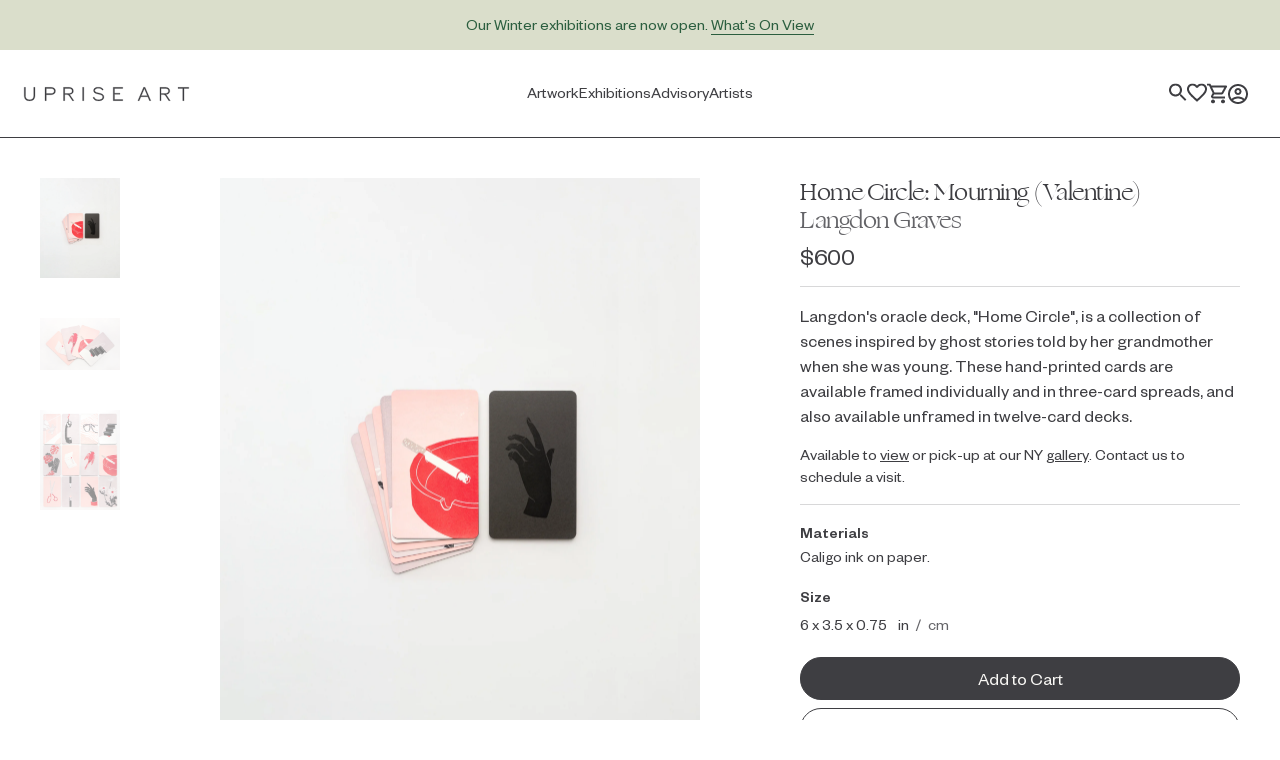

--- FILE ---
content_type: text/html; charset=utf-8
request_url: https://shop.upriseart.com/products/home-circle-mourning-valentine
body_size: 39485
content:
<!doctype html>
<html lang="en">
  <head>
    <meta charset="utf-8">
    <meta
      http-equiv="X-UA-Compatible"
      content="IE=edge"
    ><meta
  content="#3E3E42"
  name="theme-color"
>
<meta
  content="telephone=no"
  name="format-detection"
>
<meta
  content="ie=edge"
  http-equiv="x-ua-compatible"
>
<meta
  content="width=device-width, initial-scale=1.0, viewport-fit=cover"
  name="viewport"
>
<link href="//cdn.shopify.com" rel="dns-prefetch">
<link href="//s3.amazonaws.com" rel="dns-prefetch">
<link href="//connect.facebook.net" rel="dns-prefetch">
<link href="//www.googletagmanager.com" rel="dns-prefetch">
<link href="//www.google-analytics.com" rel="dns-prefetch">
<link href="//v.shopify.com" rel="preconnect" crossorigin>
<link href="//cdn.shopify.com" rel="preconnect" crossorigin>
<link href="//cdn.shopifycloud.com" rel="preconnect" crossorigin>
<link href="//static.klaviyo.com" rel="preconnect" crossorigin>
<link href="//www.google-analytics.com" rel="preconnect" crossorigin>
<link href="//static.klaviyo.com" rel="preconnect" crossorigin>
<link href="//fast.a.klaviyo.com" rel="preconnect" crossorigin>
<title>Home Circle: Mourning (Valentine) | Langdon Graves | Buy Original Art Online | Uprise Art</title>
<meta
    name="description"
    content="Langdon&#39;s oracle deck, &quot;Home Circle&quot;, is a collection of scenes inspired by ghost stories told by her grandmother when she was young. These hand-printed cards are available framed individually and in three-card spreads, and also available unframed in twelve-card decks."
  ><link rel="icon" type="image/png" href="//shop.upriseart.com/cdn/shop/t/3/assets/touch-icon-16x16.png?v=51300747459591173381661817947" sizes="16x16">
<link rel="icon" type="image/png" href="//shop.upriseart.com/cdn/shop/t/3/assets/touch-icon-32x32.png?v=70475776535437889611661817947" sizes="32x32">
<link rel="icon" type="image/png" href="//shop.upriseart.com/cdn/shop/t/3/assets/touch-icon-96x96.png?v=117544394570040615281661817944" sizes="96x96">
<link rel="icon" type="image/png" href="//shop.upriseart.com/cdn/shop/t/3/assets/touch-icon-192x192.png?v=125055872757456501141661817943" sizes="192x192">
<link rel="icon" type="image/png" href="//shop.upriseart.com/cdn/shop/t/3/assets/touch-icon-194x194.png?v=79319613566065973091661817945" sizes="194x194">
<link rel="apple-touch-icon" type="image/x-icon" href="//shop.upriseart.com/cdn/shop/t/3/assets/apple-touch-icon-57x57.png?v=166680027234113690861661817946" sizes="57x57">
<link rel="apple-touch-icon" type="image/x-icon" href="//shop.upriseart.com/cdn/shop/t/3/assets/apple-touch-icon-60x60.png?v=94522869606277505601661817947" sizes="60x60">
<link rel="apple-touch-icon" type="image/x-icon" href="//shop.upriseart.com/cdn/shop/t/3/assets/apple-touch-icon-72x72.png?v=178640261896832362351661817948" sizes="72x72">
<link rel="apple-touch-icon" type="image/x-icon" href="//shop.upriseart.com/cdn/shop/t/3/assets/apple-touch-icon-76x76.png?v=95146259685033226001661817944" sizes="76x76">
<link rel="apple-touch-icon" type="image/x-icon" href="//shop.upriseart.com/cdn/shop/t/3/assets/apple-touch-icon-120x120.png?v=105603396541613684681661817946" sizes="120x120">
<link rel="apple-touch-icon" type="image/x-icon" href="//shop.upriseart.com/cdn/shop/t/3/assets/apple-touch-icon-144x144.png?v=29319396446853395141661817948" sizes="144x144">
<link rel="apple-touch-icon" type="image/x-icon" href="//shop.upriseart.com/cdn/shop/t/3/assets/apple-touch-icon-152x152.png?v=133577465673305494971661817948" sizes="152x152">
<link rel="apple-touch-icon" type="image/x-icon" href="//shop.upriseart.com/cdn/shop/t/3/assets/apple-touch-icon-180x180.png?v=139616284440537885971661817945" sizes="180x180">



<meta
  property="og:site_name"
  content="Uprise Art"
>
<meta
  property="og:url"
  content="https://shop.upriseart.com/products/home-circle-mourning-valentine"
>
<meta
  property="og:title"
  content="Home Circle: Mourning (Valentine) | Langdon Graves | Buy Original Art Online | Uprise Art
"
>
<meta
  property="og:type"
  content="product"
>
<meta
  property="og:description"
  content="Langdon&#39;s oracle deck, &quot;Home Circle&quot;, is a collection of scenes inspired by ghost stories told by her grandmother when she was young. These hand-printed cards are available framed individually and in three-card spreads, and also available unframed in twelve-card decks."
><meta
    property="product:availability"
    content="instock"
  >
  <meta
    property="product:price:amount"
    content="600.00"
  >
  <meta
    property="product:price:currency"
    content="USD"
  >
      <meta property="og:image" content="http://shop.upriseart.com/cdn/shop/files/File-224846_grande.jpg?v=1684774689">
      <meta property="og:image:secure_url" content="https://shop.upriseart.com/cdn/shop/files/File-224846_grande.jpg?v=1684774689">
      <meta property="og:image:width" content="2500">
      <meta property="og:image:height" content="3126">
      <meta property="og:image:alt" content="Home Circle: Mourning (Valentine)">
      <meta property="og:image" content="http://shop.upriseart.com/cdn/shop/files/HC22Mourning_Valentine_deckfourcardfandetailLG_grande.jpg?v=1684774784">
      <meta property="og:image:secure_url" content="https://shop.upriseart.com/cdn/shop/files/HC22Mourning_Valentine_deckfourcardfandetailLG_grande.jpg?v=1684774784">
      <meta property="og:image:width" content="5118">
      <meta property="og:image:height" content="3379">
      <meta property="og:image:alt" content="Home Circle: Mourning (Valentine)">
      <meta property="og:image" content="http://shop.upriseart.com/cdn/shop/files/HC22Mourning_Valentine_Deckworking2_grande.jpg?v=1684774788">
      <meta property="og:image:secure_url" content="https://shop.upriseart.com/cdn/shop/files/HC22Mourning_Valentine_Deckworking2_grande.jpg?v=1684774788">
      <meta property="og:image:width" content="3579">
      <meta property="og:image:height" content="4437">
      <meta property="og:image:alt" content="Home Circle: Mourning (Valentine)">

<meta
  name="twitter:site"
  content="@"
>
<meta
  name="twitter:card"
  content="summary_large_image"
>
<meta
  name="twitter:title"
  content="Home Circle: Mourning (Valentine) | Langdon Graves | Buy Original Art Online | Uprise Art
"
>
<meta
  name="twitter:description"
  content="Langdon&#39;s oracle deck, &quot;Home Circle&quot;, is a collection of scenes inspired by ghost stories told by her grandmother when she was young. These hand-printed cards are available framed individually and in three-card spreads, and also available unframed in twelve-card decks."
>
<style>
  @font-face {
    font-family: "Founders Grotesk";
    src: url('//shop.upriseart.com/cdn/shop/t/3/assets/FoundersGrotesk-Regular.woff2?v=98499966599755369881652468882') format("woff2"),
      url('//shop.upriseart.com/cdn/shop/t/3/assets/FoundersGrotesk-Regular.woff?v=168892482542658398141652468886') format("woff"),
      url('//shop.upriseart.com/cdn/shop/t/3/assets/FoundersGrotesk-Regular.otf?v=147872295629389947351652468883') format("opentype");
    font-style: normal;
    font-weight: 400;
  }

  @font-face {
    font-family: "Founders Grotesk Italic";
    src: url('//shop.upriseart.com/cdn/shop/t/3/assets/FoundersGrotesk-RegularItalic.woff2?v=71479579870478053811652468880')
        format("woff2"),
      url('//shop.upriseart.com/cdn/shop/t/3/assets/FoundersGrotesk-RegularItalic.woff?v=105183412898512856101652468885')
        format("woff"),
      url('//shop.upriseart.com/cdn/shop/t/3/assets/FoundersGrotesk-RegularItalic.otf?v=165787478314886283381652468886')
        format("opentype");
    font-style: normal;
    font-weight: 400;
  }

  @font-face {
    font-family: "Founders Grotesk Medium";
    src: url('//shop.upriseart.com/cdn/shop/t/3/assets/FoundersGrotesk-Medium.woff2?v=44498015062683244031652468882') format("woff2"),
      url('//shop.upriseart.com/cdn/shop/t/3/assets/FoundersGrotesk-Medium.woff?v=146714784834178720151652468888') format("woff"),
      url('//shop.upriseart.com/cdn/shop/t/3/assets/FoundersGrotesk-Medium.otf?v=130472369201494812861652468882') format("opentype");
    font-style: normal;
    font-weight: 400;
  }

  @font-face {
    font-family: "Founders Grotesk Medium Italic";
    font-weight: 400;
    font-style: normal;
    src: url('//shop.upriseart.com/cdn/shop/t/3/assets/FoundersGrotesk-MediumItalic.woff2?v=86779789854795849791652468880')
        format("woff2"),
      url('//shop.upriseart.com/cdn/shop/t/3/assets/FoundersGrotesk-MediumItalic.woff?v=126117752156006585341652468885') format("woff"),
      url('//shop.upriseart.com/cdn/shop/t/3/assets/FoundersGrotesk-MediumItalic.otf?v=10125525884593360101652468881')
        format("opentype");
  }

  @font-face {
    font-family: "Ogg";
    src: url(' //shop.upriseart.com/cdn/shop/t/3/assets/Ogg-Regular.woff2?v=48626247931534959951652468883') format("woff2"),
      url('//shop.upriseart.com/cdn/shop/t/3/assets/Ogg-Regular.woff?v=152229267254129414341652468886') format("woff"),
      url('//shop.upriseart.com/cdn/shop/t/3/assets/Ogg-Regular.otf?v=10829') format("opentype");
    font-style: normal;
    font-weight: 400;
  }

  @font-face {
    font-family: "Ogg Italic";
    src: url('//shop.upriseart.com/cdn/shop/t/3/assets/Ogg-RegularItalic.woff2?v=84358155537277250161652468884') format("woff2"),
      url('//shop.upriseart.com/cdn/shop/t/3/assets/Ogg-RegularItalic.woff?v=140920328400406721181652468886') format("woff"),
      url('//shop.upriseart.com/cdn/shop/t/3/assets/Ogg-RegularItalic.otf?v=10829') format("opentype");
    font-style: normal;
    font-weight: 400;
  }
</style>
<link rel="stylesheet" href="//shop.upriseart.com/cdn/shop/t/3/assets/app.css?v=80835746156528322281734979392">
<script
  src="//shop.upriseart.com/cdn/shop/t/3/assets/app.js?v=19922081141633853751757371989"
  defer="defer"
></script>
<script>window.performance && window.performance.mark && window.performance.mark('shopify.content_for_header.start');</script><meta name="facebook-domain-verification" content="o716ylpvi0v2se3qewqrn0urheqiz0">
<meta name="google-site-verification" content="myK87tXWjlsgbzIUgHGkJycl8vxQCfOXhbhExyjv638">
<meta id="shopify-digital-wallet" name="shopify-digital-wallet" content="/63834915055/digital_wallets/dialog">
<meta name="shopify-checkout-api-token" content="c42f1a4c4de51b4761946a78950daae4">
<meta id="in-context-paypal-metadata" data-shop-id="63834915055" data-venmo-supported="false" data-environment="production" data-locale="en_US" data-paypal-v4="true" data-currency="USD">
<link rel="alternate" type="application/json+oembed" href="https://shop.upriseart.com/products/home-circle-mourning-valentine.oembed">
<script async="async" src="/checkouts/internal/preloads.js?locale=en-US"></script>
<link rel="preconnect" href="https://shop.app" crossorigin="anonymous">
<script async="async" src="https://shop.app/checkouts/internal/preloads.js?locale=en-US&shop_id=63834915055" crossorigin="anonymous"></script>
<script id="apple-pay-shop-capabilities" type="application/json">{"shopId":63834915055,"countryCode":"US","currencyCode":"USD","merchantCapabilities":["supports3DS"],"merchantId":"gid:\/\/shopify\/Shop\/63834915055","merchantName":"Uprise Art","requiredBillingContactFields":["postalAddress","email","phone"],"requiredShippingContactFields":["postalAddress","email","phone"],"shippingType":"shipping","supportedNetworks":["visa","masterCard","amex","discover","elo","jcb"],"total":{"type":"pending","label":"Uprise Art","amount":"1.00"},"shopifyPaymentsEnabled":true,"supportsSubscriptions":true}</script>
<script id="shopify-features" type="application/json">{"accessToken":"c42f1a4c4de51b4761946a78950daae4","betas":["rich-media-storefront-analytics"],"domain":"shop.upriseart.com","predictiveSearch":true,"shopId":63834915055,"locale":"en"}</script>
<script>var Shopify = Shopify || {};
Shopify.shop = "uprise-art-production.myshopify.com";
Shopify.locale = "en";
Shopify.currency = {"active":"USD","rate":"1.0"};
Shopify.country = "US";
Shopify.theme = {"name":"Shift - Uprise - Production","id":132180476143,"schema_name":"Uprise Art Shopify Theme","schema_version":"1.0.0","theme_store_id":null,"role":"main"};
Shopify.theme.handle = "null";
Shopify.theme.style = {"id":null,"handle":null};
Shopify.cdnHost = "shop.upriseart.com/cdn";
Shopify.routes = Shopify.routes || {};
Shopify.routes.root = "/";</script>
<script type="module">!function(o){(o.Shopify=o.Shopify||{}).modules=!0}(window);</script>
<script>!function(o){function n(){var o=[];function n(){o.push(Array.prototype.slice.apply(arguments))}return n.q=o,n}var t=o.Shopify=o.Shopify||{};t.loadFeatures=n(),t.autoloadFeatures=n()}(window);</script>
<script>
  window.ShopifyPay = window.ShopifyPay || {};
  window.ShopifyPay.apiHost = "shop.app\/pay";
  window.ShopifyPay.redirectState = null;
</script>
<script id="shop-js-analytics" type="application/json">{"pageType":"product"}</script>
<script defer="defer" async type="module" src="//shop.upriseart.com/cdn/shopifycloud/shop-js/modules/v2/client.init-shop-cart-sync_WVOgQShq.en.esm.js"></script>
<script defer="defer" async type="module" src="//shop.upriseart.com/cdn/shopifycloud/shop-js/modules/v2/chunk.common_C_13GLB1.esm.js"></script>
<script defer="defer" async type="module" src="//shop.upriseart.com/cdn/shopifycloud/shop-js/modules/v2/chunk.modal_CLfMGd0m.esm.js"></script>
<script type="module">
  await import("//shop.upriseart.com/cdn/shopifycloud/shop-js/modules/v2/client.init-shop-cart-sync_WVOgQShq.en.esm.js");
await import("//shop.upriseart.com/cdn/shopifycloud/shop-js/modules/v2/chunk.common_C_13GLB1.esm.js");
await import("//shop.upriseart.com/cdn/shopifycloud/shop-js/modules/v2/chunk.modal_CLfMGd0m.esm.js");

  window.Shopify.SignInWithShop?.initShopCartSync?.({"fedCMEnabled":true,"windoidEnabled":true});

</script>
<script>
  window.Shopify = window.Shopify || {};
  if (!window.Shopify.featureAssets) window.Shopify.featureAssets = {};
  window.Shopify.featureAssets['shop-js'] = {"shop-cart-sync":["modules/v2/client.shop-cart-sync_DuR37GeY.en.esm.js","modules/v2/chunk.common_C_13GLB1.esm.js","modules/v2/chunk.modal_CLfMGd0m.esm.js"],"init-fed-cm":["modules/v2/client.init-fed-cm_BucUoe6W.en.esm.js","modules/v2/chunk.common_C_13GLB1.esm.js","modules/v2/chunk.modal_CLfMGd0m.esm.js"],"shop-toast-manager":["modules/v2/client.shop-toast-manager_B0JfrpKj.en.esm.js","modules/v2/chunk.common_C_13GLB1.esm.js","modules/v2/chunk.modal_CLfMGd0m.esm.js"],"init-shop-cart-sync":["modules/v2/client.init-shop-cart-sync_WVOgQShq.en.esm.js","modules/v2/chunk.common_C_13GLB1.esm.js","modules/v2/chunk.modal_CLfMGd0m.esm.js"],"shop-button":["modules/v2/client.shop-button_B_U3bv27.en.esm.js","modules/v2/chunk.common_C_13GLB1.esm.js","modules/v2/chunk.modal_CLfMGd0m.esm.js"],"init-windoid":["modules/v2/client.init-windoid_DuP9q_di.en.esm.js","modules/v2/chunk.common_C_13GLB1.esm.js","modules/v2/chunk.modal_CLfMGd0m.esm.js"],"shop-cash-offers":["modules/v2/client.shop-cash-offers_BmULhtno.en.esm.js","modules/v2/chunk.common_C_13GLB1.esm.js","modules/v2/chunk.modal_CLfMGd0m.esm.js"],"pay-button":["modules/v2/client.pay-button_CrPSEbOK.en.esm.js","modules/v2/chunk.common_C_13GLB1.esm.js","modules/v2/chunk.modal_CLfMGd0m.esm.js"],"init-customer-accounts":["modules/v2/client.init-customer-accounts_jNk9cPYQ.en.esm.js","modules/v2/client.shop-login-button_DJ5ldayH.en.esm.js","modules/v2/chunk.common_C_13GLB1.esm.js","modules/v2/chunk.modal_CLfMGd0m.esm.js"],"avatar":["modules/v2/client.avatar_BTnouDA3.en.esm.js"],"checkout-modal":["modules/v2/client.checkout-modal_pBPyh9w8.en.esm.js","modules/v2/chunk.common_C_13GLB1.esm.js","modules/v2/chunk.modal_CLfMGd0m.esm.js"],"init-shop-for-new-customer-accounts":["modules/v2/client.init-shop-for-new-customer-accounts_BUoCy7a5.en.esm.js","modules/v2/client.shop-login-button_DJ5ldayH.en.esm.js","modules/v2/chunk.common_C_13GLB1.esm.js","modules/v2/chunk.modal_CLfMGd0m.esm.js"],"init-customer-accounts-sign-up":["modules/v2/client.init-customer-accounts-sign-up_CnczCz9H.en.esm.js","modules/v2/client.shop-login-button_DJ5ldayH.en.esm.js","modules/v2/chunk.common_C_13GLB1.esm.js","modules/v2/chunk.modal_CLfMGd0m.esm.js"],"init-shop-email-lookup-coordinator":["modules/v2/client.init-shop-email-lookup-coordinator_CzjY5t9o.en.esm.js","modules/v2/chunk.common_C_13GLB1.esm.js","modules/v2/chunk.modal_CLfMGd0m.esm.js"],"shop-follow-button":["modules/v2/client.shop-follow-button_CsYC63q7.en.esm.js","modules/v2/chunk.common_C_13GLB1.esm.js","modules/v2/chunk.modal_CLfMGd0m.esm.js"],"shop-login-button":["modules/v2/client.shop-login-button_DJ5ldayH.en.esm.js","modules/v2/chunk.common_C_13GLB1.esm.js","modules/v2/chunk.modal_CLfMGd0m.esm.js"],"shop-login":["modules/v2/client.shop-login_B9ccPdmx.en.esm.js","modules/v2/chunk.common_C_13GLB1.esm.js","modules/v2/chunk.modal_CLfMGd0m.esm.js"],"lead-capture":["modules/v2/client.lead-capture_D0K_KgYb.en.esm.js","modules/v2/chunk.common_C_13GLB1.esm.js","modules/v2/chunk.modal_CLfMGd0m.esm.js"],"payment-terms":["modules/v2/client.payment-terms_BWmiNN46.en.esm.js","modules/v2/chunk.common_C_13GLB1.esm.js","modules/v2/chunk.modal_CLfMGd0m.esm.js"]};
</script>
<script id="__st">var __st={"a":63834915055,"offset":-18000,"reqid":"5368cceb-2056-45be-895b-39108a764dfd-1769621431","pageurl":"shop.upriseart.com\/products\/home-circle-mourning-valentine","u":"8cc03de10133","p":"product","rtyp":"product","rid":7816379138287};</script>
<script>window.ShopifyPaypalV4VisibilityTracking = true;</script>
<script id="captcha-bootstrap">!function(){'use strict';const t='contact',e='account',n='new_comment',o=[[t,t],['blogs',n],['comments',n],[t,'customer']],c=[[e,'customer_login'],[e,'guest_login'],[e,'recover_customer_password'],[e,'create_customer']],r=t=>t.map((([t,e])=>`form[action*='/${t}']:not([data-nocaptcha='true']) input[name='form_type'][value='${e}']`)).join(','),a=t=>()=>t?[...document.querySelectorAll(t)].map((t=>t.form)):[];function s(){const t=[...o],e=r(t);return a(e)}const i='password',u='form_key',d=['recaptcha-v3-token','g-recaptcha-response','h-captcha-response',i],f=()=>{try{return window.sessionStorage}catch{return}},m='__shopify_v',_=t=>t.elements[u];function p(t,e,n=!1){try{const o=window.sessionStorage,c=JSON.parse(o.getItem(e)),{data:r}=function(t){const{data:e,action:n}=t;return t[m]||n?{data:e,action:n}:{data:t,action:n}}(c);for(const[e,n]of Object.entries(r))t.elements[e]&&(t.elements[e].value=n);n&&o.removeItem(e)}catch(o){console.error('form repopulation failed',{error:o})}}const l='form_type',E='cptcha';function T(t){t.dataset[E]=!0}const w=window,h=w.document,L='Shopify',v='ce_forms',y='captcha';let A=!1;((t,e)=>{const n=(g='f06e6c50-85a8-45c8-87d0-21a2b65856fe',I='https://cdn.shopify.com/shopifycloud/storefront-forms-hcaptcha/ce_storefront_forms_captcha_hcaptcha.v1.5.2.iife.js',D={infoText:'Protected by hCaptcha',privacyText:'Privacy',termsText:'Terms'},(t,e,n)=>{const o=w[L][v],c=o.bindForm;if(c)return c(t,g,e,D).then(n);var r;o.q.push([[t,g,e,D],n]),r=I,A||(h.body.append(Object.assign(h.createElement('script'),{id:'captcha-provider',async:!0,src:r})),A=!0)});var g,I,D;w[L]=w[L]||{},w[L][v]=w[L][v]||{},w[L][v].q=[],w[L][y]=w[L][y]||{},w[L][y].protect=function(t,e){n(t,void 0,e),T(t)},Object.freeze(w[L][y]),function(t,e,n,w,h,L){const[v,y,A,g]=function(t,e,n){const i=e?o:[],u=t?c:[],d=[...i,...u],f=r(d),m=r(i),_=r(d.filter((([t,e])=>n.includes(e))));return[a(f),a(m),a(_),s()]}(w,h,L),I=t=>{const e=t.target;return e instanceof HTMLFormElement?e:e&&e.form},D=t=>v().includes(t);t.addEventListener('submit',(t=>{const e=I(t);if(!e)return;const n=D(e)&&!e.dataset.hcaptchaBound&&!e.dataset.recaptchaBound,o=_(e),c=g().includes(e)&&(!o||!o.value);(n||c)&&t.preventDefault(),c&&!n&&(function(t){try{if(!f())return;!function(t){const e=f();if(!e)return;const n=_(t);if(!n)return;const o=n.value;o&&e.removeItem(o)}(t);const e=Array.from(Array(32),(()=>Math.random().toString(36)[2])).join('');!function(t,e){_(t)||t.append(Object.assign(document.createElement('input'),{type:'hidden',name:u})),t.elements[u].value=e}(t,e),function(t,e){const n=f();if(!n)return;const o=[...t.querySelectorAll(`input[type='${i}']`)].map((({name:t})=>t)),c=[...d,...o],r={};for(const[a,s]of new FormData(t).entries())c.includes(a)||(r[a]=s);n.setItem(e,JSON.stringify({[m]:1,action:t.action,data:r}))}(t,e)}catch(e){console.error('failed to persist form',e)}}(e),e.submit())}));const S=(t,e)=>{t&&!t.dataset[E]&&(n(t,e.some((e=>e===t))),T(t))};for(const o of['focusin','change'])t.addEventListener(o,(t=>{const e=I(t);D(e)&&S(e,y())}));const B=e.get('form_key'),M=e.get(l),P=B&&M;t.addEventListener('DOMContentLoaded',(()=>{const t=y();if(P)for(const e of t)e.elements[l].value===M&&p(e,B);[...new Set([...A(),...v().filter((t=>'true'===t.dataset.shopifyCaptcha))])].forEach((e=>S(e,t)))}))}(h,new URLSearchParams(w.location.search),n,t,e,['guest_login'])})(!1,!0)}();</script>
<script integrity="sha256-4kQ18oKyAcykRKYeNunJcIwy7WH5gtpwJnB7kiuLZ1E=" data-source-attribution="shopify.loadfeatures" defer="defer" src="//shop.upriseart.com/cdn/shopifycloud/storefront/assets/storefront/load_feature-a0a9edcb.js" crossorigin="anonymous"></script>
<script crossorigin="anonymous" defer="defer" src="//shop.upriseart.com/cdn/shopifycloud/storefront/assets/shopify_pay/storefront-65b4c6d7.js?v=20250812"></script>
<script data-source-attribution="shopify.dynamic_checkout.dynamic.init">var Shopify=Shopify||{};Shopify.PaymentButton=Shopify.PaymentButton||{isStorefrontPortableWallets:!0,init:function(){window.Shopify.PaymentButton.init=function(){};var t=document.createElement("script");t.src="https://shop.upriseart.com/cdn/shopifycloud/portable-wallets/latest/portable-wallets.en.js",t.type="module",document.head.appendChild(t)}};
</script>
<script data-source-attribution="shopify.dynamic_checkout.buyer_consent">
  function portableWalletsHideBuyerConsent(e){var t=document.getElementById("shopify-buyer-consent"),n=document.getElementById("shopify-subscription-policy-button");t&&n&&(t.classList.add("hidden"),t.setAttribute("aria-hidden","true"),n.removeEventListener("click",e))}function portableWalletsShowBuyerConsent(e){var t=document.getElementById("shopify-buyer-consent"),n=document.getElementById("shopify-subscription-policy-button");t&&n&&(t.classList.remove("hidden"),t.removeAttribute("aria-hidden"),n.addEventListener("click",e))}window.Shopify?.PaymentButton&&(window.Shopify.PaymentButton.hideBuyerConsent=portableWalletsHideBuyerConsent,window.Shopify.PaymentButton.showBuyerConsent=portableWalletsShowBuyerConsent);
</script>
<script data-source-attribution="shopify.dynamic_checkout.cart.bootstrap">document.addEventListener("DOMContentLoaded",(function(){function t(){return document.querySelector("shopify-accelerated-checkout-cart, shopify-accelerated-checkout")}if(t())Shopify.PaymentButton.init();else{new MutationObserver((function(e,n){t()&&(Shopify.PaymentButton.init(),n.disconnect())})).observe(document.body,{childList:!0,subtree:!0})}}));
</script>
<link id="shopify-accelerated-checkout-styles" rel="stylesheet" media="screen" href="https://shop.upriseart.com/cdn/shopifycloud/portable-wallets/latest/accelerated-checkout-backwards-compat.css" crossorigin="anonymous">
<style id="shopify-accelerated-checkout-cart">
        #shopify-buyer-consent {
  margin-top: 1em;
  display: inline-block;
  width: 100%;
}

#shopify-buyer-consent.hidden {
  display: none;
}

#shopify-subscription-policy-button {
  background: none;
  border: none;
  padding: 0;
  text-decoration: underline;
  font-size: inherit;
  cursor: pointer;
}

#shopify-subscription-policy-button::before {
  box-shadow: none;
}

      </style>

<script>window.performance && window.performance.mark && window.performance.mark('shopify.content_for_header.end');</script>
  <!-- BEGIN app block: shopify://apps/klaviyo-email-marketing-sms/blocks/klaviyo-onsite-embed/2632fe16-c075-4321-a88b-50b567f42507 -->












  <script async src="https://static.klaviyo.com/onsite/js/S9JEMJ/klaviyo.js?company_id=S9JEMJ"></script>
  <script>!function(){if(!window.klaviyo){window._klOnsite=window._klOnsite||[];try{window.klaviyo=new Proxy({},{get:function(n,i){return"push"===i?function(){var n;(n=window._klOnsite).push.apply(n,arguments)}:function(){for(var n=arguments.length,o=new Array(n),w=0;w<n;w++)o[w]=arguments[w];var t="function"==typeof o[o.length-1]?o.pop():void 0,e=new Promise((function(n){window._klOnsite.push([i].concat(o,[function(i){t&&t(i),n(i)}]))}));return e}}})}catch(n){window.klaviyo=window.klaviyo||[],window.klaviyo.push=function(){var n;(n=window._klOnsite).push.apply(n,arguments)}}}}();</script>

  
    <script id="viewed_product">
      if (item == null) {
        var _learnq = _learnq || [];

        var MetafieldReviews = null
        var MetafieldYotpoRating = null
        var MetafieldYotpoCount = null
        var MetafieldLooxRating = null
        var MetafieldLooxCount = null
        var okendoProduct = null
        var okendoProductReviewCount = null
        var okendoProductReviewAverageValue = null
        try {
          // The following fields are used for Customer Hub recently viewed in order to add reviews.
          // This information is not part of __kla_viewed. Instead, it is part of __kla_viewed_reviewed_items
          MetafieldReviews = {};
          MetafieldYotpoRating = null
          MetafieldYotpoCount = null
          MetafieldLooxRating = null
          MetafieldLooxCount = null

          okendoProduct = null
          // If the okendo metafield is not legacy, it will error, which then requires the new json formatted data
          if (okendoProduct && 'error' in okendoProduct) {
            okendoProduct = null
          }
          okendoProductReviewCount = okendoProduct ? okendoProduct.reviewCount : null
          okendoProductReviewAverageValue = okendoProduct ? okendoProduct.reviewAverageValue : null
        } catch (error) {
          console.error('Error in Klaviyo onsite reviews tracking:', error);
        }

        var item = {
          Name: "Home Circle: Mourning (Valentine)",
          ProductID: 7816379138287,
          Categories: ["15% off","Artist Group: 4 (Neutral Realism)","Artist: Langdon Graves","Collection: Gift Guide (Ready for Pick-up)","Collection: Gifts Under $800 (Ready-to-hang)","Collection: New York Artists (ALL WORKS)","Discount: All Products Available for Discount (10% or less)","Discount: All Products Available for Discount (greater than 10%)","Gifts Under $800","Langdon Graves","Spring Promotion 2024"],
          ImageURL: "https://shop.upriseart.com/cdn/shop/files/File-224846_grande.jpg?v=1684774689",
          URL: "https://shop.upriseart.com/products/home-circle-mourning-valentine",
          Brand: "Langdon Graves",
          Price: "$600.00",
          Value: "600.00",
          CompareAtPrice: "$0.00"
        };
        _learnq.push(['track', 'Viewed Product', item]);
        _learnq.push(['trackViewedItem', {
          Title: item.Name,
          ItemId: item.ProductID,
          Categories: item.Categories,
          ImageUrl: item.ImageURL,
          Url: item.URL,
          Metadata: {
            Brand: item.Brand,
            Price: item.Price,
            Value: item.Value,
            CompareAtPrice: item.CompareAtPrice
          },
          metafields:{
            reviews: MetafieldReviews,
            yotpo:{
              rating: MetafieldYotpoRating,
              count: MetafieldYotpoCount,
            },
            loox:{
              rating: MetafieldLooxRating,
              count: MetafieldLooxCount,
            },
            okendo: {
              rating: okendoProductReviewAverageValue,
              count: okendoProductReviewCount,
            }
          }
        }]);
      }
    </script>
  




  <script>
    window.klaviyoReviewsProductDesignMode = false
  </script>







<!-- END app block --><script src="https://cdn.shopify.com/extensions/019bb80a-466a-71df-980f-88082c38b6cf/8a22979f73c40a316bbd935441390f3cf0e21b81-25284/assets/algolia_autocomplete.js" type="text/javascript" defer="defer"></script>
<link rel="canonical" href="https://shop.upriseart.com/products/home-circle-mourning-valentine">
<link href="https://monorail-edge.shopifysvc.com" rel="dns-prefetch">
<script>(function(){if ("sendBeacon" in navigator && "performance" in window) {try {var session_token_from_headers = performance.getEntriesByType('navigation')[0].serverTiming.find(x => x.name == '_s').description;} catch {var session_token_from_headers = undefined;}var session_cookie_matches = document.cookie.match(/_shopify_s=([^;]*)/);var session_token_from_cookie = session_cookie_matches && session_cookie_matches.length === 2 ? session_cookie_matches[1] : "";var session_token = session_token_from_headers || session_token_from_cookie || "";function handle_abandonment_event(e) {var entries = performance.getEntries().filter(function(entry) {return /monorail-edge.shopifysvc.com/.test(entry.name);});if (!window.abandonment_tracked && entries.length === 0) {window.abandonment_tracked = true;var currentMs = Date.now();var navigation_start = performance.timing.navigationStart;var payload = {shop_id: 63834915055,url: window.location.href,navigation_start,duration: currentMs - navigation_start,session_token,page_type: "product"};window.navigator.sendBeacon("https://monorail-edge.shopifysvc.com/v1/produce", JSON.stringify({schema_id: "online_store_buyer_site_abandonment/1.1",payload: payload,metadata: {event_created_at_ms: currentMs,event_sent_at_ms: currentMs}}));}}window.addEventListener('pagehide', handle_abandonment_event);}}());</script>
<script id="web-pixels-manager-setup">(function e(e,d,r,n,o){if(void 0===o&&(o={}),!Boolean(null===(a=null===(i=window.Shopify)||void 0===i?void 0:i.analytics)||void 0===a?void 0:a.replayQueue)){var i,a;window.Shopify=window.Shopify||{};var t=window.Shopify;t.analytics=t.analytics||{};var s=t.analytics;s.replayQueue=[],s.publish=function(e,d,r){return s.replayQueue.push([e,d,r]),!0};try{self.performance.mark("wpm:start")}catch(e){}var l=function(){var e={modern:/Edge?\/(1{2}[4-9]|1[2-9]\d|[2-9]\d{2}|\d{4,})\.\d+(\.\d+|)|Firefox\/(1{2}[4-9]|1[2-9]\d|[2-9]\d{2}|\d{4,})\.\d+(\.\d+|)|Chrom(ium|e)\/(9{2}|\d{3,})\.\d+(\.\d+|)|(Maci|X1{2}).+ Version\/(15\.\d+|(1[6-9]|[2-9]\d|\d{3,})\.\d+)([,.]\d+|)( \(\w+\)|)( Mobile\/\w+|) Safari\/|Chrome.+OPR\/(9{2}|\d{3,})\.\d+\.\d+|(CPU[ +]OS|iPhone[ +]OS|CPU[ +]iPhone|CPU IPhone OS|CPU iPad OS)[ +]+(15[._]\d+|(1[6-9]|[2-9]\d|\d{3,})[._]\d+)([._]\d+|)|Android:?[ /-](13[3-9]|1[4-9]\d|[2-9]\d{2}|\d{4,})(\.\d+|)(\.\d+|)|Android.+Firefox\/(13[5-9]|1[4-9]\d|[2-9]\d{2}|\d{4,})\.\d+(\.\d+|)|Android.+Chrom(ium|e)\/(13[3-9]|1[4-9]\d|[2-9]\d{2}|\d{4,})\.\d+(\.\d+|)|SamsungBrowser\/([2-9]\d|\d{3,})\.\d+/,legacy:/Edge?\/(1[6-9]|[2-9]\d|\d{3,})\.\d+(\.\d+|)|Firefox\/(5[4-9]|[6-9]\d|\d{3,})\.\d+(\.\d+|)|Chrom(ium|e)\/(5[1-9]|[6-9]\d|\d{3,})\.\d+(\.\d+|)([\d.]+$|.*Safari\/(?![\d.]+ Edge\/[\d.]+$))|(Maci|X1{2}).+ Version\/(10\.\d+|(1[1-9]|[2-9]\d|\d{3,})\.\d+)([,.]\d+|)( \(\w+\)|)( Mobile\/\w+|) Safari\/|Chrome.+OPR\/(3[89]|[4-9]\d|\d{3,})\.\d+\.\d+|(CPU[ +]OS|iPhone[ +]OS|CPU[ +]iPhone|CPU IPhone OS|CPU iPad OS)[ +]+(10[._]\d+|(1[1-9]|[2-9]\d|\d{3,})[._]\d+)([._]\d+|)|Android:?[ /-](13[3-9]|1[4-9]\d|[2-9]\d{2}|\d{4,})(\.\d+|)(\.\d+|)|Mobile Safari.+OPR\/([89]\d|\d{3,})\.\d+\.\d+|Android.+Firefox\/(13[5-9]|1[4-9]\d|[2-9]\d{2}|\d{4,})\.\d+(\.\d+|)|Android.+Chrom(ium|e)\/(13[3-9]|1[4-9]\d|[2-9]\d{2}|\d{4,})\.\d+(\.\d+|)|Android.+(UC? ?Browser|UCWEB|U3)[ /]?(15\.([5-9]|\d{2,})|(1[6-9]|[2-9]\d|\d{3,})\.\d+)\.\d+|SamsungBrowser\/(5\.\d+|([6-9]|\d{2,})\.\d+)|Android.+MQ{2}Browser\/(14(\.(9|\d{2,})|)|(1[5-9]|[2-9]\d|\d{3,})(\.\d+|))(\.\d+|)|K[Aa][Ii]OS\/(3\.\d+|([4-9]|\d{2,})\.\d+)(\.\d+|)/},d=e.modern,r=e.legacy,n=navigator.userAgent;return n.match(d)?"modern":n.match(r)?"legacy":"unknown"}(),u="modern"===l?"modern":"legacy",c=(null!=n?n:{modern:"",legacy:""})[u],f=function(e){return[e.baseUrl,"/wpm","/b",e.hashVersion,"modern"===e.buildTarget?"m":"l",".js"].join("")}({baseUrl:d,hashVersion:r,buildTarget:u}),m=function(e){var d=e.version,r=e.bundleTarget,n=e.surface,o=e.pageUrl,i=e.monorailEndpoint;return{emit:function(e){var a=e.status,t=e.errorMsg,s=(new Date).getTime(),l=JSON.stringify({metadata:{event_sent_at_ms:s},events:[{schema_id:"web_pixels_manager_load/3.1",payload:{version:d,bundle_target:r,page_url:o,status:a,surface:n,error_msg:t},metadata:{event_created_at_ms:s}}]});if(!i)return console&&console.warn&&console.warn("[Web Pixels Manager] No Monorail endpoint provided, skipping logging."),!1;try{return self.navigator.sendBeacon.bind(self.navigator)(i,l)}catch(e){}var u=new XMLHttpRequest;try{return u.open("POST",i,!0),u.setRequestHeader("Content-Type","text/plain"),u.send(l),!0}catch(e){return console&&console.warn&&console.warn("[Web Pixels Manager] Got an unhandled error while logging to Monorail."),!1}}}}({version:r,bundleTarget:l,surface:e.surface,pageUrl:self.location.href,monorailEndpoint:e.monorailEndpoint});try{o.browserTarget=l,function(e){var d=e.src,r=e.async,n=void 0===r||r,o=e.onload,i=e.onerror,a=e.sri,t=e.scriptDataAttributes,s=void 0===t?{}:t,l=document.createElement("script"),u=document.querySelector("head"),c=document.querySelector("body");if(l.async=n,l.src=d,a&&(l.integrity=a,l.crossOrigin="anonymous"),s)for(var f in s)if(Object.prototype.hasOwnProperty.call(s,f))try{l.dataset[f]=s[f]}catch(e){}if(o&&l.addEventListener("load",o),i&&l.addEventListener("error",i),u)u.appendChild(l);else{if(!c)throw new Error("Did not find a head or body element to append the script");c.appendChild(l)}}({src:f,async:!0,onload:function(){if(!function(){var e,d;return Boolean(null===(d=null===(e=window.Shopify)||void 0===e?void 0:e.analytics)||void 0===d?void 0:d.initialized)}()){var d=window.webPixelsManager.init(e)||void 0;if(d){var r=window.Shopify.analytics;r.replayQueue.forEach((function(e){var r=e[0],n=e[1],o=e[2];d.publishCustomEvent(r,n,o)})),r.replayQueue=[],r.publish=d.publishCustomEvent,r.visitor=d.visitor,r.initialized=!0}}},onerror:function(){return m.emit({status:"failed",errorMsg:"".concat(f," has failed to load")})},sri:function(e){var d=/^sha384-[A-Za-z0-9+/=]+$/;return"string"==typeof e&&d.test(e)}(c)?c:"",scriptDataAttributes:o}),m.emit({status:"loading"})}catch(e){m.emit({status:"failed",errorMsg:(null==e?void 0:e.message)||"Unknown error"})}}})({shopId: 63834915055,storefrontBaseUrl: "https://shop.upriseart.com",extensionsBaseUrl: "https://extensions.shopifycdn.com/cdn/shopifycloud/web-pixels-manager",monorailEndpoint: "https://monorail-edge.shopifysvc.com/unstable/produce_batch",surface: "storefront-renderer",enabledBetaFlags: ["2dca8a86"],webPixelsConfigList: [{"id":"1438286063","configuration":"{\"accountID\":\"S9JEMJ\",\"webPixelConfig\":\"eyJlbmFibGVBZGRlZFRvQ2FydEV2ZW50cyI6IHRydWV9\"}","eventPayloadVersion":"v1","runtimeContext":"STRICT","scriptVersion":"524f6c1ee37bacdca7657a665bdca589","type":"APP","apiClientId":123074,"privacyPurposes":["ANALYTICS","MARKETING"],"dataSharingAdjustments":{"protectedCustomerApprovalScopes":["read_customer_address","read_customer_email","read_customer_name","read_customer_personal_data","read_customer_phone"]}},{"id":"622133487","configuration":"{\"shopId\":\"23154\"}","eventPayloadVersion":"v1","runtimeContext":"STRICT","scriptVersion":"e46595b10fdc5e1674d5c89a8c843bb3","type":"APP","apiClientId":5443297,"privacyPurposes":["ANALYTICS","MARKETING","SALE_OF_DATA"],"dataSharingAdjustments":{"protectedCustomerApprovalScopes":["read_customer_address","read_customer_email","read_customer_name","read_customer_personal_data","read_customer_phone"]}},{"id":"525238511","configuration":"{\"config\":\"{\\\"pixel_id\\\":\\\"G-6TRZCMM30C\\\",\\\"target_country\\\":\\\"US\\\",\\\"gtag_events\\\":[{\\\"type\\\":\\\"search\\\",\\\"action_label\\\":\\\"G-6TRZCMM30C\\\"},{\\\"type\\\":\\\"begin_checkout\\\",\\\"action_label\\\":\\\"G-6TRZCMM30C\\\"},{\\\"type\\\":\\\"view_item\\\",\\\"action_label\\\":[\\\"G-6TRZCMM30C\\\",\\\"MC-VF6Y350JKV\\\"]},{\\\"type\\\":\\\"purchase\\\",\\\"action_label\\\":[\\\"G-6TRZCMM30C\\\",\\\"MC-VF6Y350JKV\\\"]},{\\\"type\\\":\\\"page_view\\\",\\\"action_label\\\":[\\\"G-6TRZCMM30C\\\",\\\"MC-VF6Y350JKV\\\"]},{\\\"type\\\":\\\"add_payment_info\\\",\\\"action_label\\\":\\\"G-6TRZCMM30C\\\"},{\\\"type\\\":\\\"add_to_cart\\\",\\\"action_label\\\":\\\"G-6TRZCMM30C\\\"}],\\\"enable_monitoring_mode\\\":false}\"}","eventPayloadVersion":"v1","runtimeContext":"OPEN","scriptVersion":"b2a88bafab3e21179ed38636efcd8a93","type":"APP","apiClientId":1780363,"privacyPurposes":[],"dataSharingAdjustments":{"protectedCustomerApprovalScopes":["read_customer_address","read_customer_email","read_customer_name","read_customer_personal_data","read_customer_phone"]}},{"id":"238387439","configuration":"{\"pixel_id\":\"493156747827706\",\"pixel_type\":\"facebook_pixel\",\"metaapp_system_user_token\":\"-\"}","eventPayloadVersion":"v1","runtimeContext":"OPEN","scriptVersion":"ca16bc87fe92b6042fbaa3acc2fbdaa6","type":"APP","apiClientId":2329312,"privacyPurposes":["ANALYTICS","MARKETING","SALE_OF_DATA"],"dataSharingAdjustments":{"protectedCustomerApprovalScopes":["read_customer_address","read_customer_email","read_customer_name","read_customer_personal_data","read_customer_phone"]}},{"id":"62259439","configuration":"{\"tagID\":\"2613606864938\"}","eventPayloadVersion":"v1","runtimeContext":"STRICT","scriptVersion":"18031546ee651571ed29edbe71a3550b","type":"APP","apiClientId":3009811,"privacyPurposes":["ANALYTICS","MARKETING","SALE_OF_DATA"],"dataSharingAdjustments":{"protectedCustomerApprovalScopes":["read_customer_address","read_customer_email","read_customer_name","read_customer_personal_data","read_customer_phone"]}},{"id":"shopify-app-pixel","configuration":"{}","eventPayloadVersion":"v1","runtimeContext":"STRICT","scriptVersion":"0450","apiClientId":"shopify-pixel","type":"APP","privacyPurposes":["ANALYTICS","MARKETING"]},{"id":"shopify-custom-pixel","eventPayloadVersion":"v1","runtimeContext":"LAX","scriptVersion":"0450","apiClientId":"shopify-pixel","type":"CUSTOM","privacyPurposes":["ANALYTICS","MARKETING"]}],isMerchantRequest: false,initData: {"shop":{"name":"Uprise Art","paymentSettings":{"currencyCode":"USD"},"myshopifyDomain":"uprise-art-production.myshopify.com","countryCode":"US","storefrontUrl":"https:\/\/shop.upriseart.com"},"customer":null,"cart":null,"checkout":null,"productVariants":[{"price":{"amount":600.0,"currencyCode":"USD"},"product":{"title":"Home Circle: Mourning (Valentine)","vendor":"Langdon Graves","id":"7816379138287","untranslatedTitle":"Home Circle: Mourning (Valentine)","url":"\/products\/home-circle-mourning-valentine","type":"Print"},"id":"43255727587567","image":{"src":"\/\/shop.upriseart.com\/cdn\/shop\/files\/File-224846.jpg?v=1684774689"},"sku":"","title":"Default Title","untranslatedTitle":"Default Title"}],"purchasingCompany":null},},"https://shop.upriseart.com/cdn","fcfee988w5aeb613cpc8e4bc33m6693e112",{"modern":"","legacy":""},{"shopId":"63834915055","storefrontBaseUrl":"https:\/\/shop.upriseart.com","extensionBaseUrl":"https:\/\/extensions.shopifycdn.com\/cdn\/shopifycloud\/web-pixels-manager","surface":"storefront-renderer","enabledBetaFlags":"[\"2dca8a86\"]","isMerchantRequest":"false","hashVersion":"fcfee988w5aeb613cpc8e4bc33m6693e112","publish":"custom","events":"[[\"page_viewed\",{}],[\"product_viewed\",{\"productVariant\":{\"price\":{\"amount\":600.0,\"currencyCode\":\"USD\"},\"product\":{\"title\":\"Home Circle: Mourning (Valentine)\",\"vendor\":\"Langdon Graves\",\"id\":\"7816379138287\",\"untranslatedTitle\":\"Home Circle: Mourning (Valentine)\",\"url\":\"\/products\/home-circle-mourning-valentine\",\"type\":\"Print\"},\"id\":\"43255727587567\",\"image\":{\"src\":\"\/\/shop.upriseart.com\/cdn\/shop\/files\/File-224846.jpg?v=1684774689\"},\"sku\":\"\",\"title\":\"Default Title\",\"untranslatedTitle\":\"Default Title\"}}]]"});</script><script>
  window.ShopifyAnalytics = window.ShopifyAnalytics || {};
  window.ShopifyAnalytics.meta = window.ShopifyAnalytics.meta || {};
  window.ShopifyAnalytics.meta.currency = 'USD';
  var meta = {"product":{"id":7816379138287,"gid":"gid:\/\/shopify\/Product\/7816379138287","vendor":"Langdon Graves","type":"Print","handle":"home-circle-mourning-valentine","variants":[{"id":43255727587567,"price":60000,"name":"Home Circle: Mourning (Valentine)","public_title":null,"sku":""}],"remote":false},"page":{"pageType":"product","resourceType":"product","resourceId":7816379138287,"requestId":"5368cceb-2056-45be-895b-39108a764dfd-1769621431"}};
  for (var attr in meta) {
    window.ShopifyAnalytics.meta[attr] = meta[attr];
  }
</script>
<script class="analytics">
  (function () {
    var customDocumentWrite = function(content) {
      var jquery = null;

      if (window.jQuery) {
        jquery = window.jQuery;
      } else if (window.Checkout && window.Checkout.$) {
        jquery = window.Checkout.$;
      }

      if (jquery) {
        jquery('body').append(content);
      }
    };

    var hasLoggedConversion = function(token) {
      if (token) {
        return document.cookie.indexOf('loggedConversion=' + token) !== -1;
      }
      return false;
    }

    var setCookieIfConversion = function(token) {
      if (token) {
        var twoMonthsFromNow = new Date(Date.now());
        twoMonthsFromNow.setMonth(twoMonthsFromNow.getMonth() + 2);

        document.cookie = 'loggedConversion=' + token + '; expires=' + twoMonthsFromNow;
      }
    }

    var trekkie = window.ShopifyAnalytics.lib = window.trekkie = window.trekkie || [];
    if (trekkie.integrations) {
      return;
    }
    trekkie.methods = [
      'identify',
      'page',
      'ready',
      'track',
      'trackForm',
      'trackLink'
    ];
    trekkie.factory = function(method) {
      return function() {
        var args = Array.prototype.slice.call(arguments);
        args.unshift(method);
        trekkie.push(args);
        return trekkie;
      };
    };
    for (var i = 0; i < trekkie.methods.length; i++) {
      var key = trekkie.methods[i];
      trekkie[key] = trekkie.factory(key);
    }
    trekkie.load = function(config) {
      trekkie.config = config || {};
      trekkie.config.initialDocumentCookie = document.cookie;
      var first = document.getElementsByTagName('script')[0];
      var script = document.createElement('script');
      script.type = 'text/javascript';
      script.onerror = function(e) {
        var scriptFallback = document.createElement('script');
        scriptFallback.type = 'text/javascript';
        scriptFallback.onerror = function(error) {
                var Monorail = {
      produce: function produce(monorailDomain, schemaId, payload) {
        var currentMs = new Date().getTime();
        var event = {
          schema_id: schemaId,
          payload: payload,
          metadata: {
            event_created_at_ms: currentMs,
            event_sent_at_ms: currentMs
          }
        };
        return Monorail.sendRequest("https://" + monorailDomain + "/v1/produce", JSON.stringify(event));
      },
      sendRequest: function sendRequest(endpointUrl, payload) {
        // Try the sendBeacon API
        if (window && window.navigator && typeof window.navigator.sendBeacon === 'function' && typeof window.Blob === 'function' && !Monorail.isIos12()) {
          var blobData = new window.Blob([payload], {
            type: 'text/plain'
          });

          if (window.navigator.sendBeacon(endpointUrl, blobData)) {
            return true;
          } // sendBeacon was not successful

        } // XHR beacon

        var xhr = new XMLHttpRequest();

        try {
          xhr.open('POST', endpointUrl);
          xhr.setRequestHeader('Content-Type', 'text/plain');
          xhr.send(payload);
        } catch (e) {
          console.log(e);
        }

        return false;
      },
      isIos12: function isIos12() {
        return window.navigator.userAgent.lastIndexOf('iPhone; CPU iPhone OS 12_') !== -1 || window.navigator.userAgent.lastIndexOf('iPad; CPU OS 12_') !== -1;
      }
    };
    Monorail.produce('monorail-edge.shopifysvc.com',
      'trekkie_storefront_load_errors/1.1',
      {shop_id: 63834915055,
      theme_id: 132180476143,
      app_name: "storefront",
      context_url: window.location.href,
      source_url: "//shop.upriseart.com/cdn/s/trekkie.storefront.a804e9514e4efded663580eddd6991fcc12b5451.min.js"});

        };
        scriptFallback.async = true;
        scriptFallback.src = '//shop.upriseart.com/cdn/s/trekkie.storefront.a804e9514e4efded663580eddd6991fcc12b5451.min.js';
        first.parentNode.insertBefore(scriptFallback, first);
      };
      script.async = true;
      script.src = '//shop.upriseart.com/cdn/s/trekkie.storefront.a804e9514e4efded663580eddd6991fcc12b5451.min.js';
      first.parentNode.insertBefore(script, first);
    };
    trekkie.load(
      {"Trekkie":{"appName":"storefront","development":false,"defaultAttributes":{"shopId":63834915055,"isMerchantRequest":null,"themeId":132180476143,"themeCityHash":"12178970328217939332","contentLanguage":"en","currency":"USD","eventMetadataId":"e652a86c-e0a5-4f59-998c-090d264a1b0c"},"isServerSideCookieWritingEnabled":true,"monorailRegion":"shop_domain","enabledBetaFlags":["65f19447","b5387b81"]},"Session Attribution":{},"S2S":{"facebookCapiEnabled":true,"source":"trekkie-storefront-renderer","apiClientId":580111}}
    );

    var loaded = false;
    trekkie.ready(function() {
      if (loaded) return;
      loaded = true;

      window.ShopifyAnalytics.lib = window.trekkie;

      var originalDocumentWrite = document.write;
      document.write = customDocumentWrite;
      try { window.ShopifyAnalytics.merchantGoogleAnalytics.call(this); } catch(error) {};
      document.write = originalDocumentWrite;

      window.ShopifyAnalytics.lib.page(null,{"pageType":"product","resourceType":"product","resourceId":7816379138287,"requestId":"5368cceb-2056-45be-895b-39108a764dfd-1769621431","shopifyEmitted":true});

      var match = window.location.pathname.match(/checkouts\/(.+)\/(thank_you|post_purchase)/)
      var token = match? match[1]: undefined;
      if (!hasLoggedConversion(token)) {
        setCookieIfConversion(token);
        window.ShopifyAnalytics.lib.track("Viewed Product",{"currency":"USD","variantId":43255727587567,"productId":7816379138287,"productGid":"gid:\/\/shopify\/Product\/7816379138287","name":"Home Circle: Mourning (Valentine)","price":"600.00","sku":"","brand":"Langdon Graves","variant":null,"category":"Print","nonInteraction":true,"remote":false},undefined,undefined,{"shopifyEmitted":true});
      window.ShopifyAnalytics.lib.track("monorail:\/\/trekkie_storefront_viewed_product\/1.1",{"currency":"USD","variantId":43255727587567,"productId":7816379138287,"productGid":"gid:\/\/shopify\/Product\/7816379138287","name":"Home Circle: Mourning (Valentine)","price":"600.00","sku":"","brand":"Langdon Graves","variant":null,"category":"Print","nonInteraction":true,"remote":false,"referer":"https:\/\/shop.upriseart.com\/products\/home-circle-mourning-valentine"});
      }
    });


        var eventsListenerScript = document.createElement('script');
        eventsListenerScript.async = true;
        eventsListenerScript.src = "//shop.upriseart.com/cdn/shopifycloud/storefront/assets/shop_events_listener-3da45d37.js";
        document.getElementsByTagName('head')[0].appendChild(eventsListenerScript);

})();</script>
  <script>
  if (!window.ga || (window.ga && typeof window.ga !== 'function')) {
    window.ga = function ga() {
      (window.ga.q = window.ga.q || []).push(arguments);
      if (window.Shopify && window.Shopify.analytics && typeof window.Shopify.analytics.publish === 'function') {
        window.Shopify.analytics.publish("ga_stub_called", {}, {sendTo: "google_osp_migration"});
      }
      console.error("Shopify's Google Analytics stub called with:", Array.from(arguments), "\nSee https://help.shopify.com/manual/promoting-marketing/pixels/pixel-migration#google for more information.");
    };
    if (window.Shopify && window.Shopify.analytics && typeof window.Shopify.analytics.publish === 'function') {
      window.Shopify.analytics.publish("ga_stub_initialized", {}, {sendTo: "google_osp_migration"});
    }
  }
</script>
<script
  defer
  src="https://shop.upriseart.com/cdn/shopifycloud/perf-kit/shopify-perf-kit-3.1.0.min.js"
  data-application="storefront-renderer"
  data-shop-id="63834915055"
  data-render-region="gcp-us-east1"
  data-page-type="product"
  data-theme-instance-id="132180476143"
  data-theme-name="Uprise Art Shopify Theme"
  data-theme-version="1.0.0"
  data-monorail-region="shop_domain"
  data-resource-timing-sampling-rate="10"
  data-shs="true"
  data-shs-beacon="true"
  data-shs-export-with-fetch="true"
  data-shs-logs-sample-rate="1"
  data-shs-beacon-endpoint="https://shop.upriseart.com/api/collect"
></script>
</head>
  <body><div id="shopify-section-announcement" class="shopify-section">


  <style>
    .announcement {
      background-color: #dadecb;
      height: 50px
    }
    .announcement p {
      color: #2b5e3f;
    }
    .announcement a {
      border-bottom-width: 1px;
      border-color: #2b5e3f;
    }
  </style>
  <section
    class="flex justify-center items-center w-full text-center announcement text-bodyXxs md:text-bodySmall"
    role="banner"
  >
    <div><p>Our Winter exhibitions are now open. <a href="https://www.upriseart.com/exhibitions#onview">What's On View</a></p></div>
  </section>

</div><div id="shopify-section-header" class="shopify-section">

<nav
  x-data="Nav"
  @resize.window="handleResize"
  :class="navOpen ? 'z-50 bottom-0 overflow-y-scroll absolute top-0' : ''"
  class="w-full bg-white duration-500 transition-Height min-w-375"
>
  <style>
    .gift-guide-text-color {
      color: #dadecb;
    }
    .gift-guide-effect:hover {
      color: #dadecb;
      border-bottom: 1px solid #dadecb;
    }
  </style>
<div
  id="navbar"
  class="relative flex flex-row justify-between w-full p-5 transition-colors mobile_header border-charcoal border-b-1 group lg:hover:border-charcoal20 h-72 md:pr-8 lg:h-88 lg:p-0 lg:items-center"
>
  <div class="flex flex-row items-center justify-center gap-x-5 md:gap-x-8 lg:hidden">
    <button
      class="h-3.5 w-5 lg:hidden flex flex-row items-center justify-center"
      type="button"
      aria-label="Toggle menu"
      @click="toggleNavOpen"
      aria-controls="navbar"
      x-bind:aria-expanded="navOpen ? true : false"
    >
      <svg
        x-show="!navOpen"
        width="18"
        height="12"
        viewBox="0 0 18 12"
        fill="none"
        xmlns="http://www.w3.org/2000/svg"
      >
        <title id="upriselogo">Uprise Art homepage</title>
        <path d="M0 12H18V10H0V12ZM0 7H18V5H0V7ZM0 0V2H18V0H0Z" fill="currentColor" />
      </svg>
      <svg
        x-show="navOpen"
        width="14"
        height="14"
        viewBox="0 0 14 14"
        fill="none"
        xmlns="http://www.w3.org/2000/svg"
      >
        <path d="M14 1.41L12.59 0L7 5.59L1.41 0L0 1.41L5.59 7L0 12.59L1.41 14L7 8.41L12.59 14L14 12.59L8.41 7L14 1.41Z" fill="currentColor" />
      </svg>
    </button>
    <a
      class="transition-opacity opacity-100 lg:hidden"
      href="https://www.upriseart.com/search"
    >
      <span class="sr-only"
        >Search for artworks</span
      >
      <svg
        width="18"
        height="18"
        viewBox="0 0 18 18"
        fill="none"
        xmlns="http://www.w3.org/2000/svg"
      >
        <path
          fill-rule="evenodd"
          clip-rule="evenodd"
          d="M11.71 11H12.5L17.49 16L16 17.49L11 12.5V11.71L10.73 11.43C9.59 12.41 8.11 13 6.5 13C2.91 13 0 10.09 0 6.5C0 2.91 2.91 0 6.5 0C10.09 0 13 2.91 13 6.5C13 8.11 12.41 9.59 11.43 10.73L11.71 11ZM2 6.5C2 8.99 4.01 11 6.5 11C8.99 11 11 8.99 11 6.5C11 4.01 8.99 2 6.5 2C4.01 2 2 4.01 2 6.5Z"
          fill="currentColor" />
      </svg>
    </a>
  </div>
  <div class="absolute -translate-x-1/2 -translate-y-1/2 left-1/2 top-1/2 lg:left-[20px] lg:translate-x-0">
    <a
      href="/"
      title="Link to Uprise Art Homepage"
    >
      <svg
        width="155"
        height="14"
        class=" h-3.5 w-154 md:w-174 md:h-15"
        viewBox="0 0 155 14"
        fill="none"
        xmlns="http://www.w3.org/2000/svg"
      >
        <path
          d="M10.2809 7.95417C10.2809 11.1905 9.05188 13.4437 5.24201 13.4437C1.45262 13.4641 0.223633 11.0881 0.223633 7.95417V0.703125H1.35021V7.91321C1.35021 10.1868 1.98519 12.3376 5.24201 12.3376C8.5398 12.3376 9.13382 10.2073 9.13382 7.91321V0.703125H10.2604V7.95417H10.2809Z"
          fill="currentColor"
          stroke="currentColor"
          stroke-width="0.25"
          stroke-miterlimit="10" />
        <path
          d="M24.8444 7.68789H20.8092V13.3003H19.6826V0.703125H24.8239C27.4867 0.703125 29.3916 1.62487 29.3916 4.18527C29.3712 6.78663 27.5482 7.68789 24.8444 7.68789ZM24.8034 1.78873H20.8297V6.64325H24.8034C26.6674 6.64325 28.2446 6.19262 28.2446 4.18527C28.2446 2.1984 26.6469 1.78873 24.8034 1.78873Z"
          fill="currentColor"
          stroke="currentColor"
          stroke-width="0.25"
          stroke-miterlimit="10" />
        <path
          d="M42.3987 7.48306C42.8083 7.72886 43.177 8.17949 43.4638 8.6506L46.5977 13.2798H45.2458L42.2758 8.79398C41.8661 8.159 41.3745 7.56499 40.2889 7.56499H38.0358V13.2798H36.9092V0.703125H41.6818C44.2831 0.703125 46.1266 1.7068 46.1266 4.16478C46.1266 6.06972 44.8362 7.21678 42.3987 7.48306ZM41.6818 1.80922H38.0358V6.54083H41.6818C43.5048 6.54083 44.9795 6.00827 44.9795 4.16478C44.9795 2.30081 43.4843 1.80922 41.6818 1.80922Z"
          fill="currentColor"
          stroke="currentColor"
          stroke-width="0.25"
          stroke-miterlimit="10" />
        <path
          d="M55.8561 13.3003H54.7295V0.703125H55.8561V13.3003Z"
          fill="currentColor"
          stroke="currentColor"
          stroke-width="0.25"
          stroke-miterlimit="10" />
        <path
          d="M69.7846 13.462C66.9989 13.462 65.053 12.5198 64.459 10.2052L65.5446 10.0209C66.0567 11.8439 67.9001 12.3969 69.8051 12.3969C71.5257 12.3969 73.574 11.5981 73.574 9.77507C73.574 5.98568 64.9506 8.32077 64.9506 3.79398C64.9301 1.5818 67.1013 0.578125 69.334 0.578125C71.5257 0.578125 73.1234 1.27455 74.127 3.05659L73.1234 3.42529C72.304 2.05291 71.0955 1.64325 69.334 1.64325C67.9206 1.64325 66.0567 2.13485 66.0567 3.79398C66.0567 7.09178 74.6596 4.92056 74.6596 9.77507C74.6596 12.1716 72.2835 13.462 69.7846 13.462Z"
          fill="currentColor"
          stroke="currentColor"
          stroke-width="0.25"
          stroke-miterlimit="10" />
        <path
          d="M92.1729 13.3003H83.3037V0.703125H92.1729V1.80922H84.4303V6.25407H89.5511V7.29871H84.4303V12.1737H92.1729V13.3003Z"
          fill="currentColor"
          stroke="currentColor"
          stroke-width="0.25"
          stroke-miterlimit="10" />
        <path
          d="M118.411 13.2993H117.182L115.605 9.55091H109.112L107.535 13.2993H106.306L111.672 0.722656H113.004L118.411 13.2993ZM115.195 8.54723L112.369 1.86971L109.542 8.54723H115.195Z"
          fill="currentColor"
          stroke="currentColor"
          stroke-width="0.25"
          stroke-miterlimit="10" />
        <path
          d="M132.361 7.48306C132.77 7.72886 133.139 8.17949 133.426 8.6506L136.56 13.2798H135.208L132.238 8.79398C131.828 8.159 131.336 7.56499 130.251 7.56499H127.998V13.2798H126.871V0.703125H131.644C134.245 0.703125 136.089 1.7068 136.089 4.16478C136.089 6.06972 134.798 7.21678 132.361 7.48306ZM131.644 1.80922H127.998V6.54083H131.644C133.467 6.54083 134.941 6.00827 134.941 4.16478C134.941 2.30081 133.446 1.80922 131.644 1.80922Z"
          fill="currentColor"
          stroke="currentColor"
          stroke-width="0.25"
          stroke-miterlimit="10" />
        <path
          d="M153.909 1.80922H149.443V13.3003H148.296V1.80922H143.852V0.703125H153.909V1.80922Z"
          fill="currentColor"
          stroke="currentColor"
          stroke-width="0.25"
          stroke-miterlimit="10" />
      </svg>
    </a>
  </div>
  <div class="flex-row items-center hidden h-full lg:flex lg:justify-center grow gap-x-5">
    <div
      class="h-full"
      x-data="
        { dropdownOpen: false,
          toggle() {
              this.dropdownOpen = this.dropdownOpen ? this.close() : true
            },
          close(focusAfter) {
            this.dropdownOpen = false
            focusAfter && focusAfter.focus()
          }
        }
      "
      x-id="['dropdown-button']"
      @keydown.escape.prevent.stop="close($refs.artworkbutton)"
      @focusin.window="! $refs.artworkpanel.contains($event.target) && close()"
      @mouseenter="dropdownOpen = true"
      @mouseleave="dropdownOpen = false"
    >
      <button
        type="button"
        x-ref="artworkbutton"
        @click="toggle()"
        :class="dropdownOpen ? 'border-charcoal' : 'border-white'"
        class="relative z-30 flex items-center h-full group-hover:text-charcoal80 w-fit border-b-1"
      >
        <span
          :class="dropdownOpen ? 'border-charcoal text-charcoal' : 'border-white'"
          class="font-sans align-middle border-b-1"
        >
          Artwork
        </span>
      </button>
      <div
        x-show="dropdownOpen"
        x-collapse.duration.100ms
        style="display: none; transform:translateX(-50%)"
        x-ref="artworkpanel"
        :id="$id('dropdown-button')"
        @mouseleave="dropdownOpen = false"
        class="absolute z-20 grid grid-flow-col gap-8 pb-5 bg-white border-charcoal20 max-w-fit px-7 border-1"
      >
        <ul class="px-5 bg-white">
          <li class="pt-5 __uprise-text-eyebrowLarge">
            <span class="block"
              >Browse By</span
            >
          </li>
          <li class="w-full pt-5 pb-4 font-sans whitespace-nowrap __uprise-text-BodyXs ">
            <a
              class=""
              href="https://www.upriseart.com/artworks/new-arrivals"
            >
              New Arrivals
            </a>
          </li>
        
          <li class="w-full pb-4 font-sans whitespace-nowrap __uprise-text-BodyXs ">
            <a
              class=""
              href="https://www.upriseart.com/artworks/featured"
            >
              Featured
            </a>
          </li>
          <li class="w-full pb-4 font-sans whitespace-nowrap __uprise-text-BodyXs ">
            <a
              class=""
              href="https://www.upriseart.com/artworks/art-under-350?range%5Bvariants_max_price%5D%5Bmax%5D=350"
            >
              Art Under $350
            </a>
          </li>
          <li class="w-full pb-4 font-sans whitespace-nowrap __uprise-text-BodyXs ">
            <a
              class=""
              href="https://www.upriseart.com/artworks/art-under-800?range%5Bvariants_max_price%5D%5Bmax%5D=800"
            >
              Art Under $800
            </a>
          </li>
          <li class="w-full pb-4 font-sans whitespace-nowrap __uprise-text-BodyXs ">
            <a
              class=""
              href="https://www.upriseart.com/artworks?refinementList%5Bnamed_tags.algolia_at_the_loft%5D%5B0%5D=true"
            >
              Ready for Pick-up
            </a>
          </li>
          <li class="w-full pb-4 font-sans whitespace-nowrap __uprise-text-BodyXs ">
            <a
              class=""
              href="/products/gift-card"
            >
              Gift Cards
            </a>
          </li>
          <li class="w-full pb-4 font-sans whitespace-nowrap __uprise-text-BodyXs ">
            <a
              class=""
              href="https://www.upriseart.com/advisory/custom-artwork"
            >
              Custom Artwork
            </a>
          </li>
          <li class="w-full pb-4 font-sans whitespace-nowrap __uprise-text-BodyXs ">
            <a
              class="underline"
              href="https://www.upriseart.com/artworks"
            >
              All Artwork
            </a>
          </li>
        </ul>
        <ul class="px-5 bg-white">
          <li class="pt-5 pb-5 __uprise-text-eyebrowLarge">
            <span class="block"
              >Mediums</span
            >
          </li>
          <li class="w-full pb-4 font-sans whitespace-nowrap __uprise-text-BodyXs ">
            <a
              class=""
              href="https://www.upriseart.com/artworks/medium/painting?refinementList%5Bproduct_type%5D%5B0%5D=Painting"
            >
              Painting
            </a>
          </li>
          <li class="w-full pb-4 font-sans whitespace-nowrap __uprise-text-BodyXs ">
            <a
              class=""
              href="https://www.upriseart.com/artworks/medium/drawing?refinementList%5Bproduct_type%5D%5B0%5D=Drawing"
            >
              Drawing
            </a>
          </li>
          <li class="w-full pb-4 font-sans whitespace-nowrap __uprise-text-BodyXs ">
            <a
              class=""
              href="https://www.upriseart.com/artworks/medium/sculpture-objects?refinementList%5Bproduct_type%5D%5B0%5D=Sculpture"
            >
              Sculpture
            </a>
          </li>
          <li class="w-full pb-4 font-sans whitespace-nowrap __uprise-text-BodyXs ">
            <a
              class=""
              href="https://www.upriseart.com/artworks/medium/print?refinementList%5Bproduct_type%5D%5B0%5D=Print"
            >
              Print
            </a>
          </li>
          <li class="w-full pb-4 font-sans whitespace-nowrap __uprise-text-BodyXs ">
            <a
              class=""
              href="https://www.upriseart.com/artworks/medium/photography?refinementList%5Bproduct_type%5D%5B0%5D=Photography"
            >
              Photography
            </a>
          </li>
          <li class="w-full pb-4 font-sans whitespace-nowrap __uprise-text-BodyXs ">
            <a
              class=""
              href="https://www.upriseart.com/artworks/medium/installation?refinementList%5Bproduct_type%5D%5B0%5D=Installation&refinementList%5Bproduct_type%5D%5B1%5D=Custom%20Commission&page=1"
            >
              Installation
            </a>
          </li>
          <li class="w-full pb-4 font-sans whitespace-nowrap __uprise-text-BodyXs ">
            <a
              class=""
              href="https://www.upriseart.com/artworks/medium/mixed-media?refinementList%5Bproduct_type%5D%5B0%5D=Mixed%20Media"
            >
              Mixed-Media
            </a>
          </li>
          <li class="w-full pb-4 font-sans whitespace-nowrap __uprise-text-BodyXs ">
            <a
              class="underline"
              href="https://www.upriseart.com/artworks"
            >
              All Mediums
            </a>
          </li>
        </ul>
        <ul class="px-5 bg-white">
          <li class="pt-5 pb-5 __uprise-text-eyebrowLarge">
            <span class="block"
              >Collections</span
            >
          </li>
          <li class="w-full pb-4 font-sans whitespace-nowrap __uprise-text-BodyXs ">
            <a
              class=""
              href="https://www.upriseart.com/collections/focus"
            >
              Focus
            </a>
          </li>
          <li class="w-full pb-4 font-sans whitespace-nowrap __uprise-text-BodyXs ">
            <a
              class=""
              href="https://www.upriseart.com/collections/category/collaborative"
            >
              Collaborator's Picks
            </a>
          </li>
          <li class="w-full pb-4 font-sans whitespace-nowrap __uprise-text-BodyXs ">
            <a
              class=""
              href="https://www.upriseart.com/collections/realism"
            >
             Realism
            </a>
          </li>
          <li class="w-full pb-4 font-sans whitespace-nowrap __uprise-text-BodyXs ">
            <a
              class=""
              href="https://www.upriseart.com/collections/color"
            >
              Color
            </a>
          </li>
          <li class="w-full pb-4 font-sans whitespace-nowrap __uprise-text-BodyXs ">
            <a
              class=""
              href="https://www.upriseart.com/collections/neutral"
            >
              Neutral
            </a>
          </li>
          <li class="w-full pb-4 font-sans whitespace-nowrap __uprise-text-BodyXs ">
            <a
              class=""
              href="https://www.upriseart.com/collections/large-scale-statements"
            >
              Large-Scale Statements
            </a>
          </li>
          <li class="w-full pb-4 font-sans whitespace-nowrap __uprise-text-BodyXs ">
            <a
              class=""
              href="https://www.upriseart.com/collections/diptychs-and-triptychs"
            >
              Diptychs & Triptychs
            </a>
          </li>
          <li class="w-full pb-4 font-sans whitespace-nowrap __uprise-text-BodyXs ">
            <a
              class=""
              href="https://www.upriseart.com/collections/unconventional-shapes"
            >
              Unconventional Shapes
            </a>
          </li>
          <li class="w-full pb-4 font-sans whitespace-nowrap __uprise-text-BodyXs ">
            <a
              class="underline"
              href="https://www.upriseart.com/collections"
            >
              All Collections
            </a>
          </li>
        </ul>
      </div>
    </div>
    <div
      x-data="
        { dropdownOpen: false,
          toggle() {
            this.dropdownOpen = this.dropdownOpen ? this.close() : true
            },
          close(focusAfter) {
            this.dropdownOpen = false
            focusAfter && focusAfter.focus()
          }
        }
      "
      x-id="['dropdown-button']"
      @keydown.escape.prevent.stop="close($refs.exhibitbutton)"
      @focusin.window="! $refs.exhibitpanel.contains($event.target) && close()"
      @mouseenter="dropdownOpen = true"
      @mouseleave="dropdownOpen = false"
      class="relative h-full"
    >
      <button
        type="button"
        x-ref="exhibitbutton"
        @click="toggle()"
        :class="dropdownOpen ? 'border-charcoal' : 'border-white'"
        class="relative z-30 flex items-center h-full group-hover:text-charcoal80 w-fit border-b-1"
      >
        <span
          :class="dropdownOpen ? 'border-charcoal text-charcoal' : 'border-white'"
          class="font-sans align-middle border-b-1"
        >
          Exhibitions
        </span>
      </button>
      <div
        x-show="dropdownOpen"
        :id="$id('dropdown-button')"
        x-collapse.duration.100ms
        style="display: none;"
        x-ref="exhibitpanel"
        @mouseleave="dropdownOpen = false"
        :class="dropdownOpen ? 'grid grid-flow-col gap-8 bg-white max-w-fit px-7 pb-5 border-1' : 'max-h-0 max-w-0'"
        class="absolute z-20 overflow-hidden transition-all translate-x-1/2 right-1/2 border-charcoal20"
      >
        <ul class="px-5 bg-white">
          <li class="w-full pt-5 pb-4 font-sans whitespace-nowrap __uprise-text-BodyXs ">
            <a
              class=""
              href="https://www.upriseart.com/exhibitions#onview"
            >
              On View
            </a>
          </li>
          <li class="w-full pb-4 font-sans whitespace-nowrap __uprise-text-BodyXs ">
            <a
              class=""
              href="https://www.upriseart.com/exhibitions#upcoming"
            >
              Upcoming
            </a>
          </li>
          <li class="w-full pb-4 font-sans whitespace-nowrap __uprise-text-BodyXs ">
            <a
              class=""
              href="https://www.upriseart.com/exhibitions#past"
            >
              Past
            </a>
          </li>
          <li class="w-full pb-4 font-sans whitespace-nowrap __uprise-text-BodyXs ">
            <a
              class="underline"
              href="https://www.upriseart.com/exhibitions"
            >
              All Exhibitions
            </a>
          </li>
        </ul>
      </div>
    </div>
    <div
      x-data="
        { dropdownOpen: false,
          toggle() {
            this.dropdownOpen = this.dropdownOpen ? this.close() : true
          },
          close(focusAfter) {
            this.dropdownOpen = false
            focusAfter && focusAfter.focus()
          }
        }
      "
      x-id="['dropdown-button']"
      @keydown.escape.prevent.stop="close($refs.advisorybutton)"
      @focusin.window="! $refs.advisorypanel.contains($event.target) && close()"
      @mouseenter="dropdownOpen = true"
      @mouseleave="dropdownOpen = false"
      class="relative h-full"
    >
      <button
        type="button"
        x-ref="advisorybutton"
        @click="toggle()"
        :class="dropdownOpen ? 'border-charcoal' : 'border-white'"
        class="relative z-30 flex items-center h-full group-hover:text-charcoal80 w-fit border-b-1"
      >
        <span
          :class="dropdownOpen ? 'border-charcoal text-charcoal' : 'border-white'"
          class="font-sans align-middle border-b-1"
        >
          Advisory
        </span>
      </button>
      <div
        x-show="dropdownOpen"
        :id="$id('dropdown-button')"
        x-collapse.duration.100ms
        style="display: none;"
        x-ref="advisorypanel"
        @mouseleave="dropdownOpen = false"
        :class="dropdownOpen ? 'grid grid-flow-col gap-8 bg-white max-w-fit px-7 pb-5 border-1' : 'max-h-0 max-w-0'"
        class="absolute z-20 overflow-hidden transition-all translate-x-1/2 right-1/2 border-charcoal20"
      >
        <ul class="px-5 bg-white">
          <li class="pt-5 __uprise-text-eyebrowLarge">
            <span class="block"
              >Visit</span
            >
          </li>
          <li class="w-full pt-5 pb-4 font-sans whitespace-nowrap __uprise-text-BodyXs ">
            <a
              class=""
              href="https://www.upriseart.com/the-gallery"
            >
              The Gallery
            </a>
          </li>
        </ul>
        <ul class="px-5 bg-white">
          <li class="pt-5 __uprise-text-eyebrowLarge">
            <span class="block"
              >Advisory</span
            >
          </li>
          <li class="w-full pt-5 pb-4 font-sans whitespace-nowrap __uprise-text-BodyXs ">
            <a
              class=""
              href="https://www.upriseart.com/advisory/for-individuals"
            >
              For Individuals
            </a>
          </li>
          <li class="w-full pb-4 font-sans whitespace-nowrap __uprise-text-BodyXs ">
            <a
              class=""
              href="https://www.upriseart.com/advisory/for-companies"
            >
              For Companies
            </a>
          </li>
          <li class="w-full pb-4 font-sans whitespace-nowrap __uprise-text-BodyXs ">
            <a
              class=""
              href="https://www.upriseart.com/advisory/for-trade"
            >
              For Trade
            </a>
          </li>
          <li class="w-full pb-4 font-sans whitespace-nowrap __uprise-text-BodyXs ">
            <a
              class="underline"
              href="https://www.upriseart.com/advisory"
            >
              All Services
            </a>
          </li>
        </ul>
      </div>
    </div>
    <div
      x-data="
        { dropdownOpen: false,
          toggle() {
            this.dropdownOpen = this.dropdownOpen ? this.close() : true
          },
          close(focusAfter) {
            this.dropdownOpen = false
            focusAfter && focusAfter.focus()
          }
        }
      "
      x-id="['dropdown-button']"
      @keydown.escape.prevent.stop="close($refs.artistsbutton)"
      @focusin.window="! $refs.artistspanel.contains($event.target) && close()"
      @mouseenter="dropdownOpen = true"
      @mouseleave="dropdownOpen = false"
      class="relative h-full"
    >
      <button
        type="button"
        x-ref="artistsbutton"
        @click="toggle()"
        :class="dropdownOpen ? 'border-charcoal' : 'border-white'"
        class="relative z-30 flex items-center h-full group-hover:text-charcoal80 w-fit border-b-1"
      >
        <span
          :class="dropdownOpen ? 'border-charcoal text-charcoal' : 'border-white'"
          class="font-sans align-middle border-b-1"
        >
          Artists
        </span>
      </button>
      <div
        x-show="dropdownOpen"
        :id="$id('dropdown-button')"
        x-collapse.duration.100ms
        style="display: none;"
        x-ref="artistspanel"
        @mouseleave="dropdownOpen = false"
        :class="dropdownOpen ? 'grid grid-flow-col gap-8 bg-white max-w-fit px-7 pb-5 border-1' : 'max-h-0 max-w-0'"
        class="absolute z-20 overflow-hidden transition-all translate-x-1/2 right-1/2 border-charcoal20"
      >
        <ul class="px-5 bg-white">
          <li class="w-full pt-5 pb-4 font-sans whitespace-nowrap __uprise-text-BodyXs ">
            <a
              class=""
              href="https://www.upriseart.com/artists/recently-joined"
            >
              Recently Joined
            </a>
          </li>
          <li class="w-full pb-4 font-sans whitespace-nowrap __uprise-text-BodyXs ">
            <a
              class=""
              href="https://www.upriseart.com/artists/inside-the-studio"
            >
              Inside the Studio
            </a>
          </li>
          <li class="w-full pb-4 font-sans whitespace-nowrap __uprise-text-BodyXs ">
            <a
              class="underline"
              href="https://www.upriseart.com/artists"
            >
              All Artists
            </a>
          </li>
        </ul>
      </div>
    </div>
    
  </div>
  <div class="absolute -translate-y-1/2 top-1/2 right-[32px] gap-x-5 flex">
    <a
      class="hidden lg:block "
      href="https://www.upriseart.com/search"
      aria-label="Search Page"
    >
      <span class="sr-only"
        >Search</span
      >
      <svg
        width="18"
        height="18"
        viewBox="0 0 18 18"
        fill="none"
        xmlns="http://www.w3.org/2000/svg"
      >
        <path
          fill-rule="evenodd"
          clip-rule="evenodd"
          d="M11.71 11H12.5L17.49 16L16 17.49L11 12.5V11.71L10.73 11.43C9.59 12.41 8.11 13 6.5 13C2.91 13 0 10.09 0 6.5C0 2.91 2.91 0 6.5 0C10.09 0 13 2.91 13 6.5C13 8.11 12.41 9.59 11.43 10.73L11.71 11ZM2 6.5C2 8.99 4.01 11 6.5 11C8.99 11 11 8.99 11 6.5C11 4.01 8.99 2 6.5 2C4.01 2 2 4.01 2 6.5Z"
          fill="currentColor" />
      </svg>
    </a>
    
      <a
        href="https://www.upriseart.com/saved"
        class="hidden lg:block"
        aria-label="Saved Artworks"
      >
        <svg
          width="20"
          height="19"
          viewBox="0 0 20 19"
          fill="none"
          xmlns="http://www.w3.org/2000/svg"
        >
          <path d="M14.5 0C12.76 0 11.09 0.81 10 2.09C8.91 0.81 7.24 0 5.5 0C2.42 0 0 2.42 0 5.5C0 9.28 3.4 12.36 8.55 17.04L10 18.35L11.45 17.03C16.6 12.36 20 9.28 20 5.5C20 2.42 17.58 0 14.5 0ZM10.1 15.55L10 15.65L9.9 15.55C5.14 11.24 2 8.39 2 5.5C2 3.5 3.5 2 5.5 2C7.04 2 8.54 2.99 9.07 4.36H10.94C11.46 2.99 12.96 2 14.5 2C16.5 2 18 3.5 18 5.5C18 8.39 14.86 11.24 10.1 15.55Z" fill="#3E3E42" />
        </svg>
      </a>
    
    <a
      href="/cart"
      class=""
      aria-label="Cart"
    >
      
        <svg
          width="21"
          height="20"
          viewBox="0 0 21 20"
          fill="none"
          xmlns="http://www.w3.org/2000/svg"
        >
          <path d="M14.55 11C15.3 11 15.96 10.59 16.3 9.97L19.88 3.48C20.25 2.82 19.77 2 19.01 2H4.21L3.27 0H0V2H2L5.6 9.59L4.25 12.03C3.52 13.37 4.48 15 6 15H18V13H6L7.1 11H14.55ZM5.16 4H17.31L14.55 9H7.53L5.16 4ZM6 16C4.9 16 4.01 16.9 4.01 18C4.01 19.1 4.9 20 6 20C7.1 20 8 19.1 8 18C8 16.9 7.1 16 6 16ZM16 16C14.9 16 14.01 16.9 14.01 18C14.01 19.1 14.9 20 16 20C17.1 20 18 19.1 18 18C18 16.9 17.1 16 16 16Z" fill="currentColor" />
        </svg>
      
    </a>
    <a
      class="hidden font-sans lg:block"
      href="/account"
      aria-label="Login"
    >
      <svg
        width="20"
        height="21"
        viewBox="0 0 20 21"
        fill="none"
        xmlns="http://www.w3.org/2000/svg"
      >
        <path d="M10 0.5C4.48 0.5 0 4.98 0 10.5C0 16.02 4.48 20.5 10 20.5C15.52 20.5 20 16.02 20 10.5C20 4.98 15.52 0.5 10 0.5ZM5.07 16.78C5.5 15.88 8.12 15 10 15C11.88 15 14.51 15.88 14.93 16.78C13.57 17.86 11.86 18.5 10 18.5C8.14 18.5 6.43 17.86 5.07 16.78ZM16.36 15.33C14.93 13.59 11.46 13 10 13C8.54 13 5.07 13.59 3.64 15.33C2.62 13.99 2 12.32 2 10.5C2 6.09 5.59 2.5 10 2.5C14.41 2.5 18 6.09 18 10.5C18 12.32 17.38 13.99 16.36 15.33ZM10 4.5C8.06 4.5 6.5 6.06 6.5 8C6.5 9.94 8.06 11.5 10 11.5C11.94 11.5 13.5 9.94 13.5 8C13.5 6.06 11.94 4.5 10 4.5ZM10 9.5C9.17 9.5 8.5 8.83 8.5 8C8.5 7.17 9.17 6.5 10 6.5C10.83 6.5 11.5 7.17 11.5 8C11.5 8.83 10.83 9.5 10 9.5Z" fill="#3E3E42" />
      </svg>
    </a>
  </div>
</div>

  <style>
    .gift-guide-text-color {
      color: #dadecb;

    }
  </style>
<div
  :class="navOpen ? 'opacity-100 max-h-20000' : 'opacity-0 max-h-0 overflow-hidden'"
  class="transition-opacity duration-500 border-charcoal20"
>
  <div
    class="flex-grow"
  >
    <div
      x-cloak
      :class="!navOpen && 'hidden'"
      class="whitespace-nowrap bg-white __uprise-text-bodySmall text-charcoal"
      x-data="
        { accordianOpen: false,
        close(focusAfter) {
            this.dropdownOpen = false
            focusAfter && focusAfter.focus()
        }
         }
      "
      @keydown.escape.prevent.stop="close($refs.artworknavbutton)"
      x-id="['nav-dropdown-button']"
    >
      <button
        x-ref="artworknavbutton"
        type="button"
        class="flex justify-between items-center pr-5 pl-4 w-full h-14 bg-white"
        @click="accordianOpen = !accordianOpen"
      >
        <h5 class="font-sans align-middle">
          Artwork
        </h5>
        <span
          :class="accordianOpen ? 'rotate-180' : ''"
          class="block transition-transform duration-300"
        >
          <svg
            width="12"
            height="8"
            viewBox="0 0 12 8"
            fill="none"
            xmlns="http://www.w3.org/2000/svg"
            class="rotate-180"
          >
            <path
              d="M6 0L0 6L1.41 7.41L6 2.83L10.59 7.41L12 6L6 0Z"
              fill="currentColor"
            ></path>
          </svg>
        </span>
      </button>
      <div
        x-show="accordianOpen"
        x-collapse.duration
        :id="$id('nav-dropdown-button')"
        class="overflow-hidden transition-all duration-300 ease-in-out bg-seashell border-charcoal20 divide-y-1"
      >
        <ul class="mx-4 bg-seashell">
          <li class="pt-5 bg-seashell __uprise-text-eyebrowSmall">
            <span class="block"
              >Browse By</span
            >
          </li>
          <li class="pt-5 pb-4 w-full font-sans __uprise-text-BodyXs">
            <a
              class=""
              href="https://www.upriseart.com/artworks/new-arrivals"
            >
              New Arrivals
            </a>
          </li>
          
          <li class="pb-4 w-full font-sans __uprise-text-BodyXs">
            <a
              class=""
              href="https://www.upriseart.com/artworks/featured"
            >
              Featured
            </a>
          </li>
          <li class="pb-4 w-full font-sans __uprise-text-BodyXs">
            <a
              class=""
              href="https://www.upriseart.com/artworks/art-under-350?range%5Bvariants_max_price%5D%5Bmax%5D=350"
            >
              Art Under $350
            </a>
          </li>
          <li class="pb-4 w-full font-sans __uprise-text-BodyXs">
            <a
              class=""
              href="https://www.upriseart.com/artworks/art-under-800?range%5Bvariants_max_price%5D%5Bmax%5D=800"
            >
              Art Under $800
            </a>
          </li>
          <li class="pb-4 w-full font-sans __uprise-text-BodyXs">
            <a
              class=""
              href="https://www.upriseart.com/artworks?refinementList%5Bnamed_tags.algolia_at_the_loft%5D%5B0%5D=true"
            >
              Ready for Pick-up
            </a>
          </li>
          <li class="pb-4 w-full font-sans __uprise-text-BodyXs">
            <a
              class=""
              href="/products/gift-card"
            >
              Gift Cards
            </a>
          </li>
          <li class="pb-4 w-full font-sans __uprise-text-BodyXs">
            <a
              class=""
              href="https://www.upriseart.com/advisory/custom-artwork"
            >
              Custom Artwork
            </a>
          </li>
          <li class="pb-4 w-full font-sans __uprise-text-BodyXs">
            <a
              class="underline"
              href="https://www.upriseart.com/artworks"
            >
              All Artwork
            </a>
          </li>
        </ul>
        <ul class="mx-4 bg-seashell">
          <li class="pt-5 bg-seashell __uprise-text-eyebrowSmall">
            <span class="block"
              >Mediums</span
            >
          </li>
          <li class="pt-5 pb-4 w-full font-sans __uprise-text-BodyXs">
            <a
              class=""
              href="https://www.upriseart.com/artworks/medium/painting?refinementList%5Bproduct_type%5D%5B0%5D=Painting"
            >
              Painting
            </a>
          </li>
          <li class="pb-4 w-full font-sans __uprise-text-BodyXs">
            <a
              class=""
              href="https://www.upriseart.com/artworks/medium/drawing?refinementList%5Bproduct_type%5D%5B0%5D=Drawing"
            >
              Drawing
            </a>
          </li>
          <li class="pb-4 w-full font-sans __uprise-text-BodyXs">
            <a
              class=""
              href="https://www.upriseart.com/artworks/medium/sculpture-objects?refinementList%5Bproduct_type%5D%5B0%5D=Sculpture"
            >
              Sculpture
            </a>
          </li>
          <li class="pb-4 w-full font-sans __uprise-text-BodyXs">
            <a
              class=""
              href="https://www.upriseart.com/artworks/medium/print?refinementList%5Bproduct_type%5D%5B0%5D=Print"
            >
              Print
            </a>
          </li>
          <li class="pb-4 w-full font-sans __uprise-text-BodyXs">
            <a
              class=""
              href="https://www.upriseart.com/artworks/medium/photography?refinementList%5Bproduct_type%5D%5B0%5D=Photography"
            >
              Photography
            </a>
          </li>
          <li class="pb-4 w-full font-sans __uprise-text-BodyXs">
            <a
              class=""
              href="https://www.upriseart.com/artworks/medium/installation?refinementList%5Bproduct_type%5D%5B0%5D=Installation&refinementList%5Bproduct_type%5D%5B1%5D=Custom%20Commission&page=1"
            >
              Installation
            </a>
          </li>
          <li class="pb-4 w-full font-sans __uprise-text-BodyXs">
            <a
              class=""
              href="https://www.upriseart.com/artworks/medium/mixed-media?refinementList%5Bproduct_type%5D%5B0%5D=Mixed%20Media"
            >
              Mixed-Media
            </a>
          </li>
          <li class="pb-4 w-full font-sans __uprise-text-BodyXs">
            <a
              class="underline"
              href="https://www.upriseart.com/artworks"
            >
              All Mediums
            </a>
          </li>
        </ul>
        <ul class="mx-4 bg-seashell">
          <li class="pt-5 pb-5 bg-seashell __uprise-text-eyebrowSmall">
            <span class="block"
              >Collections</span
            >
          </li>
          <li class="pb-4 w-full font-sans __uprise-text-BodyXs">
            <a
              class=""
              href="https://www.upriseart.com/collections/focus"
            >
              Focus
            </a>
          </li>
          <li class="pb-4 w-full font-sans __uprise-text-BodyXs">
            <a
              class=""
              href="https://www.upriseart.com/collections/category/collaborative"
            >
              Collaborator's Picks
            </a>
          </li>
          <li class="pb-4 w-full font-sans __uprise-text-BodyXs">
            <a
              class=""
              href="https://www.upriseart.com/collections/realism"
            >
              Realism
            </a>
          </li>
          <li class="pb-4 w-full font-sans __uprise-text-BodyXs">
            <a
              class=""
              href="https://www.upriseart.com/collections/color"
            >
              Color
            </a>
          </li>
          <li class="pb-4 w-full font-sans __uprise-text-BodyXs">
            <a
              class=""
              href="https://www.upriseart.com/collections/neutral"
            >
              Neutral
            </a>
          </li>
          <li class="pb-4 w-full font-sans __uprise-text-BodyXs">
            <a
              class=""
              href="https://www.upriseart.com/collections/large-scale-statements"
            >
              Large-Scale Statements
            </a>
          </li>
          <li class="pb-4 w-full font-sans __uprise-text-BodyXs">
            <a
              class=""
              href="https://www.upriseart.com/collections/diptychs-and-triptychs"
            >
              Diptychs & Triptychs
            </a>
          </li>
          <li class="pb-4 w-full font-sans __uprise-text-BodyXs">
            <a
              class=""
              href="https://www.upriseart.com/collections/unconventional-shapes"
            >
              Unconventional Shapes
            </a>
          </li>
          <li class="pb-4 w-full font-sans __uprise-text-BodyXs">
            <a
              class="underline"
              href="https://www.upriseart.com/collections/all"
            >
              All Collections
            </a>
          </li>
        </ul>
      </div>
      <div
        class="mr-4 ml-4 border-b-1 border-charcoal20"
      ></div>
    </div>
    <div
      x-cloak
      :class="!navOpen && 'hidden'"
      class="whitespace-nowrap bg-white __uprise-text-bodySmall text-charcoal"
      x-data="
        { accordianOpen: false,
        close(focusAfter) {
            this.dropdownOpen = false
            focusAfter && focusAfter.focus()
        }
         }
      "
      @keydown.escape.prevent.stop="close($refs.mobileexhibitbutton)"

      x-id="['nav-dropdown-button']"
    >
      <button
        x-ref="mobileexhibitbutton"
        type="button"
        class="flex justify-between items-center pr-5 pl-4 w-full h-14 bg-white"
        @click="accordianOpen = !accordianOpen"
      >
        <h5 class="font-sans align-middle">
          Exhibitions
        </h5>
        <div
          :class="accordianOpen ? 'rotate-180' : ''"
          class="transition-transform duration-300"
        >
          <svg
            width="12"
            height="8"
            viewBox="0 0 12 8"
            fill="none"
            xmlns="http://www.w3.org/2000/svg"
            class="rotate-180"
          >
            <path
              d="M6 0L0 6L1.41 7.41L6 2.83L10.59 7.41L12 6L6 0Z"
              fill="currentColor"
            ></path>
          </svg>
        </div>
      </button>
      <div
        x-show="accordianOpen"
        x-collapse.duration
        :id="$id('nav-dropdown-button')"
        class="overflow-hidden transition-all duration-300 ease-in-out bg-seashell border-charcoal20 divide-y-1"
      >
        <ul class="mx-4 bg-seashell">
          <li class="pt-5 pb-4 w-full font-sans __uprise-text-BodyXs">
            <a
              class=""
              href="https://www.upriseart.com/exhibitions#onview"
            >
              On View
            </a>
          </li>
          <li class="pb-4 w-full font-sans __uprise-text-BodyXs">
            <a
              class=""
              href="https://www.upriseart.com/exhibitions#upcoming"
            >
              Upcoming
            </a>
          </li>
          <li class="pb-4 w-full font-sans __uprise-text-BodyXs">
            <a
              class=""
              href="https://www.upriseart.com/exhibitions#past"
            >
              Past
            </a>
          </li>
          <li class="pb-4 w-full font-sans __uprise-text-BodyXs">
            <a
              class="underline"
              href="https://www.upriseart.com/exhibitions"
            >
              All Exhibitions
            </a>
          </li>
        </ul>
      </div>
      <div
        class="mr-4 ml-4 border-b-1 border-charcoal20"
      ></div>
    </div>
    <div
      x-cloak
      :class="!navOpen && 'hidden'"
      class="whitespace-nowrap bg-white __uprise-text-bodySmall text-charcoal"
      x-data="
        { accordianOpen: false,
        close(focusAfter) {
            this.dropdownOpen = false
            focusAfter && focusAfter.focus()
        }
         }
      "
      @keydown.escape.prevent.stop="close($refs.mobileadvisorybutton)"

      x-id="['nav-dropdown-button']"
    >
      <button
        x-ref="mobileadvisorybutton"
        type="button"
        class="flex justify-between items-center pr-5 pl-4 w-full h-14 bg-white"
        @click="accordianOpen = !accordianOpen"
      >
        <h5 class="font-sans align-middle">
          Advisory
        </h5>
        <div
          :class="accordianOpen ? 'rotate-180' : ''"
          class="transition-transform duration-300"
        >
          <svg
            width="12"
            height="8"
            viewBox="0 0 12 8"
            fill="none"
            xmlns="http://www.w3.org/2000/svg"
            class="rotate-180"
          >
            <path
              d="M6 0L0 6L1.41 7.41L6 2.83L10.59 7.41L12 6L6 0Z"
              fill="currentColor"
            ></path>
          </svg>
        </div>
      </button>
      <div
        x-show="accordianOpen"
        x-collapse.duration
        :id="$id('nav-dropdown-button')"
        class="overflow-hidden transition-all duration-300 ease-in-out bg-seashell border-charcoal20 divide-y-1"
      >
        <ul class="mx-4 bg-seashell">
          <li class="pt-5 bg-seashell __uprise-text-eyebrowSmall">
            <span class="block"
              >Visit</span
            >
          </li>
          <li class="pt-5 pb-4 w-full font-sans __uprise-text-BodyXs">
            <a
              class=""
              href="https://www.upriseart.com/the-gallery"
            >
              The Gallery
            </a>
          </li>
        </ul>
        <ul class="mx-4 bg-seashell">
          <li class="pt-5 bg-seashell __uprise-text-eyebrowSmall">
            <span class="block"
              >Advisory</span
            >
          </li>
          <li class="pt-5 pb-4 w-full font-sans __uprise-text-BodyXs">
            <a
              class=""
              href="https://www.upriseart.com/advisory/for-individuals"
            >
              For Individuals
            </a>
          </li>
          <li class="pb-4 w-full font-sans __uprise-text-BodyXs">
            <a
              class=""
              href="https://www.upriseart.com/advisory/for-companies"
            >
              For Companies
            </a>
          </li>
          <li class="pb-4 w-full font-sans __uprise-text-BodyXs">
            <a
              class=""
              href="https://www.upriseart.com/advisory/for-trade"
            >
              For Trade
            </a>
          </li>
          <li class="pb-4 w-full font-sans __uprise-text-BodyXs">
            <a
              class="underline"
              href="https://www.upriseart.com/advisory"
            >
              All Services
            </a>
          </li>
        </ul>
      </div>
      <div
        class="mr-4 ml-4 border-b-1 border-charcoal20"
      ></div>
    </div>
    <div
      x-cloak
      :class="!navOpen && 'hidden'"
      class="whitespace-nowrap bg-white __uprise-text-bodySmall text-charcoal"
      x-data="
        { accordianOpen: false,
        close(focusAfter) {
            this.dropdownOpen = false
            focusAfter && focusAfter.focus()
        }
         }
      "
      @keydown.escape.prevent.stop="close($refs.mobileartistsbutton)"

      x-id="['nav-dropdown-button']"
    >
      <button
        x-ref="mobileartistsbutton"
        type="button"
        class="flex justify-between items-center pr-5 pl-4 w-full h-14 bg-white"
        @click="accordianOpen = !accordianOpen"
      >
        <h5 class="font-sans align-middle">
          Artists
        </h5>
        <div
          :class="accordianOpen ? 'rotate-180' : ''"
          class="transition-transform duration-300"
        >
          <svg
            width="12"
            height="8"
            viewBox="0 0 12 8"
            fill="none"
            xmlns="http://www.w3.org/2000/svg"
            class="rotate-180"
          >
            <path
              d="M6 0L0 6L1.41 7.41L6 2.83L10.59 7.41L12 6L6 0Z"
              fill="currentColor"
            ></path>
          </svg>
        </div>
      </button>
      <div
        x-show="accordianOpen"
        x-collapse.duration
        :id="$id('nav-dropdown-button')"
        class="overflow-hidden transition-all duration-300 ease-in-out bg-seashell border-charcoal20 divide-y-1"
      >
        <ul class="mx-4 bg-seashell">
          <li class="pt-5 pb-4 w-full font-sans __uprise-text-BodyXs">
            <a
              class=""
              href="https://www.upriseart.com/artists/recently-joined"
            >
              Recently Joined
            </a>
          </li>
          <li class="pb-4 w-full font-sans __uprise-text-BodyXs">
            <a
              class=""
              href="https://www.upriseart.com/artists/inside-the-studio"
            >
              Inside the Studio
            </a>
          </li>
          <li class="pb-4 w-full font-sans __uprise-text-BodyXs">
            <a
              class="underline"
              href="https://www.upriseart.com/artists"
            >
              All Artists
            </a>
          </li>
        </ul>
      </div>
      <div
        class="mr-4 ml-4 border-b-1 border-charcoal20"
      ></div>
    </div>
    
  </div>
  <div class="flex flex-col justify-between px-4 w-full h-14 bg-white divide-y-1 lg:hidden">
    <span class="mt-5 mb-4 __uprise-text-eyebrowSmall">
      Account
    </span>
    <div class="flex items-center py-4 w-full h-14">
      <svg
        width="20"
        height="20"
        class="mr-4"
        viewBox="0 0 20 20"
        fill="none"
        xmlns="http://www.w3.org/2000/svg"
      >
        <path
          d="M10 0C4.48 0 0 4.48 0 10C0 15.52 4.48 20 10 20C15.52 20 20 15.52 20 10C20 4.48 15.52 0 10 0ZM5.07 16.28C5.5 15.38 8.12 14.5 10 14.5C11.88 14.5 14.51 15.38 14.93 16.28C13.57 17.36 11.86 18 10 18C8.14 18 6.43 17.36 5.07 16.28ZM16.36 14.83C14.93 13.09 11.46 12.5 10 12.5C8.54 12.5 5.07 13.09 3.64 14.83C2.62 13.49 2 11.82 2 10C2 5.59 5.59 2 10 2C14.41 2 18 5.59 18 10C18 11.82 17.38 13.49 16.36 14.83ZM10 4C8.06 4 6.5 5.56 6.5 7.5C6.5 9.44 8.06 11 10 11C11.94 11 13.5 9.44 13.5 7.5C13.5 5.56 11.94 4 10 4ZM10 9C9.17 9 8.5 8.33 8.5 7.5C8.5 6.67 9.17 6 10 6C10.83 6 11.5 6.67 11.5 7.5C11.5 8.33 10.83 9 10 9Z"
          fill="currentColor"
        ></path>
      </svg>
      
        <a
          class="font-sans align-middle whitespace-nowrap __uprise-text-bodySmall"
          href="/account"
        >
          Log In / Sign Up
        </a>
      
      <div
        class="mr-6 transition-transform duration-300"
      ></div>
    </div>
    
      <div class="flex items-center py-4 w-full h-14">
        <svg
          aria-hidden="true"
          focusable="false"
          width="20"
          height="19"
          class="mr-4"
          viewBox="0 0 20 19"
          fill="none"
          xmlns="http://www.w3.org/2000/svg"
        >
          <path
            d="M9.22318 16.2905L9.22174 16.2892C6.62662 13.936 4.55384 12.0538 3.1178 10.2981C1.69324 8.55647 1 7.06152 1 5.5C1 2.97228 2.97228 1 5.5 1C6.93721 1 8.33224 1.67394 9.23865 2.73834L10 3.6324L10.7614 2.73834C11.6678 1.67394 13.0628 1 14.5 1C17.0277 1 19 2.97228 19 5.5C19 7.06153 18.3068 8.55653 16.882 10.2996C15.4459 12.0566 13.3734 13.9409 10.7786 16.2989C10.7782 16.2993 10.7778 16.2996 10.7775 16.2999L10.0026 17L9.22318 16.2905Z"
            stroke="currentColor"
            stroke-width="2"
          ></path>
        </svg>
        <a
          class="font-sans align-middle whitespace-nowrap __uprise-text-bodySmall"
          href="https://www.upriseart.com/saved"
        >
          Saved Artworks
        </a>
        <div
          class="mr-6 transition-transform duration-300"
        ></div>
      </div>
    
    <div class="flex items-center py-4 w-full h-14">
      
        <svg
          width="21"
          height="20"
          class="mr-4"
          viewBox="0 0 21 20"
          fill="none"
          xmlns="http://www.w3.org/2000/svg"
        >
              <title>Empty Cart</title>
          <path
              d="M14.55 11C15.3 11 15.96 10.59 16.3 9.97L19.88 3.48C20.25 2.82 19.77 2 19.01 2H4.21L3.27 0H0V2H2L5.6 9.59L4.25 12.03C3.52 13.37 4.48 15 6 15H18V13H6L7.1 11H14.55ZM5.16 4H17.31L14.55 9H7.53L5.16 4ZM6 16C4.9 16 4.01 16.9 4.01 18C4.01 19.1 4.9 20 6 20C7.1 20 8 19.1 8 18C8 16.9 7.1 16 6 16ZM16 16C14.9 16 14.01 16.9 14.01 18C14.01 19.1 14.9 20 16 20C17.1 20 18 19.1 18 18C18 16.9 17.1 16 16 16Z"
              fill="currentColor"
            ></path>
        </svg>
      
      <a
        class="font-sans align-middle whitespace-nowrap __uprise-text-bodySmall"
        href="/cart"
      >
        Your Cart
      </a>
      <div
        class="mr-6 transition-transform duration-300"
      ></div>
    </div>
  </div>
</div>
</nav>

</div><main>
      <div id="shopify-section-product" class="shopify-section">

<div
  class="product"
  x-data="Product"
>
  <div class="bg-white border-b-1 border-charcoal">
    <div class="lg:p-10">
      <div class="mx-auto max-w-gridL">
        <div class="lg:flex">
          <div class="grow">

<div
  class="ProductGallery"
  x-data="
    ProductGallery({
      index: 0,
      totalImages: 3
    })
  "
>
  <div class="lg:pr-10 xl:pr-[100px] lg:flex lg:flex-row-reverse">
    <div class="self-start grow lg:max-w-680">
      <div class="relative overflow-hidden">
        <div
          class="w-full pb-[calc((5/4)*100%)]"
        ></div>
        <div class="absolute inset-0">
          <div class="lg:hidden">
            <div class="absolute z-10">
              <div class="p-4">
                <span
                  class=""
                  x-text="index + 1"
                ></span>
                <span class="">/</span>
                <span
                  class=""
                  x-text="totalImages"
                ></span>
              </div>
            </div>
          </div>
          <div
            
              x-ref="carousel"
            
            class="z-0 w-full h-full"
          >
            
              
              <div class="w-full h-full">

<div
  x-data="
    Media({
      preload: false,
      isLoaded: false
    })
  "
>
  <div
    x-intersect:enter="handleIntersectEnter"
    class="relative"
  >
    <div
      class="__uprise-media-4/5 w-full"
    ></div>
    <div class="absolute inset-0">
      <img
        x-ref="image"
        alt="Print by Langdon Graves titled &quot;Home Circle: Mourning (Valentine)&quot; - 1."
        
          class="absolute inset-0 hidden object-contain w-full h-full"
        
        
          data-src="//shop.upriseart.com/cdn/shop/files/File-224846_1024x.jpg?v=1684774689"
          data-srcset="
            //shop.upriseart.com/cdn/shop/files/File-224846_640x.jpg?v=1684774689 640w,
            //shop.upriseart.com/cdn/shop/files/File-224846_750x.jpg?v=1684774689 750w,
            //shop.upriseart.com/cdn/shop/files/File-224846_828x.jpg?v=1684774689 828w,
            //shop.upriseart.com/cdn/shop/files/File-224846_1080x.jpg?v=1684774689 1080w,
            //shop.upriseart.com/cdn/shop/files/File-224846_1200x.jpg?v=1684774689 1200w,
            //shop.upriseart.com/cdn/shop/files/File-224846_1920x.jpg?v=1684774689 1920w,
            //shop.upriseart.com/cdn/shop/files/File-224846_2048x.jpg?v=1684774689 2048w
          "
        
        sizes="100vw"
        decoding="async"
      >
    </div>
  </div>
</div>
</div>
            
              
              <div class="w-full h-full">

<div
  x-data="
    Media({
      preload: false,
      isLoaded: false
    })
  "
>
  <div
    x-intersect:enter="handleIntersectEnter"
    class="relative"
  >
    <div
      class="__uprise-media-4/5 w-full"
    ></div>
    <div class="absolute inset-0">
      <img
        x-ref="image"
        alt="Print by Langdon Graves titled &quot;Home Circle: Mourning (Valentine)&quot; - 2."
        
          class="absolute inset-0 hidden object-contain w-full h-full"
        
        
          data-src="//shop.upriseart.com/cdn/shop/files/HC22Mourning_Valentine_deckfourcardfandetailLG_1024x.jpg?v=1684774784"
          data-srcset="
            //shop.upriseart.com/cdn/shop/files/HC22Mourning_Valentine_deckfourcardfandetailLG_640x.jpg?v=1684774784 640w,
            //shop.upriseart.com/cdn/shop/files/HC22Mourning_Valentine_deckfourcardfandetailLG_750x.jpg?v=1684774784 750w,
            //shop.upriseart.com/cdn/shop/files/HC22Mourning_Valentine_deckfourcardfandetailLG_828x.jpg?v=1684774784 828w,
            //shop.upriseart.com/cdn/shop/files/HC22Mourning_Valentine_deckfourcardfandetailLG_1080x.jpg?v=1684774784 1080w,
            //shop.upriseart.com/cdn/shop/files/HC22Mourning_Valentine_deckfourcardfandetailLG_1200x.jpg?v=1684774784 1200w,
            //shop.upriseart.com/cdn/shop/files/HC22Mourning_Valentine_deckfourcardfandetailLG_1920x.jpg?v=1684774784 1920w,
            //shop.upriseart.com/cdn/shop/files/HC22Mourning_Valentine_deckfourcardfandetailLG_2048x.jpg?v=1684774784 2048w
          "
        
        sizes="100vw"
        decoding="async"
      >
    </div>
  </div>
</div>
</div>
            
              
              <div class="w-full h-full">

<div
  x-data="
    Media({
      preload: false,
      isLoaded: false
    })
  "
>
  <div
    x-intersect:enter="handleIntersectEnter"
    class="relative"
  >
    <div
      class="__uprise-media-4/5 w-full"
    ></div>
    <div class="absolute inset-0">
      <img
        x-ref="image"
        alt="Print by Langdon Graves titled &quot;Home Circle: Mourning (Valentine)&quot; - 3."
        
          class="absolute inset-0 hidden object-contain w-full h-full"
        
        
          data-src="//shop.upriseart.com/cdn/shop/files/HC22Mourning_Valentine_Deckworking2_1024x.jpg?v=1684774788"
          data-srcset="
            //shop.upriseart.com/cdn/shop/files/HC22Mourning_Valentine_Deckworking2_640x.jpg?v=1684774788 640w,
            //shop.upriseart.com/cdn/shop/files/HC22Mourning_Valentine_Deckworking2_750x.jpg?v=1684774788 750w,
            //shop.upriseart.com/cdn/shop/files/HC22Mourning_Valentine_Deckworking2_828x.jpg?v=1684774788 828w,
            //shop.upriseart.com/cdn/shop/files/HC22Mourning_Valentine_Deckworking2_1080x.jpg?v=1684774788 1080w,
            //shop.upriseart.com/cdn/shop/files/HC22Mourning_Valentine_Deckworking2_1200x.jpg?v=1684774788 1200w,
            //shop.upriseart.com/cdn/shop/files/HC22Mourning_Valentine_Deckworking2_1920x.jpg?v=1684774788 1920w,
            //shop.upriseart.com/cdn/shop/files/HC22Mourning_Valentine_Deckworking2_2048x.jpg?v=1684774788 2048w
          "
        
        sizes="100vw"
        decoding="async"
      >
    </div>
  </div>
</div>
</div>
            
          </div>
        </div>
      </div>
    </div>
    
      <div class="hidden lg:block">
        <div class="lg:pr-10 xl:pr-[100px]">
          <div class="w-20">
            
              
              <div class="not-last:pb-4">
                <button
                  x-on:click="handleThumbnailClick(0)"
                  class="block w-full cursor-pointer"
                  :class="(index == 0) ? 'opacity-100' : 'opacity-50' "
                  aria-label="Show image 1"
                >
                  <span></span>
                  <div class="relative">

<div
  x-data="
    Media({
      preload: false,
      isLoaded: false
    })
  "
>
  <div
    x-intersect:enter="handleIntersectEnter"
    class="relative"
  >
    <div
      class="__uprise-media-4/5 w-full"
    ></div>
    <div class="absolute inset-0">
      <img
        x-ref="image"
        alt="Print by Langdon Graves titled &quot;Home Circle: Mourning (Valentine)&quot;1."
        
          class="absolute inset-0 hidden object-contain w-full h-full"
        
        
          data-src="//shop.upriseart.com/cdn/shop/files/File-224846_1024x.jpg?v=1684774689"
          data-srcset="
            //shop.upriseart.com/cdn/shop/files/File-224846_640x.jpg?v=1684774689 640w,
            //shop.upriseart.com/cdn/shop/files/File-224846_750x.jpg?v=1684774689 750w,
            //shop.upriseart.com/cdn/shop/files/File-224846_828x.jpg?v=1684774689 828w,
            //shop.upriseart.com/cdn/shop/files/File-224846_1080x.jpg?v=1684774689 1080w,
            //shop.upriseart.com/cdn/shop/files/File-224846_1200x.jpg?v=1684774689 1200w,
            //shop.upriseart.com/cdn/shop/files/File-224846_1920x.jpg?v=1684774689 1920w,
            //shop.upriseart.com/cdn/shop/files/File-224846_2048x.jpg?v=1684774689 2048w
          "
        
        sizes="100vw"
        decoding="async"
      >
    </div>
  </div>
</div>
</div>
                </button>
              </div>
            
              
              <div class="not-last:pb-4">
                <button
                  x-on:click="handleThumbnailClick(1)"
                  class="block w-full cursor-pointer"
                  :class="(index == 1) ? 'opacity-100' : 'opacity-50' "
                  aria-label="Show image 2"
                >
                  <span></span>
                  <div class="relative">

<div
  x-data="
    Media({
      preload: false,
      isLoaded: false
    })
  "
>
  <div
    x-intersect:enter="handleIntersectEnter"
    class="relative"
  >
    <div
      class="__uprise-media-4/5 w-full"
    ></div>
    <div class="absolute inset-0">
      <img
        x-ref="image"
        alt="Print by Langdon Graves titled &quot;Home Circle: Mourning (Valentine)&quot;2."
        
          class="absolute inset-0 hidden object-contain w-full h-full"
        
        
          data-src="//shop.upriseart.com/cdn/shop/files/HC22Mourning_Valentine_deckfourcardfandetailLG_1024x.jpg?v=1684774784"
          data-srcset="
            //shop.upriseart.com/cdn/shop/files/HC22Mourning_Valentine_deckfourcardfandetailLG_640x.jpg?v=1684774784 640w,
            //shop.upriseart.com/cdn/shop/files/HC22Mourning_Valentine_deckfourcardfandetailLG_750x.jpg?v=1684774784 750w,
            //shop.upriseart.com/cdn/shop/files/HC22Mourning_Valentine_deckfourcardfandetailLG_828x.jpg?v=1684774784 828w,
            //shop.upriseart.com/cdn/shop/files/HC22Mourning_Valentine_deckfourcardfandetailLG_1080x.jpg?v=1684774784 1080w,
            //shop.upriseart.com/cdn/shop/files/HC22Mourning_Valentine_deckfourcardfandetailLG_1200x.jpg?v=1684774784 1200w,
            //shop.upriseart.com/cdn/shop/files/HC22Mourning_Valentine_deckfourcardfandetailLG_1920x.jpg?v=1684774784 1920w,
            //shop.upriseart.com/cdn/shop/files/HC22Mourning_Valentine_deckfourcardfandetailLG_2048x.jpg?v=1684774784 2048w
          "
        
        sizes="100vw"
        decoding="async"
      >
    </div>
  </div>
</div>
</div>
                </button>
              </div>
            
              
              <div class="not-last:pb-4">
                <button
                  x-on:click="handleThumbnailClick(2)"
                  class="block w-full cursor-pointer"
                  :class="(index == 2) ? 'opacity-100' : 'opacity-50' "
                  aria-label="Show image 3"
                >
                  <span></span>
                  <div class="relative">

<div
  x-data="
    Media({
      preload: false,
      isLoaded: false
    })
  "
>
  <div
    x-intersect:enter="handleIntersectEnter"
    class="relative"
  >
    <div
      class="__uprise-media-4/5 w-full"
    ></div>
    <div class="absolute inset-0">
      <img
        x-ref="image"
        alt="Print by Langdon Graves titled &quot;Home Circle: Mourning (Valentine)&quot;3."
        
          class="absolute inset-0 hidden object-contain w-full h-full"
        
        
          data-src="//shop.upriseart.com/cdn/shop/files/HC22Mourning_Valentine_Deckworking2_1024x.jpg?v=1684774788"
          data-srcset="
            //shop.upriseart.com/cdn/shop/files/HC22Mourning_Valentine_Deckworking2_640x.jpg?v=1684774788 640w,
            //shop.upriseart.com/cdn/shop/files/HC22Mourning_Valentine_Deckworking2_750x.jpg?v=1684774788 750w,
            //shop.upriseart.com/cdn/shop/files/HC22Mourning_Valentine_Deckworking2_828x.jpg?v=1684774788 828w,
            //shop.upriseart.com/cdn/shop/files/HC22Mourning_Valentine_Deckworking2_1080x.jpg?v=1684774788 1080w,
            //shop.upriseart.com/cdn/shop/files/HC22Mourning_Valentine_Deckworking2_1200x.jpg?v=1684774788 1200w,
            //shop.upriseart.com/cdn/shop/files/HC22Mourning_Valentine_Deckworking2_1920x.jpg?v=1684774788 1920w,
            //shop.upriseart.com/cdn/shop/files/HC22Mourning_Valentine_Deckworking2_2048x.jpg?v=1684774788 2048w
          "
        
        sizes="100vw"
        decoding="async"
      >
    </div>
  </div>
</div>
</div>
                </button>
              </div>
            
          </div>
        </div>
      </div>
    
  </div>
</div>
</div>
          <div class="w-full p-4 lg:max-w-440 md:p-8 lg:p-0">

  <style>
    .gift-guide-pdp{
      color: #dadecb;
    }
  </style>
<div
  class="ProductForm"
  x-data='
    ProductForm({
      selectedStatus: "Available",
      hasOnlyDefaultVariant: true,
      variants: [
        


{
  "id": 43255727587567,
  "available": true,
  "title": "Default Title",
  "displayPrice": "$600",
  "requiresFraming": false,
  
"displayFrameDimensions": {
    "in": "6 x 3.5",
    "cm": "15.24 x 8.89",
    "inWithDepth": "6 x 3.5 x 0.75",
    "cmWithDepth": "15.24 x 8.89 x 1.91"
  },
  "veevartData":{&quot;id&quot;:&quot;a028Z00000ZHlbgQAD&quot;,&quot;atShowroom&quot;:true,&quot;artworkStatus&quot;:&quot;Available&quot;,&quot;artworkStatusDisplay&quot;:&quot;Available&quot;,&quot;dimensions&quot;:&quot;6 in x 3.5 in x 0.75 in / 15.24 cm x 8.89 cm x 1.91 cm&quot;,&quot;dimensionsCms&quot;:&quot;15.24 cm x 8.89 cm x 1.91 cm&quot;,&quot;dimensionsInches&quot;:&quot;6 in x 3.5 in x 0.75 in&quot;,&quot;dimensionsDisplay&quot;:&quot;6 in x 3.5 in x 0.75 in / 15.24 cm x 8.89 cm x 1.91 cm&quot;,&quot;dimensionsDisplayInches&quot;:&quot;6 in x 3.5 in x 0.75 in&quot;,&quot;dimensionsDisplayCms&quot;:&quot;15.24 cm x 8.89 cm x 1.91 cm&quot;,&quot;dimensionsFramed&quot;:&quot;0 in x 0 in / 0 cm x 0 cm&quot;,&quot;dimensionsFramedCms&quot;:&quot;0 cm x 0 cm&quot;,&quot;dimensionsFramedInches&quot;:&quot;0 in x 0 in&quot;,&quot;dimensionsFramedDisplay&quot;:&quot;0 in x 0 in / 0 cm x 0 cm&quot;,&quot;dimensionsHeightCms&quot;:15.24,&quot;dimensionsHeightIn&quot;:6,&quot;dimensionsWidthCms&quot;:8.89,&quot;dimensionsWidthIn&quot;:3.5,&quot;dimensionsFramedHeightCms&quot;:0,&quot;dimensionsFramedHeightIn&quot;:0,&quot;dimensionsFramedWidthCms&quot;:0,&quot;dimensionsFramedWidthIn&quot;:0,&quot;editionDisplay&quot;:0,&quot;exhibitionEndDate&quot;:null,&quot;exhibitionDetails&quot;:null,&quot;frameStyle&quot;:&quot;N/A&quot;,&quot;inExhibition&quot;:&quot;No&quot;,&quot;materials&quot;:&quot;Caligo ink on paper.&quot;,&quot;priceUponRequest&quot;:false,&quot;pullQuote&quot;:&quot;This oracle deck is a 12-card collection of scenes inspired by ghost stories told to me by my grandmother when I was young. The familiar and domestic imagery depicted in the cards is at once commonplace and unique, and tells stories from the past that may hold insight for the present and future. The word oracle has Latin roots meaning \&quot;to speak\&quot;. Because I&#39;m continually moved by the power of stories to heal and unite, I created this deck not only as an opportunity for self-reflection, but also for story sharing.&quot;,&quot;pullQuoteSource&quot;:&quot;Langdon Graves&quot;,&quot;orientation&quot;:&quot;Vertical&quot;,&quot;readyToHang&quot;:&quot;Yes&quot;,&quot;signedByArtist&quot;:true,&quot;signedLocation&quot;:&quot;This artwork is signed on the back.&quot;,&quot;subtype&quot;:&quot;Unique&quot;,&quot;yearOfWork&quot;:&quot;2022&quot;,&quot;artist&quot;:{&quot;id&quot;:&quot;a051U00000G5s7hQAB&quot;,&quot;name&quot;:&quot;Langdon Graves&quot;,&quot;oneLiner&quot;:&quot;Langdon Graves creates drawings and installations that are steeped in mysticism, domesticity, and a surrealist examination of the intersection of the tangible and the unknown.&quot;,&quot;pullQuote&quot;:&quot;My themes have shifted in the last few years towards ghosts, spirit communication, death, afterlife, and related practices and rituals.&quot;,&quot;biography&quot;:&quot;Langdon Graves creates drawings and installations that are steeped in mysticism, domesticity, and a surrealist examination of the intersection of the tangible and the unknown. In the liminal space of her work, Langdon delicately weaves together symbolic details found in belief systems and the systems of the human body. Langdon is a Virginia-born, New York-based artist with a BFA from Virginia Commonwealth University and an MFA from Parsons School of Design, and is an adjunct faculty at Parsons and Visiting Professor at Pratt Institute. Langdon has had solo exhibitions in New York, Florida, Virginia, Arkansas, and Massachusetts and attended the Fountainhead Residency in Miami, the Kunstenaarsinitiatief Residency and Exhibition Program in the Netherlands, the Object Limited residency in Bisbee, Arizona.&quot;,&quot;quickFacts&quot;:&quot;&lt;ul&gt;&lt;li&gt;Exhibited at &lt;em&gt;Plant Teacher&lt;/em&gt;, Tillou Fine Art, New York, NY spring 2020&lt;/li&gt;&lt;li&gt;Solo exhibition at &lt;em&gt;Month&amp;#39;s Mind&lt;/em&gt;, Victori + MO, New York, NY 2020&lt;/li&gt;&lt;li&gt;Solo exhibition &lt;em&gt;Diagonal Science&lt;/em&gt; at The Aidron Duckworth Museum, Meriden, NH 2020&lt;/li&gt;&lt;/ul&gt;&quot;,&quot;portrait&quot;:&quot;https://s3-external-1.amazonaws.com/veevartna/00D1U000000sKYeUAM/a051U00000G5s7hQAB/File-203039.jpeg&quot;,&quot;cv&quot;:&quot;https://upriseart.my.salesforce.com/sfc/p/1U000000sKYe/a/8Z000000J2Oa/YcMpzLyEN9lnPlT0.SEI5qvYO7MXqzkTXBShZz6ecUg&quot;},&quot;algolia&quot;:{&quot;size&quot;:&quot;Small (11x14 in and under)&quot;,&quot;orientation&quot;:&quot;Vertical&quot;,&quot;availability&quot;:&quot;Available&quot;,&quot;atTheLoft&quot;:true,&quot;veevartCreatedAt&quot;:&quot;number:1654032884000&quot;,&quot;veevartPublishedAt&quot;:&quot;number:1654041600000&quot;},&quot;intuitive&quot;:{&quot;boxSize&quot;:&quot;small_one&quot;,&quot;isFreight&quot;:false}}}

        
      ]
    })
  '
>
  <div class="block">
    <div class="not-last:border-b-1 border-charcoal20">
      <div class="pb-4">
        <h1 class="pb-2 font-serif text-headerSmall">
          <span class="block">
            Home Circle: Mourning (Valentine)
          </span>
          <span class="block text-charcoal80">
            <a href="https://www.upriseart.com/artists/langdon-graves">
              Langdon Graves
            </a>
          </span>
        </h1>
        <h2 class="text-headerSmall"><span>
                <span x-text="selectedVariant && selectedVariant.displayPrice || '$600'">
                  $600
                </span>
                <span
                  x-show="selectedVariant && (selectedVariant.requiresFraming === true && !selectedVariant.frame.includes('Unframed'))"
                  x-cloak
                >
                  (framed)
                </span>
              </span></h2>
      </div>
    </div><div class="not-last:border-b-1 border-charcoal20">
        <div class="py-4">
          <div class="max-w-680">
            
              <div class="__uprise-richText text-charcoal100 text-bodyMedium not-last:pb-4">
                Langdon's oracle deck, "Home Circle", is a collection of scenes inspired by ghost stories told by her grandmother when she was young. These hand-printed cards are available framed individually and in three-card spreads, and also available unframed in twelve-card decks.
              </div>
            
            
              <span class="block __uprise-richText text-bodySmall">
                Available to <a href="mailto:advisors@upriseart.com?subject=Scheduling a viewing&body=Hello, I would like to connect with an art advisor to schedule a viewing at your gallery. The artist/artwork I’m interested in viewing is: Home Circle: Mourning (Valentine) by Langdon Graves. Thank you!" target="_blank">view</a> or pick-up at our NY <a href="https://www.upriseart.com/the-gallery" target="_blank">gallery</a>. Contact us to schedule a visit.
              </span>
            
            
          </div>
        </div>
      </div><div class="not-last:border-b-1 border-charcoal20">
      <div class="py-4">
        <form
          method="post"
          action="/cart/add"
          class="ProductForm__container js-product-form"
        >
          <input
            type="hidden"
            name="id"
            :value="selectedVariant && selectedVariant.id || ''"
          >

          <input
            type="hidden"
            id="isfreight"
            name="properties[Freight]"
            :value="selectedVariant && selectedVariant.veevartData.intuitive && selectedVariant.veevartData.intuitive.isFreight || 'false'"
          ><div class="not-last:pb-4">
              <div class="max-w-680">
                <span class="block font-sansMedium">
                  Materials
                </span>
                <span class="block">
                  Caligo ink on paper.
                </span>
              </div>
            </div>
            

                  
                  
                  <div class="not-last:pb-4">
                    <div class="max-w-680">
                      <div class="block">
                        <div class="block">
                          <label class="font-sansMedium">
                            Size
                          </label>
                        </div>
                        <div class="block">
                          <div class="inline-block pr-1">
                            <span
                              x-text="sizeUnit === 'cm' ? ' 15.24 x 8.89 x 1.91' : '6 x 3.5 x 0.75 ' "
                            >
                            </span>
                          </div>
                          <div class="inline-block">
                            <div class="inline-block">
                              <span>
                                <button
                                  type="button"
                                  :class="sizeUnit === 'in'  ?  'p-1' : 'p-1 text-charcoal80'"
                                  @click="setSizeUnit('in')"
                                  aria-label="inches"
                                  x-bind:aria-pressed="sizeUnit === 'in'  ? true : false"
                                >
                                  <span class="sr-only"
                                    >inches</span
                                  >
                                  <span aria-hidden="true"
                                    >in</span
                                  >
                                </button>
                              </span>
                              <span
                                aria-hidden="true"
                                class="text-charcoal80"
                              >
                                /
                              </span>
                              <span>
                                <button
                                  type="button"
                                  :class="sizeUnit === 'cm'  ?  'p-1' : 'p-1 text-charcoal80'"
                                  @click="setSizeUnit('cm')"
                                  aria-label="centimeters"
                                  x-bind:aria-pressed="sizeUnit === 'cm'  ? true : false"
                                >
                                  <span class="sr-only"
                                    >centimeters</span
                                  >
                                  <span aria-hidden="true"
                                    >cm</span
                                  >
                                </button>
                              </span>
                            </div>
                          </div>
                        </div>
                      </div>
                    </div>
                  </div>
          

          <div class="not-last:pb-4"><div
                  class="not-last:pb-4"
                  x-cloak
                  x-show="selectedStatus === 'Available'"
                >


  
    <button
      
        id="#gtm-add-to-cart"
      
      class="__uprise-cta--fill __uprise-cta--fullWidth"
      type="submit"
      aria-label="Add to Cart"
      >
      <span>
        Add to Cart
        
      </span>
    </button>
  

<div class="pt-2">


  
    <div class="CtaSaveArtist">


  
    <a
      href="/account/login?return_url=/products/home-circle-mourning-valentine"
      
      class="__uprise-cta--outline __uprise-cta--fullWidth"
      target="_self"
    >
      <span>
        Save Artwork
        
          <span
            class="inline-block w-[1em] h-[1em]  align-sub p-[2px] }"
          >

<span
  class="relative block w-full align-baseline __urpsie-inlineSvg"
>
  <span
    class="block pb-[calc(1/1*100%)]"
    style="padding-bottom:100%"
  >
    
        <svg
          viewBox="0 0 16 16"
          fill="none"
          xmlns="http://www.w3.org/2000/svg"
        >
          <path d="M11.3818 0.75C10.0768 0.75 8.82434 1.3575 8.00684 2.3175C7.18934 1.3575 5.93684 0.75 4.63184 0.75C2.32184 0.75 0.506836 2.565 0.506836 4.875C0.506836 7.71 3.05684 10.02 6.91934 13.53L8.00684 14.5125L9.09434 13.5225C12.9568 10.02 15.5068 7.71 15.5068 4.875C15.5068 2.565 13.6918 0.75 11.3818 0.75ZM8.08184 12.4125L8.00684 12.4875L7.93184 12.4125C4.36184 9.18 2.00684 7.0425 2.00684 4.875C2.00684 3.375 3.13184 2.25 4.63184 2.25C5.78684 2.25 6.91184 2.9925 7.30934 4.02H8.71184C9.10184 2.9925 10.2268 2.25 11.3818 2.25C12.8818 2.25 14.0068 3.375 14.0068 4.875C14.0068 7.0425 11.6518 9.18 8.08184 12.4125Z" fill="currentColor"/>
        </svg>
      
  </span>
</span>
</span>
        
      </span>
    </a>
  

</div>
  

</div>
                </div>
                <div
                  class="not-last:pb-4"
                  x-cloak
                  x-show="selectedStatus === 'On Hold'"
                >



  
    <a
      href="mailto:advisors@upriseart.com?subject=Join waitlist request for Home Circle: Mourning (Valentine)&amp;body=Hello,%0D%0A%0D%0AI would like to join the waitlist for Home Circle: Mourning (Valentine) by Langdon Graves: /products/home-circle-mourning-valentine. Thank you!"
      
      class="__uprise-cta--fill __uprise-cta--fullWidth"
      target="_self"
    >
      <span>
        Join Waitlist
        
      </span>
    </a>
  

</div>
                <div
                  class="not-last:pb-4"
                  x-cloak
                  x-show="selectedStatus === 'Unavailable'"
                >


  
    <button
      
      class="__uprise-cta--fill __uprise-cta--fullWidth __uprise-cta--disabled "
      type="button"
      aria-label="Unavailable"
      disabled>
      <span>
        Unavailable
        
      </span>
    </button>
  

</div>

                <div class="not-last:pb-4">
                  <div class="max-w-680">
                    <div class="block">
                      <p x-show="selectedVariant">
                          <span>
                            <span x-show="selectedVariant && selectedVariant.veevartData && (selectedVariant.veevartData.readyToHang != 'Yes')">
                              <span x-show="selectedVariant.veevartData.inExhibition != 'Yes'">
                                This artwork is expected to ship within 3-4 weeks. After your order is placed, our team will be in touch to confirm the timeline.
                              </span>
                              <span x-show="selectedVariant.veevartData.inExhibition === 'Yes'">
                                <span x-text="selectedVariant && selectedVariant.veevartData &&  selectedVariant.veevartData.exhibitionDetails || '-'">
                                  This artwork is expected to ship within 3-4 weeks. After your order is placed, our team will be in touch to confirm the timeline.
                                </span>
                              </span>
                            </span>
                            <span x-show="selectedVariant && selectedVariant.veevartData && (selectedVariant.veevartData.readyToHang === 'Yes')">
                              <span x-show="selectedVariant.veevartData.inExhibition === 'Yes'">
                                <span x-text="selectedVariant && selectedVariant.veevartData &&  selectedVariant.veevartData.exhibitionDetails || '-'">
                                  -
                                </span>
                              </span>
                              <span x-show="selectedVariant.veevartData.inExhibition != 'Yes'">
                                <span x-show="selectedVariant.veevartData.atShowroom">
                                  This artwork is currently ready-to-hang, and can be picked-up at Uprise Art within 1-2 business days, or shipped within 1 week of your order.

                                </span>
                                <span x-show="!(selectedVariant.veevartData.atShowroom)">
                                  This artwork is expected to ship within 1-3 weeks. After your order is placed, our team will be in touch to confirm the timeline.
                                </span>
                              </span>
                            </span>
                          </span>
                        </p>
                    </div>
                  </div>
                </div>

                <div class="__uprise-richText text-bodySmall">
                  <p>
                    Available through installments with
                    <span class="w-[3em] inline-block">

<span
  class="relative block w-full align-baseline __urpsie-inlineSvg"
>
  <span
    class="block pb-[calc(1/1*100%)]"
    style="padding-bottom:39.0%"
  >
    
        <svg
          xmlns="http://www.w3.org/2000/svg"
          viewBox="0 0 428.55 171"
        >
          <path class="cls-1" d="M116.62 449.32c-5.3 0-8-2.61-8-6.9 0-8 8.92-10.69 25.19-12.42 0 10.66-7.21 19.32-17.24 19.32Zm7-59.95c-11.63 0-25 5.47-32.26 11.26l6.63 14c5.82-5.33 15.23-9.89 23.72-9.89 8.07 0 12.53 2.7 12.53 8.14 0 3.65-2.95 5.5-8.53 6.23-20.86 2.7-37.21 8.46-37.21 24.53 0 12.74 9.07 20.45 23.24 20.45 10.12 0 19.12-5.62 23.4-13v11H154V416c0-19-13.19-26.67-30.37-26.67ZM312.91 391.44V462h20.18v-34c0-16.15 9.78-20.9 16.59-20.9a15.47 15.47 0 0 1 8.63 2.55L362 391a22.84 22.84 0 0 0-9-1.63c-10.37 0-16.89 4.59-21.19 13.93v-11.86h-18.9M455.52 389.37c-10.67 0-18.65 6.3-22.8 12.38-3.85-7.85-12-12.38-21.8-12.38-10.66 0-18.05 5.92-21.46 12.74v-10.67H370V462h20.2v-36.33c0-13 6.83-19.29 13.2-19.29 5.77 0 11.07 3.73 11.07 13.36V462h20.16v-36.33c0-13.19 6.66-19.29 13.33-19.29 5.34 0 11 3.88 11 13.22V462h20.16v-48.78c0-15.85-10.67-23.85-23.56-23.85M263.8 391.44h-18.28v-7.17c0-9.34 5.33-12 9.92-12a20.18 20.18 0 0 1 9 2.25l6.22-14.23s-6.31-4.12-17.78-4.12c-12.89 0-27.56 7.27-27.56 30.08v5.19h-30.55v-7.17c0-9.34 5.32-12 9.92-12a19.12 19.12 0 0 1 9 2.25l6.22-14.23c-3.71-2.17-9.68-4.12-17.77-4.12-12.89 0-27.56 7.27-27.56 30.08v5.19H162.9V407h11.71v55h20.16v-55h30.59v55h20.16v-55h18.28v-15.56" transform="translate(-88.52 -293.05)"/><path style="fill:#101820" d="M187.32 98.39h20.14v70.53h-20.14z"/><path d="M276.58 379.45h19.73c11.51-36.19 50.56-68 97-68 56.48 0 105.29 43 105.29 109.94A137.58 137.58 0 0 1 493 462h19.15l.19-.66a162.2 162.2 0 0 0 4.74-39.89c0-74.65-54.4-128.38-123.73-128.38-54.46 0-103 37.8-116.76 86.4Z" transform="translate(-88.52 -293.05)" style="fill-rule:evenodd"/>
        </svg>
      
  </span>
</span>
</span>
                    <a href="https://www.upriseart.com/faqs">
                      Learn more
                    </a>
                  </p>
                </div></div>
        </form>
      </div>
    </div>

    <div class="not-last:border-b-1 border-charcoal20">
      <div
        class="CollapsibleCard"
        x-data="{ expanded: true }"
      >
        <div>
          <button
            @click="expanded = ! expanded"
            class="block relative py-4 w-full text-left font-sansMedium"
          >
            Dimensions &amp; Framing
            <span
              class="block w-[12px] h-[12px] absolute right-0 top-[calc(50%-5px)] transition-all"
              :class="expanded ? 'rotate-45' : ''"
            >

<span
  class="relative block w-full align-baseline __urpsie-inlineSvg"
>
  <span
    class="block pb-[calc(1/1*100%)]"
    style="padding-bottom:100%"
  >
    
        <svg
          viewBox="0 0 12 12"
          fill="none"
          xmlns="http://www.w3.org/2000/svg"
        >
          <path d="M11.2568 6.75H6.75684V11.25H5.25684V6.75H0.756836V5.25H5.25684V0.75H6.75684V5.25H11.2568V6.75Z" fill="currentColor"/>
        </svg>
      
  </span>
</span>
</span>
          </button>
          <div
            x-show="expanded"
            x-collapse
          >
            <div class="pb-8">
              <div class="max-w-680">
                <div class="__uprise-richText">
                  <p x-show="selectedVariant && selectedVariant.veevartData && selectedVariant.veevartData.dimensions">
                    <span class="font-sansMedium">
                      Artwork Dimensions
                    </span>
                    <br>
                    <span x-text="selectedVariant && selectedVariant.veevartData && selectedVariant.veevartData.dimensions || '—'">
                      —
                    </span>
                  </p>
                  <p x-show="selectedVariant && selectedVariant.veevartData && selectedVariant.veevartData.dimensionsDisplay">
                    <span class="font-sansMedium">
                      Final Dimensions (framed, where applicable)
                    </span>
                    <br>
                    <span x-text="selectedVariant && selectedVariant.veevartData && selectedVariant.veevartData.dimensionsDisplay || '—'">
                      —
                    </span>
                  </p>
                  <div x-show="selectedVariant && selectedVariant.veevartData && selectedVariant.veevartData.frameStyle && selectedVariant.veevartData.frameStyle !== 'N/A'">
                    <p>
                      <span class="font-sansMedium">
                        Frame Style
                      </span>
                      <br>
                      <span x-text="selectedVariant && selectedVariant.veevartData && selectedVariant.veevartData.frameStyle || '—'">
                        —
                      </span>
                    </p>
                    <p>
                      <span class="font-sansMedium">
                        Framing Information
                      </span>
                      <br>
                      <span>
                        <a href="https://www.upriseart.com/framing" target="_blank" rel="noopener noreferrer">This artwork is custom-framed.</a> The framed dimensions are approximations and may vary by up to 2” on the width or height.<br><br>If you have specific framing requests, include a note in the special requests field during checkout and we’ll do our best to accommodate.</a>
                      </span>
                    </p>
                  </div>
                </div>
              </div>
            </div>
          </div>
        </div>
      </div>
    </div>

    <div class="not-last:border-b-1 border-charcoal20">
      <div
        class="CollapsibleCard"
        x-data="{ expanded: false }"
      >
        <div>
          <button
            @click="expanded = ! expanded"
            class="block relative py-4 w-full text-left font-sansMedium"
          >
            Artwork Information
            <span
              class="block w-[12px] h-[12px] absolute right-0 top-[calc(50%-5px)] transition-all"
              :class="expanded ? 'rotate-45' : ''"
            >

<span
  class="relative block w-full align-baseline __urpsie-inlineSvg"
>
  <span
    class="block pb-[calc(1/1*100%)]"
    style="padding-bottom:100%"
  >
    
        <svg
          viewBox="0 0 12 12"
          fill="none"
          xmlns="http://www.w3.org/2000/svg"
        >
          <path d="M11.2568 6.75H6.75684V11.25H5.25684V6.75H0.756836V5.25H5.25684V0.75H6.75684V5.25H11.2568V6.75Z" fill="currentColor"/>
        </svg>
      
  </span>
</span>
</span>
          </button>
          <div
            x-show="expanded"
            x-collapse
          >
            <div class="pb-8">
              <div class="max-w-680">
                <div class="__uprise-richText">
                  <p x-show="selectedVariant && selectedVariant.veevartData && selectedVariant.veevartData.yearOfWork">
                    <span class="font-sansMedium">
                      Year
                    </span>
                    <br>
                    <span x-text="selectedVariant && selectedVariant.veevartData && selectedVariant.veevartData.yearOfWork || '—'">
                      —
                    </span>
                  </p>
                  
                  <p x-show="selectedVariant && selectedVariant.veevartData && selectedVariant.veevartData.signedLocation">
                    <span class="font-sansMedium">
                      Authentication:
                    </span>
                    <br>
                    <span x-text="selectedVariant && selectedVariant.veevartData && selectedVariant.veevartData.signedLocation || '—'">
                      —
                    </span>
                  </p>
                </div>
              </div>
            </div>
          </div>
        </div>
      </div>
    </div>

    <div class="not-last:border-b-1 border-charcoal20">
      <div
        class="CollapsibleCard"
        x-data="{ expanded: false }"
      >
        <div>
          <button
            @click="expanded = ! expanded"
            class="block relative py-4 w-full text-left font-sansMedium"
          >
            Shipping
            <span
              class="block w-[12px] h-[12px] absolute right-0 top-[calc(50%-5px)] transition-all"
              :class="expanded ? 'rotate-45' : ''"
            >

<span
  class="relative block w-full align-baseline __urpsie-inlineSvg"
>
  <span
    class="block pb-[calc(1/1*100%)]"
    style="padding-bottom:100%"
  >
    
        <svg
          viewBox="0 0 12 12"
          fill="none"
          xmlns="http://www.w3.org/2000/svg"
        >
          <path d="M11.2568 6.75H6.75684V11.25H5.25684V6.75H0.756836V5.25H5.25684V0.75H6.75684V5.25H11.2568V6.75Z" fill="currentColor"/>
        </svg>
      
  </span>
</span>
</span>
          </button>
          <div
            x-show="expanded"
            x-collapse
          >
            <div class="pb-8">
              <div class="max-w-680">
                <div class="__uprise-richText">
                  <p>
                    <span class="font-sansMedium">
                      Rates
                    </span>
                    <br>
                    <span>
                      We offer free domestic shipping for artworks under $800.<br><br>Artworks are packed individually and ship via FedEx (domestic) or DHL (international). Shipping rates are calculated based on the shipping address and artwork dimensions, weight, and value.<br><br>Oversized artworks (larger than 57 x 42 x 3 in.) are shipped white-glove. To receive a quote, checkout with the artwork and a member of our team will email a custom shipping quote, or email <a href="mailto:advisors@upriseart.com">advisors@upriseart.com</a> for a quote.
                    </span>
                  </p>
                  <p x-show="selectedVariant">
                    <span class="font-sansMedium">
                      Timeline
                    </span>
                    <br>
                    <span>
                      <span x-show="selectedVariant && selectedVariant.veevartData && (selectedVariant.veevartData.readyToHang != 'Yes')">
                        <span x-show="selectedVariant.veevartData.inExhibition != 'Yes'">
                          This artwork is expected to ship within 3-4 weeks. After your order is placed, our team will be in touch to confirm the timeline.<br><br>If you have a specific deadline, please include a note in the special requests field during checkout and we’ll do our best to accommodate.
                        </span>
                        <span x-show="selectedVariant.veevartData.inExhibition === 'Yes'">
                          <span x-text="selectedVariant && selectedVariant.veevartData &&  selectedVariant.veevartData.exhibitionDetails || '-'">
                            This artwork is expected to ship within 3-4 weeks. After your order is placed, our team will be in touch to confirm the timeline.<br><br>If you have a specific deadline, please include a note in the special requests field during checkout and we’ll do our best to accommodate.
                          </span>
                        </span>
                      </span>
                      <span x-show="selectedVariant && selectedVariant.veevartData && (selectedVariant.veevartData.readyToHang === 'Yes')">
                        <span x-show="selectedVariant.veevartData.inExhibition === 'Yes'">
                          <span x-text="selectedVariant && selectedVariant.veevartData &&  selectedVariant.veevartData.exhibitionDetails || '-'">
                            -
                          </span>
                        </span>
                        <span x-show="selectedVariant.veevartData.inExhibition != 'Yes'">
                          <span x-show="selectedVariant.veevartData.atShowroom">
                            This artwork is currently ready-to-hang, and can be picked-up at Uprise Art within 1-2 business days, or shipped within 1 week of your order.
                          </span>
                          <span x-show="!(selectedVariant.veevartData.atShowroom)">
                            This artwork is expected to ship within 1-3 weeks. After your order is placed, our team will be in touch to confirm the timeline.<br><br>If you have a specific deadline, please include a note in the special requests field during checkout and we’ll do our best to accommodate.
                          </span>
                        </span>
                      </span>
                    </span>
                  </p>
                  <p>
                    <span class="font-sansMedium">
                      International
                    </span>
                    <br>
                    <span>
                      We ship internationally via DHL and shipping costs are calculated during checkout. Oversized works (larger than 57 x 42 x 3 in.), are shipped white-glove. Checkout with the artwork and a member of our team will email a custom shipping quote.<br><br>You can also email <a href="mailto:advisors@upriseart.com">advisors@upriseart.com</a> or call <a href="tel:+13158881727">+1 315-888-1727</a> to request a quote in advance of placing your order.
                    </span>
                  </p>
                  <p>
                    <span class="font-sansMedium">
                      Returns
                    </span>
                    <br>
                    <span>
                      All sales are final.
                    </span>
                  </p>
                </div>
              </div>
            </div>
          </div>
        </div>
      </div>
    </div>

    <div class="py-4">
      <div class="__uprise-richText text-bodySmall">
        <p>Have questions about this artwork? Our art specialists are here to help. <a href="mailto:advisors@upriseart.com?subject=Home Circle: Mourning (Valentine) by Langdon Graves&body=Hello,%0D%0A%0D%0AI am interested in Home Circle: Mourning (Valentine) by Langdon Graves or similar work. Thank you!" target="_blank" rel="noopener noreferrer">Contact Us</a>.</p><p>For more information, contact us or visit our <a href="http://www.upriseart.com/faqs">FAQs page</a>.</p>
      </div>
    </div>
  </div>
</div>
<script
  id="js-ProductJson"
  type="application/json"
>
  {"id":7816379138287,"title":"Home Circle: Mourning (Valentine)","handle":"home-circle-mourning-valentine","description":"Langdon's oracle deck, \"Home Circle\", is a collection of scenes inspired by ghost stories told by her grandmother when she was young. These hand-printed cards are available framed individually and in three-card spreads, and also available unframed in twelve-card decks.","published_at":"2024-01-17T12:53:58-05:00","created_at":"2022-08-31T21:02:47-04:00","vendor":"Langdon Graves","type":"Print","tags":["algolia_at_the_loft:true","algolia_availability:Available","algolia_orientation:Vertical","algolia_size:Small (11x14 in and under)","algolia_veevart_created_at:number:1654032884000","algolia_veevart_published_at:number:1654041600000","intuitive_box_size:small_one"],"price":60000,"price_min":60000,"price_max":60000,"available":true,"price_varies":false,"compare_at_price":null,"compare_at_price_min":0,"compare_at_price_max":0,"compare_at_price_varies":false,"variants":[{"id":43255727587567,"title":"Default Title","option1":"Default Title","option2":null,"option3":null,"sku":"","requires_shipping":true,"taxable":true,"featured_image":null,"available":true,"name":"Home Circle: Mourning (Valentine)","public_title":null,"options":["Default Title"],"price":60000,"weight":2268,"compare_at_price":null,"inventory_management":"shopify","barcode":null,"requires_selling_plan":false,"selling_plan_allocations":[]}],"images":["\/\/shop.upriseart.com\/cdn\/shop\/files\/File-224846.jpg?v=1684774689","\/\/shop.upriseart.com\/cdn\/shop\/files\/HC22Mourning_Valentine_deckfourcardfandetailLG.jpg?v=1684774784","\/\/shop.upriseart.com\/cdn\/shop\/files\/HC22Mourning_Valentine_Deckworking2.jpg?v=1684774788"],"featured_image":"\/\/shop.upriseart.com\/cdn\/shop\/files\/File-224846.jpg?v=1684774689","options":["Title"],"media":[{"alt":null,"id":32342463512815,"position":1,"preview_image":{"aspect_ratio":0.8,"height":3126,"width":2500,"src":"\/\/shop.upriseart.com\/cdn\/shop\/files\/File-224846.jpg?v=1684774689"},"aspect_ratio":0.8,"height":3126,"media_type":"image","src":"\/\/shop.upriseart.com\/cdn\/shop\/files\/File-224846.jpg?v=1684774689","width":2500},{"alt":null,"id":32342466822383,"position":2,"preview_image":{"aspect_ratio":1.515,"height":3379,"width":5118,"src":"\/\/shop.upriseart.com\/cdn\/shop\/files\/HC22Mourning_Valentine_deckfourcardfandetailLG.jpg?v=1684774784"},"aspect_ratio":1.515,"height":3379,"media_type":"image","src":"\/\/shop.upriseart.com\/cdn\/shop\/files\/HC22Mourning_Valentine_deckfourcardfandetailLG.jpg?v=1684774784","width":5118},{"alt":null,"id":32342466953455,"position":3,"preview_image":{"aspect_ratio":0.807,"height":4437,"width":3579,"src":"\/\/shop.upriseart.com\/cdn\/shop\/files\/HC22Mourning_Valentine_Deckworking2.jpg?v=1684774788"},"aspect_ratio":0.807,"height":4437,"media_type":"image","src":"\/\/shop.upriseart.com\/cdn\/shop\/files\/HC22Mourning_Valentine_Deckworking2.jpg?v=1684774788","width":3579}],"requires_selling_plan":false,"selling_plan_groups":[],"content":"Langdon's oracle deck, \"Home Circle\", is a collection of scenes inspired by ghost stories told by her grandmother when she was young. These hand-printed cards are available framed individually and in three-card spreads, and also available unframed in twelve-card decks."}
</script>

<script type="application/ld+json">
    {
      "@context": "http://schema.org/",
      "@type": "Product",
      "name": "Home Circle: Mourning (Valentine)",
      "url": "https://shop.upriseart.com/products/home-circle-mourning-valentine","sku": "43255727587567","productID": "7816379138287",
      "brand": {
        "@type": "Brand",
        "name": "Langdon Graves"
      },
      "description": "Langdon's oracle deck, \"Home Circle\", is a collection of scenes inspired by ghost stories told by her grandmother when she was young. These hand-printed cards are available framed individually and in three-card spreads, and also available unframed in twelve-card decks.",
      "image": "https://shop.upriseart.com/cdn/shop/files/File-224846_grande.jpg?v=1684774689","offers": 
          {
            "@type" : "Offer",
            "priceCurrency": "USD",
            "price": "600.00",
            "itemCondition" : "http://schema.org/NewCondition",
            "availability" : "http://schema.org/InStock",
            "url" : "https://shop.upriseart.com/products/home-circle-mourning-valentine?variant=43255727587567","image": "https://shop.upriseart.com/cdn/shop/files/File-224846_grande.jpg?v=1684774689","name" : "Home Circle: Mourning (Valentine)","sku": "43255727587567","description" : "Langdon's oracle deck, \"Home Circle\", is a collection of scenes inspired by ghost stories told by her grandmother when she was young. These hand-printed cards are available framed individually and in three-card spreads, and also available unframed in twelve-card decks.","priceValidUntil": "2027-01-28"
          }
}
  </script></div>
        </div>
      </div>
    </div>
  </div>

  


<div
  class="blockquoteHeader"
>
  <div class="border-b-1 border-charcoal">
    <div class="px-4 py-[60px] md:px-6 lg:py-[80px] lg:px-[160px]">
      <figure class="flex flex-col justify-center items-center mx-auto max-w-none-lg max-w-gridL">
        <blockquote class="not-last:pb-8">
          <h2 class="font-serif text-center text-charcoal text-headerMedium lg:text-headerLargeDesktop">
            <span class="TitleWithHtmlFormatting_root__S9zmQ">
              This oracle deck is a 12-card collection of scenes inspired by ghost stories told to me by my grandmother when I was young. The familiar and domestic imagery depicted in the cards is at once commonplace and unique, and tells stories from the past that may hold insight for the present and future. The word oracle has Latin roots meaning "to speak". Because I'm continually moved by the power of stories to heal and unite, I created this deck not only as an opportunity for self-reflection, but also for story sharing.
            </span>
          </h2>
        </blockquote><div class="not-last:pb-8">
            <div class="font-serifItalic __uprise-text-headerSmall text-charcoal80">
              Langdon Graves
            </div>
          </div></figure>
    </div>
  </div>
</div>


  


<section class="ArtistCallout">
  <div class="bg-transparent border-b-1 border-charcoal">
    
      

<header class="SectionHeader">
  <div class="bg-transparent">
    <div class="p-10 lg:py-16">
      <div class="flex flex-col items-center max-w-2xl mx-auto md:max-w-4xl">
        
        
          
            <h2 class="font-serif text-center not-last:pb-8 text-charcoal text-headerXl md:text-headerLargeDesktop lg:text-headerXlDesktop">
              About the Artist
            </h2>
          
        
        
        
      </div>
    </div>
  </div>
</header>

    
    <div class="">
      <div class="px-4 md:px-8 lg:px-10">
        <div class="pb-8 lg:pb-10">
          <div class="mx-auto max-w-gridL">
            <div class="lg:flex">
              <div class="w-full lg:w-1/2 lg:flex lg:flex-col lg:justify-center not-last:pb-8 lg:not-last:pb-0">

<div
  x-data="
    Media({
      preload: false,
      isLoaded: false
    })
  "
>
  <div
    x-intersect:enter="handleIntersectEnter"
    class="relative"
  >
    <div
      class="__uprise-media-4/5 w-full"
    ></div>
    <div class="absolute inset-0">
      <img
        x-ref="image"
        alt="About the Artist - Langdon Graves"
        
          class="absolute inset-0 hidden object-cover w-full h-full"
        
        
          data-src="https://s3-external-1.amazonaws.com/veevartna/00D1U000000sKYeUAM/a051U00000G5s7hQAB/File-203039.jpeg"
          data-srcset="https://s3-external-1.amazonaws.com/veevartna/00D1U000000sKYeUAM/a051U00000G5s7hQAB/File-203039.jpeg 100w"
        
        sizes="100vw"
        decoding="async"
      >
    </div>
  </div>
</div>
</div>
              <div class="w-full lg:w-1/2 lg:flex lg:flex-col lg:justify-center lg:items-center">
                <div class="text-left max-w-680 lg:max-w-440">
                  <div class="text-bodySmall md:text-bodyMedium">
                    <div class="not-last:pb-8"><div class="not-last:pb-4">
                          <div class="__uprise-richText">
                            <p>
                              Langdon Graves creates drawings and installations that are steeped in mysticism, domesticity, and a surrealist examination of the intersection of the tangible and the unknown.
                            </p>
                          </div>
                        </div><div class="not-last:pb-8">
                          <span class="pb-4 font-sansMedium"
                            >News and
                            Notables</span
                          >
                          <div class="__uprise-richText">
                            <ul><li>Exhibited at <em>Plant Teacher</em>, Tillou Fine Art, New York, NY spring 2020</li><li>Solo exhibition at <em>Month&#39;s Mind</em>, Victori + MO, New York, NY 2020</li><li>Solo exhibition <em>Diagonal Science</em> at The Aidron Duckworth Museum, Meriden, NH 2020</li></ul>
                          </div>
                        </div><ul class="flex -m-2 left">
                        <li class="inline-block p-2">


  
    <a
      href="https://www.upriseart.com/artists/langdon-graves"
      
      class="__uprise-cta--outline"
      target="_self"
    >
      <span>
        View Artist
        
      </span>
    </a>
  

</li>
                        <li class="p-2 inldine-block">


</li>
                      </ul>
                    </div>
                  </div>
                </div>
              </div>
            </div>
          </div>
        </div>
      </div>
    </div>
  </div>
</section>


  

  


<section
  class="ArtworkCardGrid"
>
  <div class="bg-transparent">
    
      

<header class="SectionHeader">
  <div class="bg-transparent">
    <div class="p-10 lg:py-16">
      <div class="flex flex-col items-center max-w-2xl mx-auto md:max-w-4xl">
        
        
          
            <h2 class="font-serif text-center not-last:pb-8 text-charcoal text-headerXl md:text-headerLargeDesktop lg:text-headerXlDesktop">
              More from this Artist
            </h2>
          
        
        
        
          <div class=" not-last:pb-2">


  
    <a
      href="https://www.upriseart.com/artworks?refinementList[vendor][0]=Langdon+Graves"
      
      class="__uprise-cta--underline"
      target="_self"
    >
      <span>
        View All
        
      </span>
    </a>
  

</div>
        
      </div>
    </div>
  </div>
</header>

    
    <div class="">
      <div class="px-4 md:px-8 lg:px-10">
        <div class="pb-8 lg:pb-10">
          <div class="mx-auto max-w-gridL">
            <ul class="grid grid-cols-2 gap-4 md:gap-8 lg:gap-10 lg:grid-cols-3">
              
                
                  
                  <li class="not-last:pb-2 not-last:md:pb-0">

<article class="ArtworkCard">
  <div class="pb-2">
    <a
      href="/products/days-eye-1"
      class="block"
    >
      <div class="relative mb-2">

<div
  x-data="
    Media({
      preload: false,
      isLoaded: false
    })
  "
>
  <div
    x-intersect:enter="handleIntersectEnter"
    class="relative"
  >
    <div
      class="__uprise-media-4/5 w-full"
    ></div>
    <div class="absolute inset-0">
      <img
        x-ref="image"
        alt="Day's Eye - Langdon Graves"
        
          class="absolute inset-0 hidden object-cover w-full h-full"
        
        
          data-src="//shop.upriseart.com/cdn/shop/files/File-253816_1024x.jpg?v=1736372416"
          data-srcset="
            //shop.upriseart.com/cdn/shop/files/File-253816_640x.jpg?v=1736372416 640w,
            //shop.upriseart.com/cdn/shop/files/File-253816_750x.jpg?v=1736372416 750w,
            //shop.upriseart.com/cdn/shop/files/File-253816_828x.jpg?v=1736372416 828w,
            //shop.upriseart.com/cdn/shop/files/File-253816_1080x.jpg?v=1736372416 1080w,
            //shop.upriseart.com/cdn/shop/files/File-253816_1200x.jpg?v=1736372416 1200w,
            //shop.upriseart.com/cdn/shop/files/File-253816_1920x.jpg?v=1736372416 1920w,
            //shop.upriseart.com/cdn/shop/files/File-253816_2048x.jpg?v=1736372416 2048w
          "
        
        sizes="100vw"
        decoding="async"
      >
    </div>
  </div>
</div>
</div>
      <div>
        <div class="block relative pb-2">
          <h2 class="block relative md:pb-1">
            
              <span class="block flex-1 text-bodySmall">
                Day's Eye
              </span>
            
            
              <span class="block text-bodySmall text-charcoal80">
                Langdon Graves
              </span>
            
          </h2>
          
            <span class="block text-bodyXxs md:text-bodySmall text-charcoal80">
              Sculpture
            </span>
          
          <span class="md:absolute md:top-0 md:right-0">
            <span class="block uppercase text-bodyXxs md:text-bodySmall text-charcoal80">
              
                $1,000
              
            </span>
          </span>
        </div>
      </div>
    </a>
  </div>
</article>
</li>
                
                  
                  <li class="not-last:pb-2 not-last:md:pb-0">

<article class="ArtworkCard">
  <div class="pb-2">
    <a
      href="/products/six-seconds"
      class="block"
    >
      <div class="relative mb-2">

<div
  x-data="
    Media({
      preload: false,
      isLoaded: false
    })
  "
>
  <div
    x-intersect:enter="handleIntersectEnter"
    class="relative"
  >
    <div
      class="__uprise-media-4/5 w-full"
    ></div>
    <div class="absolute inset-0">
      <img
        x-ref="image"
        alt="Six Seconds - Langdon Graves"
        
          class="absolute inset-0 hidden object-cover w-full h-full"
        
        
          data-src="//shop.upriseart.com/cdn/shop/files/File-253822_1024x.jpg?v=1736372417"
          data-srcset="
            //shop.upriseart.com/cdn/shop/files/File-253822_640x.jpg?v=1736372417 640w,
            //shop.upriseart.com/cdn/shop/files/File-253822_750x.jpg?v=1736372417 750w,
            //shop.upriseart.com/cdn/shop/files/File-253822_828x.jpg?v=1736372417 828w,
            //shop.upriseart.com/cdn/shop/files/File-253822_1080x.jpg?v=1736372417 1080w,
            //shop.upriseart.com/cdn/shop/files/File-253822_1200x.jpg?v=1736372417 1200w,
            //shop.upriseart.com/cdn/shop/files/File-253822_1920x.jpg?v=1736372417 1920w,
            //shop.upriseart.com/cdn/shop/files/File-253822_2048x.jpg?v=1736372417 2048w
          "
        
        sizes="100vw"
        decoding="async"
      >
    </div>
  </div>
</div>
</div>
      <div>
        <div class="block relative pb-2">
          <h2 class="block relative md:pb-1">
            
              <span class="block flex-1 text-bodySmall">
                Six Seconds
              </span>
            
            
              <span class="block text-bodySmall text-charcoal80">
                Langdon Graves
              </span>
            
          </h2>
          
            <span class="block text-bodyXxs md:text-bodySmall text-charcoal80">
              Sculpture
            </span>
          
          <span class="md:absolute md:top-0 md:right-0">
            <span class="block uppercase text-bodyXxs md:text-bodySmall text-charcoal80">
              
                $300
              
            </span>
          </span>
        </div>
      </div>
    </a>
  </div>
</article>
</li>
                
                  
                  <li class="not-last:pb-2 not-last:md:pb-0">

<article class="ArtworkCard">
  <div class="pb-2">
    <a
      href="/products/nightcrawler"
      class="block"
    >
      <div class="relative mb-2">

<div
  x-data="
    Media({
      preload: false,
      isLoaded: false
    })
  "
>
  <div
    x-intersect:enter="handleIntersectEnter"
    class="relative"
  >
    <div
      class="__uprise-media-4/5 w-full"
    ></div>
    <div class="absolute inset-0">
      <img
        x-ref="image"
        alt="Nightcrawler - Langdon Graves"
        
          class="absolute inset-0 hidden object-cover w-full h-full"
        
        
          data-src="//shop.upriseart.com/cdn/shop/files/File-253819_1024x.jpg?v=1736372419"
          data-srcset="
            //shop.upriseart.com/cdn/shop/files/File-253819_640x.jpg?v=1736372419 640w,
            //shop.upriseart.com/cdn/shop/files/File-253819_750x.jpg?v=1736372419 750w,
            //shop.upriseart.com/cdn/shop/files/File-253819_828x.jpg?v=1736372419 828w,
            //shop.upriseart.com/cdn/shop/files/File-253819_1080x.jpg?v=1736372419 1080w,
            //shop.upriseart.com/cdn/shop/files/File-253819_1200x.jpg?v=1736372419 1200w,
            //shop.upriseart.com/cdn/shop/files/File-253819_1920x.jpg?v=1736372419 1920w,
            //shop.upriseart.com/cdn/shop/files/File-253819_2048x.jpg?v=1736372419 2048w
          "
        
        sizes="100vw"
        decoding="async"
      >
    </div>
  </div>
</div>
</div>
      <div>
        <div class="block relative pb-2">
          <h2 class="block relative md:pb-1">
            
              <span class="block flex-1 text-bodySmall">
                Nightcrawler
              </span>
            
            
              <span class="block text-bodySmall text-charcoal80">
                Langdon Graves
              </span>
            
          </h2>
          
            <span class="block text-bodyXxs md:text-bodySmall text-charcoal80">
              Sculpture
            </span>
          
          <span class="md:absolute md:top-0 md:right-0">
            <span class="block uppercase text-bodyXxs md:text-bodySmall text-charcoal80">
              
                $500
              
            </span>
          </span>
        </div>
      </div>
    </a>
  </div>
</article>
</li>
                
              
            </ul>
          </div>
        </div>
      </div>
    </div>
  </div>
</section>

</div>

</div>
    </main><div id="shopify-section-footer" class="shopify-section">

<footer
  class="grid grid-cols-1 lg:divide-x-1 lg:grid-cols-2 text-charcoal bg-seashell"
>
  <div class="border-charcoal border-y-1">
    <div class="mx-4 my-10 lg:mx-10">
      

<div
  x-data='KlaviyoSignupForm({
    listId: "SkbFze",
    publicApiKey: "S9JEMJ"
  })'
>
  <p class="mb-4 font-sansMedium">
    Newsletter Sign Up
  </p>
  <form
    @submit.prevent="submitForm"
    x-show="!error"
    class="flex items-stretch h-14 focus-within:ring-1 focus-within:ring-charcoal60 focus-within:ring-offset-2 focus-within:ring-offset-seashell"
  >
    <input
      type="email"
      x-model="email"
      placeholder="Enter your email"
      class="w-4/5 border-t-0 border-x-0 bg-charcoal5 border-charcoal40 focus:ring-0 focus:outline-none focus:border-b-charcoal40"
      required
    >
    <button
      type="submit"
      :disabled="loading"
      class="w-1/5 pr-4 text-right bg-charcoal5 border-charcoal40 border-b-1 disabled:opacity-50 disabled:cursor-not-allowed"
    >
      <span x-show="!loading">
        Sign up
      </span>
    </button>
  </form>
  <p x-show="success" class="mt-4 text-green-600">
    Thank you for subscribing!
  </p>
  <p x-show="error" class="mt-4 text-red-600">
    Sorry, something went wrong. Please try again later.
  </p>
</div>

      <p class="mt-9 mb-4 font-sansMedium">
        Social
      </p>
      <ul class="flex gap-6">
        <li class="">
          <a
            aria-label="Facebook opens in a new window"
            target="_blank"
            rel="noreferrer"
            href="https://www.facebook.com/UpriseArt"
          >
            <svg
              width="25"
              height="25"
              class="fill-current"
              viewBox="0 0 25 25"
              fill="none"
              xmlns="http://www.w3.org/2000/svg"
            >
              <path d="M24.0039 12.6016C24.0039 5.97414 18.6313 0.601562 12.0039 0.601562C5.37648 0.601562 0.00390625 5.97414 0.00390625 12.6016C0.00390625 18.591 4.39211 23.5555 10.1289 24.4558V16.0703H7.08203V12.6016H10.1289V9.95781C10.1289 6.95031 11.9205 5.28906 14.6615 5.28906C15.974 5.28906 17.3477 5.52344 17.3477 5.52344V8.47656H15.8345C14.3439 8.47656 13.8789 9.40164 13.8789 10.3516V12.6016H17.207L16.675 16.0703H13.8789V24.4558C19.6157 23.5555 24.0039 18.591 24.0039 12.6016Z" fill="currentColor"></path>
            </svg>
          </a>
        </li>
        <li class="">
          <a
            aria-label="Instagram opens in a new window"
            target="_blank"
            rel="noreferrer"
            href="https://instagram.com/uprisenyc"
          >
            <svg
              width="25"
              height="25"
              class="fill-current"
              viewBox="0 0 25 25"
              fill="none"
              xmlns="http://www.w3.org/2000/svg"
            >
              <g clip-path="url(#clip0_3301_5491)">
                <path d="M12.0039 2.7625C15.2102 2.7625 15.5898 2.77656 16.8508 2.83281C18.0227 2.88437 18.6555 3.08125 19.0773 3.24531C19.6352 3.46094 20.0383 3.72344 20.4555 4.14062C20.8773 4.5625 21.1352 4.96094 21.3508 5.51875C21.5148 5.94063 21.7117 6.57812 21.7633 7.74531C21.8195 9.01094 21.8336 9.39063 21.8336 12.5922C21.8336 15.7984 21.8195 16.1781 21.7633 17.4391C21.7117 18.6109 21.5148 19.2438 21.3508 19.6656C21.1352 20.2234 20.8727 20.6266 20.4555 21.0438C20.0336 21.4656 19.6352 21.7234 19.0773 21.9391C18.6555 22.1031 18.018 22.3 16.8508 22.3516C15.5852 22.4078 15.2055 22.4219 12.0039 22.4219C8.79766 22.4219 8.41797 22.4078 7.15703 22.3516C5.98516 22.3 5.35234 22.1031 4.93047 21.9391C4.37266 21.7234 3.96953 21.4609 3.55234 21.0438C3.13047 20.6219 2.87266 20.2234 2.65703 19.6656C2.49297 19.2438 2.29609 18.6063 2.24453 17.4391C2.18828 16.1734 2.17422 15.7938 2.17422 12.5922C2.17422 9.38594 2.18828 9.00625 2.24453 7.74531C2.29609 6.57344 2.49297 5.94063 2.65703 5.51875C2.87266 4.96094 3.13516 4.55781 3.55234 4.14062C3.97422 3.71875 4.37266 3.46094 4.93047 3.24531C5.35234 3.08125 5.98984 2.88437 7.15703 2.83281C8.41797 2.77656 8.79766 2.7625 12.0039 2.7625ZM12.0039 0.601562C8.74609 0.601562 8.33828 0.615625 7.05859 0.671875C5.78359 0.728125 4.90703 0.934375 4.14766 1.22969C3.35547 1.53906 2.68516 1.94687 2.01953 2.61719C1.34922 3.28281 0.941406 3.95313 0.632031 4.74063C0.336719 5.50469 0.130469 6.37656 0.0742188 7.65156C0.0179688 8.93594 0.00390625 9.34375 0.00390625 12.6016C0.00390625 15.8594 0.0179688 16.2672 0.0742188 17.5469C0.130469 18.8219 0.336719 19.6984 0.632031 20.4578C0.941406 21.25 1.34922 21.9203 2.01953 22.5859C2.68516 23.2516 3.35547 23.6641 4.14297 23.9688C4.90703 24.2641 5.77891 24.4703 7.05391 24.5266C8.33359 24.5828 8.74141 24.5969 11.9992 24.5969C15.257 24.5969 15.6648 24.5828 16.9445 24.5266C18.2195 24.4703 19.0961 24.2641 19.8555 23.9688C20.643 23.6641 21.3133 23.2516 21.9789 22.5859C22.6445 21.9203 23.057 21.25 23.3617 20.4625C23.657 19.6984 23.8633 18.8266 23.9195 17.5516C23.9758 16.2719 23.9898 15.8641 23.9898 12.6063C23.9898 9.34844 23.9758 8.94063 23.9195 7.66094C23.8633 6.38594 23.657 5.50938 23.3617 4.75C23.0664 3.95312 22.6586 3.28281 21.9883 2.61719C21.3227 1.95156 20.6523 1.53906 19.8648 1.23438C19.1008 0.939062 18.2289 0.732813 16.9539 0.676563C15.6695 0.615625 15.2617 0.601562 12.0039 0.601562Z" fill="currentColor"></path>
                <path d="M12.0039 6.4375C8.60078 6.4375 5.83984 9.19844 5.83984 12.6016C5.83984 16.0047 8.60078 18.7656 12.0039 18.7656C15.407 18.7656 18.168 16.0047 18.168 12.6016C18.168 9.19844 15.407 6.4375 12.0039 6.4375ZM12.0039 16.6C9.79609 16.6 8.00547 14.8094 8.00547 12.6016C8.00547 10.3938 9.79609 8.60312 12.0039 8.60312C14.2117 8.60312 16.0023 10.3938 16.0023 12.6016C16.0023 14.8094 14.2117 16.6 12.0039 16.6Z" fill="currentColor"></path>
                <path d="M19.8508 6.19297C19.8508 6.98985 19.2039 7.63203 18.4117 7.63203C17.6148 7.63203 16.9727 6.98516 16.9727 6.19297C16.9727 5.39609 17.6195 4.75391 18.4117 4.75391C19.2039 4.75391 19.8508 5.40078 19.8508 6.19297Z" fill="currentColor"></path>
              </g>
              <defs>
                <clipPath id="clip0_3301_5491">
                  <rect width="24" height="24" fill="white" transform="translate(0.00390625 0.601562)"></rect>
                </clipPath>
              </defs>
            </svg>
          </a>
        </li>
        <li class="">
          <a
            aria-label="Tiktok opens in a new window"
            target="_blank"
            rel="noreferrer"
            href="https://www.tiktok.com/@upriseart.nyc"
          >
            <svg
              width="25"
              height="25"
              class="fill-current"
              viewBox="0 0 25 25"
              fill="none"
              xmlns="http://www.w3.org/2000/svg"
            >
              <path d="m19.589 6.686a4.793 4.793 0 0 1 -3.77-4.245v-.441h-3.445v13.672a2.896 2.896 0 0 1 -5.201 1.743l-.002-.001.002.001a2.895 2.895 0 0 1 3.183-4.51v-3.5a6.329 6.329 0 0 0 -5.394 10.692 6.33 6.33 0 0 0 10.857-4.424v-6.986a8.182 8.182 0 0 0 4.773 1.526v-3.423a4.831 4.831 0 0 1 -1.003-.104z" fill="currentColor"/>
            </svg>
          </a>
        </li>
        <li class="">
          <a
            aria-label="Pinterest opens in a new window"
            target="_blank"
            rel="noreferrer"
            href="https://pinterest.com/upriseart/"
          >
            <svg
              width="25"
              height="25"
              class="fill-current"
              viewBox="0 0 25 25"
              fill="none"
              xmlns="http://www.w3.org/2000/svg"
            >
              <path d="M12.0039 0.601562C5.37578 0.601562 0.00390625 5.97344 0.00390625 12.6016C0.00390625 17.6875 3.16797 22.0281 7.63047 23.7766C7.52734 22.825 7.42891 21.3719 7.67266 20.3359C7.89297 19.3984 9.07891 14.3734 9.07891 14.3734C9.07891 14.3734 8.71797 13.6563 8.71797 12.5922C8.71797 10.9234 9.68359 9.67656 10.8883 9.67656C11.9102 9.67656 12.407 10.4453 12.407 11.3687C12.407 12.4 11.7508 13.9375 11.4133 15.3625C11.132 16.5578 12.0133 17.5328 13.1898 17.5328C15.3227 17.5328 16.9633 15.2828 16.9633 12.0391C16.9633 9.16563 14.9008 7.15469 11.9523 7.15469C8.53984 7.15469 6.53359 9.71406 6.53359 12.3625C6.53359 13.3937 6.93203 14.5 7.42891 15.1C7.52734 15.2172 7.54141 15.325 7.51328 15.4422C7.42422 15.8219 7.21797 16.6375 7.18047 16.8016C7.12891 17.0219 7.00703 17.0687 6.77734 16.9609C5.27734 16.2625 4.33984 14.0734 4.33984 12.3109C4.33984 8.52344 7.09141 5.05 12.2664 5.05C16.4289 5.05 19.6633 8.01719 19.6633 11.9828C19.6633 16.1172 17.057 19.4453 13.4383 19.4453C12.2242 19.4453 11.0805 18.8125 10.6867 18.0672C10.6867 18.0672 10.0867 20.3594 9.94141 20.9219C9.66953 21.9625 8.93828 23.2703 8.45078 24.0672C9.57578 24.4141 10.7664 24.6016 12.0039 24.6016C18.632 24.6016 24.0039 19.2297 24.0039 12.6016C24.0039 5.97344 18.632 0.601562 12.0039 0.601562Z" fill="currentColor"></path>
            </svg>
          </a>
        </li>
      </ul>
    </div>
  </div>
  <div class="border-b-1 border-charcoal lg:border-t-1">
    <div class="grid grid-cols-2 gap-x-4 gap-y-10 mx-4 my-10 lg:mx-10">
      <ul class="__uprise-text-bodySmall text-charcoal bg-seashell">
        <li class="mb-4">
          <span class="mb-4 font-sansMedium">
            Company
          </span>
        </li>
        <li class="mb-4 font-sans">
          <a href="https://www.upriseart.com/about"
            >About Us</a
          >
        </li>
        <li class="mb-4 font-sans">
          <a href="https://www.upriseart.com/journal"
            >Journal</a
          >
        </li>
        <li class="mb-4 font-sans">
          <a href="https://www.upriseart.com/contact"
            >Contact</a
          >
        </li>
        <li class="mb-4 font-sans">
          <a href="https://www.upriseart.com/press"
            >Press</a
          >
        </li>
        <li class="mb-4 font-sans">
          <a href="https://www.upriseart.com/faqs"
            >FAQs</a
          >
        </li>
      </ul>
      <ul class="__uprise-text-bodySmall text-charcoal">
        <li class="mb-4">
          <span class="mb-4 font-sansMedium"
            >Visit</span
          >
        </li>
        <li class="mb-4 font-sans">
          <a href="https://www.upriseart.com/the-gallery"
            >The Gallery</a
          >
        </li>
        <li class="mb-4 font-sans">
          <a href="https://www.upriseart.com/exhibitions"
            >Exhibitions</a
          >
        </li>
      </ul>
      <ul class="__uprise-text-bodySmall text-charcoal">
        <li class="mb-4">
          <span class="mb-4 font-sansMedium">
            Art Advisory
          </span>
        </li>
        <li class="mb-4 font-sans">
          <a href="https://www.upriseart.com/advisory/for-individuals"
            >For Individuals</a
          >
        </li>
        <li class="mb-4 font-sans">
          <a href="https://www.upriseart.com/advisory/for-companies"
            >For Companies</a
          >
        </li>
        <li class="mb-4 font-sans">
          <a href="https://www.upriseart.com/advisory/custom-artwork"
            >Custom Artwork</a
          >
        </li>
      </ul>
      <div class="lg:relative lg:bottom-32">
        <ul class="__uprise-text-bodySmall text-charcoal bg-seashell">
          <li class="mb-4">
            <span class="mb-4 font-sansMedium">
              Trade
            </span>
          </li>
          <li class="mb-4 font-sans">
            <a href="https://www.upriseart.com/advisory/interior-designers"
              >Interior Designers</a
            >
          </li>
          <li class="mb-4 font-sans">
            <a href="https://www.upriseart.com/advisory/architects"
              >Architects</a
            >
          </li>
          <li class="mb-4 font-sans">
            <a href="https://www.upriseart.com/advisory/real-estate-developers"
              >Real Estate Developers</a
            >
          </li>
          <li class="mb-4 font-sans">
            <a href="https://www.upriseart.com/advisory/art-consultants"
              >Art Consultants</a
            >
          </li>
        </ul>
      </div>
    </div>
  </div>
  <div class="mx-4 my-6 font-sans border-none text-charcoal bg-seashell lg:flex lg:flex-row lg:gap-x-4 lg:col-start-1 lg:col-end-4">
    <p class="mb-2">
      ©2022, Uprise Art. All Right
      Reserved
    </p>
    <div class="">
      <ul>
        <li class="inline-block">
          <a href="https://www.upriseart.com/privacy-policy"
            >Privacy Policy</a
          >
        </li>
        <li class="inline-block px-2">
          -
        </li>
        <li class="inline-block">
          <a href="https://www.upriseart.com/terms-of-use"
            >Terms of Use</a
          >
        </li>
      </ul>
    </div>
  </div>
</footer>

</div>


  <div
    class="UpriseCustomer"
    x-data="
      UpriseCustomer({
        hmac: '5b61058404ce84036cb8d0a0e198df1218e3bff6209d18bddc7ae4ee7d4ccb7a',
        shop: 'uprise-art-production.myshopify.com',
        endpoint: 'https://app.upriseart.com/api/customer/cart',
        customerId: '',
        customerEmail: '',
        customerFirstName: 'First Name not provided',
        customerLastName: 'Last Name not provided'
      })
    "
  ></div>




  <script defer async src="https://dash.accessibly.app/widget/0438ce20-077d-4e9e-b0eb-e9b6ec0ce948/autoload.js"></script>




<div id="shopify-block-AQVRUbEQvdXlid0dWQ__11735689235857492391" class="shopify-block shopify-app-block">

<style>
  :root{--aa-search-input-height:44px;--aa-input-icon-size:20px;--aa-base-unit:16;--aa-spacing-factor:1;--aa-spacing:calc(var(--aa-base-unit)*var(--aa-spacing-factor)*1px);--aa-spacing-half:calc(var(--aa-spacing)/2);--aa-panel-max-height:650px;--aa-base-z-index:9999;--aa-font-size:calc(var(--aa-base-unit)*1px);--aa-font-family:inherit;--aa-font-weight-medium:500;--aa-font-weight-semibold:600;--aa-font-weight-bold:700;--aa-icon-size:20px;--aa-icon-stroke-width:1.6;--aa-icon-color-rgb:119,119,163;--aa-icon-color-alpha:1;--aa-action-icon-size:20px;--aa-text-color-rgb:38,38,39;--aa-text-color-alpha:1;--aa-primary-color-rgb:62,52,211;--aa-primary-color-alpha:0.2;--aa-muted-color-rgb:128,126,163;--aa-muted-color-alpha:0.6;--aa-highlight-color-rgb:62,52,211;--aa-panel-border-color-rgb:128,126,163;--aa-panel-border-color-alpha:0.3;--aa-input-border-color-rgb:128,126,163;--aa-input-border-color-alpha:0.8;--aa-background-color-rgb:255,255,255;--aa-background-color-alpha:1;--aa-input-background-color-rgb:255,255,255;--aa-input-background-color-alpha:1;--aa-selected-color-rgb:179,173,214;--aa-selected-color-alpha:0.205;--aa-description-highlight-background-color-rgb:245,223,77;--aa-description-highlight-background-color-alpha:0.5;--aa-detached-media-query:(max-width:680px);--aa-detached-modal-media-query:(min-width:680px);--aa-detached-modal-max-width:680px;--aa-detached-modal-max-height:500px;--aa-overlay-color-rgb:115,114,129;--aa-overlay-color-alpha:0.4;--aa-panel-shadow:0 0 0 1px rgba(35,38,59,.1),0 6px 16px -4px rgba(35,38,59,.15);--aa-scrollbar-width:13px;--aa-scrollbar-track-background-color-rgb:234,234,234;--aa-scrollbar-track-background-color-alpha:1;--aa-scrollbar-thumb-background-color-rgb:var(--aa-background-color-rgb);--aa-scrollbar-thumb-background-color-alpha:1}@media (hover:none) and (pointer:coarse){:root{--aa-spacing-factor:1.2;--aa-action-icon-size:22px}}body.dark,body[data-theme=dark]{--aa-text-color-rgb:183,192,199;--aa-primary-color-rgb:146,138,255;--aa-muted-color-rgb:146,138,255;--aa-input-background-color-rgb:0,3,9;--aa-background-color-rgb:21,24,42;--aa-selected-color-rgb:146,138,255;--aa-selected-color-alpha:0.25;--aa-description-highlight-background-color-rgb:0 255 255;--aa-description-highlight-background-color-alpha:0.25;--aa-icon-color-rgb:119,119,163;--aa-panel-shadow:inset 1px 1px 0 0 #2c2e40,0 3px 8px 0 #000309;--aa-scrollbar-track-background-color-rgb:44,46,64;--aa-scrollbar-thumb-background-color-rgb:var(--aa-background-color-rgb)}.aa-Autocomplete *,.aa-DetachedFormContainer *,.aa-Panel *{box-sizing:border-box}.aa-Autocomplete,.aa-DetachedFormContainer,.aa-Panel{color:rgba(var(--aa-text-color-rgb),var(--aa-text-color-alpha));font-family:var(--aa-font-family);font-size:var(--aa-font-size);font-weight:400;line-height:1em;margin:0;padding:0;text-align:left}.aa-MainContainer{min-width:650px}.aa-Form{align-items:center;background-color:rgba(var(--aa-input-background-color-rgb),var(--aa-input-background-color-alpha));border:1px solid rgba(var(--aa-input-border-color-rgb),var(--aa-input-border-color-alpha));border-radius:3px;display:flex;line-height:1em;margin:0;position:relative;width:100%}.aa-Form:focus-within{border-color:rgba(var(--aa-primary-color-rgb),1);box-shadow:rgba(var(--aa-primary-color-rgb),var(--aa-primary-color-alpha)) 0 0 0 2px,inset rgba(var(--aa-primary-color-rgb),var(--aa-primary-color-alpha)) 0 0 0 2px;outline:medium none currentColor}.aa-InputWrapperPrefix{align-items:center;display:flex;flex-shrink:0;height:var(--aa-search-input-height);order:1}.aa-Label,.aa-LoadingIndicator{cursor:auto;flex-shrink:0;height:100%;padding:0;text-align:left}.aa-Label svg,.aa-LoadingIndicator svg{color:rgba(var(--aa-primary-color-rgb),1);height:auto;max-height:var(--aa-input-icon-size);stroke-width:var(--aa-icon-stroke-width);width:var(--aa-input-icon-size)}.aa-LoadingIndicator,.aa-SubmitButton{height:100%;padding-left:calc(var(--aa-spacing)*.75 - 1px);padding-right:var(--aa-spacing-half);width:calc(var(--aa-spacing)*1.75 + var(--aa-icon-size) - 1px)}@media (hover:none) and (pointer:coarse){.aa-LoadingIndicator,.aa-SubmitButton{padding-left:calc(var(--aa-spacing-half)/2 - 1px);width:calc(var(--aa-icon-size) + var(--aa-spacing)*1.25 - 1px)}}.aa-SubmitButton{appearance:none;background:none;border:0;margin:0}.aa-LoadingIndicator{align-items:center;display:flex;justify-content:center}.aa-LoadingIndicator[hidden]{display:none}.aa-InputWrapper{order:3;position:relative;width:100%}.aa-Input{appearance:none;background:none;border:0;color:rgba(var(--aa-text-color-rgb),var(--aa-text-color-alpha));font:inherit;height:var(--aa-search-input-height);padding:0;width:100%}.aa-Input::placeholder{color:rgba(var(--aa-muted-color-rgb),var(--aa-muted-color-alpha));opacity:1}.aa-Input:focus{border-color:none;box-shadow:none;outline:none}.aa-Input::-webkit-search-cancel-button,.aa-Input::-webkit-search-decoration,.aa-Input::-webkit-search-results-button,.aa-Input::-webkit-search-results-decoration{appearance:none}.aa-InputWrapperSuffix{align-items:center;display:flex;height:var(--aa-search-input-height);order:4}.aa-ClearButton{align-items:center;background:none;border:0;color:rgba(var(--aa-muted-color-rgb),var(--aa-muted-color-alpha));cursor:pointer;display:flex;height:100%;margin:0;padding:0 calc(var(--aa-spacing)*.83333 - .5px)}@media (hover:none) and (pointer:coarse){.aa-ClearButton{padding:0 calc(var(--aa-spacing)*.66667 - .5px)}}.aa-ClearButton:focus,.aa-ClearButton:hover{color:rgba(var(--aa-text-color-rgb),var(--aa-text-color-alpha))}.aa-ClearButton[hidden]{display:none}.aa-ClearButton svg{stroke-width:var(--aa-icon-stroke-width);width:var(--aa-icon-size)}.aa-Panel{background-color:rgba(var(--aa-background-color-rgb),var(--aa-background-color-alpha));border-radius:calc(var(--aa-spacing)/4);box-shadow:var(--aa-panel-shadow);display:block;margin:16px 0 0;overflow:hidden;position:absolute;transition:opacity .2s ease-in,filter .2s ease-in;z-index:1200}@media screen and (prefers-reduced-motion){.aa-Panel{transition:none}}.aa-Panel button{appearance:none;background:none;border:0;margin:0;padding:0}.aa-PanelLayout{height:100%;margin:0;max-height:var(--aa-panel-max-height);overflow-y:auto;padding:0;position:relative;text-align:left}.aa-PanelLayoutColumns--twoGolden{display:grid;grid-template-columns:39.2% auto;overflow:hidden;padding:0}.aa-PanelLayoutColumns--two{display:grid;grid-template-columns:repeat(2,minmax(0,1fr));overflow:hidden;padding:0}.aa-PanelLayoutColumns--three{display:grid;grid-template-columns:repeat(3,minmax(0,1fr));overflow:hidden;padding:0}.aa-Panel--stalled .aa-Source{filter:grayscale(1);opacity:.8}.aa-Panel--scrollable{margin:0;max-height:var(--aa-panel-max-height);overflow-x:hidden;overflow-y:auto;padding:var(--aa-spacing-half);scrollbar-color:rgba(var(--aa-scrollbar-thumb-background-color-rgb),var(--aa-scrollbar-thumb-background-color-alpha)) rgba(var(--aa-scrollbar-track-background-color-rgb),var(--aa-scrollbar-track-background-color-alpha));scrollbar-width:thin}.aa-Panel--scrollable::-webkit-scrollbar{width:var(--aa-scrollbar-width)}.aa-Panel--scrollable::-webkit-scrollbar-track{background-color:rgba(var(--aa-scrollbar-track-background-color-rgb),var(--aa-scrollbar-track-background-color-alpha))}.aa-Panel--scrollable::-webkit-scrollbar-thumb{background-color:rgba(var(--aa-scrollbar-thumb-background-color-rgb),var(--aa-scrollbar-thumb-background-color-alpha));border-color:rgba(var(--aa-scrollbar-track-background-color-rgb),var(--aa-scrollbar-track-background-color-alpha));border-radius:9999px;border-style:solid;border-width:3px 2px 3px 3px}.aa-Source{margin:0;padding:0;position:relative;width:100%}.aa-Source:empty{display:none}.aa-SourceNoResults{font-size:1em;margin:0;padding:var(--aa-spacing)}.aa-List{list-style:none;margin:0}.aa-List,.aa-SourceHeader{padding:0;position:relative}.aa-SourceHeader{margin:var(--aa-spacing-half) .5em var(--aa-spacing-half) 0}.aa-SourceHeader:empty{display:none}.aa-SourceHeaderTitle{background:rgba(var(--aa-background-color-rgb),var(--aa-background-color-alpha));color:rgba(var(--aa-primary-color-rgb),1);display:inline-block;font-size:.9em;font-weight:var(--aa-font-weight-semibold);margin:0;padding:0 var(--aa-spacing-half) 0 0;position:relative;z-index:var(--aa-base-z-index)}.aa-SourceHeaderLine{border-bottom:1px solid rgba(var(--aa-primary-color-rgb),1);display:block!important;height:2px;left:0;margin:0;opacity:.3;padding:0;position:absolute;right:0;top:var(--aa-spacing-half);z-index:calc(var(--aa-base-z-index) - 1)}.aa-SourceFooterSeeAll{background:linear-gradient(180deg,rgba(var(--aa-background-color-rgb),var(--aa-background-color-alpha)),rgba(128,126,163,.14));border:1px solid rgba(var(--aa-muted-color-rgb),var(--aa-muted-color-alpha));border-radius:5px;box-shadow:inset 0 0 2px #fff,0 2px 2px -1px rgba(76,69,88,.15);color:inherit;font-size:.95em;font-weight:var(--aa-font-weight-medium);padding:.475em 1em .6em;text-decoration:none}.aa-SourceFooterSeeAll:focus,.aa-SourceFooterSeeAll:hover{border:1px solid rgba(var(--aa-primary-color-rgb),1);color:rgba(var(--aa-primary-color-rgb),1)}.aa-Item{align-items:center;border-radius:3px;cursor:pointer;display:grid;min-height:calc(var(--aa-spacing)*2.5);padding:calc(var(--aa-spacing-half)/2)}.aa-Item[aria-selected=true]{background-color:rgba(var(--aa-selected-color-rgb),var(--aa-selected-color-alpha))}.aa-Item[aria-selected=true] .aa-ActiveOnly,.aa-Item[aria-selected=true] .aa-ItemActionButton{visibility:visible}.aa-ItemIcon{align-items:center;background:rgba(var(--aa-background-color-rgb),var(--aa-background-color-alpha));border-radius:3px;box-shadow:inset 0 0 0 1px rgba(var(--aa-panel-border-color-rgb),var(--aa-panel-border-color-alpha));color:rgba(var(--aa-icon-color-rgb),var(--aa-icon-color-alpha));display:flex;flex-shrink:0;font-size:.7em;height:calc(var(--aa-icon-size) + var(--aa-spacing-half));justify-content:center;overflow:hidden;stroke-width:var(--aa-icon-stroke-width);text-align:center;width:calc(var(--aa-icon-size) + var(--aa-spacing-half))}.aa-ItemIcon img{height:auto;max-height:calc(var(--aa-icon-size) + var(--aa-spacing-half) - 8px);max-width:calc(var(--aa-icon-size) + var(--aa-spacing-half) - 8px);width:auto}.aa-ItemIcon svg{height:var(--aa-icon-size);width:var(--aa-icon-size)}.aa-ItemIcon--alignTop{align-self:flex-start}.aa-ItemIcon--noBorder{background:none;box-shadow:none}.aa-ItemIcon--picture{height:96px;width:96px}.aa-ItemIcon--picture img{max-height:100%;max-width:100%;padding:var(--aa-spacing-half)}.aa-ItemContent{align-items:center;cursor:pointer;display:grid;gap:var(--aa-spacing-half);grid-auto-flow:column;line-height:1.25em;overflow:hidden}.aa-ItemContent:empty{display:none}.aa-ItemContent mark{background:none;color:rgba(var(--aa-highlight-color-rgb),1);font-style:normal;font-weight:var(--aa-font-weight-bold)}.aa-ItemContent--dual{display:flex;flex-direction:column;justify-content:space-between;text-align:left}.aa-ItemContent--dual .aa-ItemContentSubtitle,.aa-ItemContent--dual .aa-ItemContentTitle{display:block}.aa-ItemContent--indented{padding-left:calc(var(--aa-icon-size) + var(--aa-spacing))}.aa-ItemContentBody{display:grid;gap:calc(var(--aa-spacing-half)/2)}.aa-ItemContentTitle{display:inline-block;margin:0 .5em 0 0;max-width:100%;overflow:hidden;padding:0;text-overflow:ellipsis;white-space:nowrap}.aa-ItemContentSubtitle{font-size:.92em}.aa-ItemContentSubtitleIcon:before{border-color:rgba(var(--aa-muted-color-rgb),.64);border-style:solid;content:"";display:inline-block;left:1px;position:relative;top:-3px}.aa-ItemContentSubtitle--inline .aa-ItemContentSubtitleIcon:before{border-width:0 0 1.5px;margin-left:var(--aa-spacing-half);margin-right:calc(var(--aa-spacing-half)/2);width:calc(var(--aa-spacing-half) + 2px)}.aa-ItemContentSubtitle--standalone{align-items:center;color:rgba(var(--aa-text-color-rgb),var(--aa-text-color-alpha));display:grid;gap:var(--aa-spacing-half);grid-auto-flow:column;justify-content:start}.aa-ItemContentSubtitle--standalone .aa-ItemContentSubtitleIcon:before{border-radius:0 0 0 3px;border-width:0 0 1.5px 1.5px;height:var(--aa-spacing-half);width:var(--aa-spacing-half)}.aa-ItemContentSubtitleCategory{color:rgba(var(--aa-muted-color-rgb),1);font-weight:500}.aa-ItemContentDescription{color:rgba(var(--aa-text-color-rgb),var(--aa-text-color-alpha));font-size:.85em;max-width:100%;overflow-x:hidden;text-overflow:ellipsis}.aa-ItemContentDescription:empty{display:none}.aa-ItemContentDescription mark{background:rgba(var(--aa-description-highlight-background-color-rgb),var(--aa-description-highlight-background-color-alpha));color:rgba(var(--aa-text-color-rgb),var(--aa-text-color-alpha));font-style:normal;font-weight:var(--aa-font-weight-medium)}.aa-ItemContentDash{color:rgba(var(--aa-muted-color-rgb),var(--aa-muted-color-alpha));display:none;opacity:.4}.aa-ItemContentTag{background-color:rgba(var(--aa-primary-color-rgb),var(--aa-primary-color-alpha));border-radius:3px;margin:0 .4em 0 0;padding:.08em .3em}.aa-ItemLink,.aa-ItemWrapper{align-items:center;color:inherit;display:grid;gap:calc(var(--aa-spacing-half)/2);grid-auto-flow:column;justify-content:space-between;width:100%}.aa-ItemLink{color:inherit;text-decoration:none}.aa-ItemActions{display:grid;grid-auto-flow:column;height:100%;justify-self:end;margin:0 calc(var(--aa-spacing)/-3);padding:0 2px 0 0}.aa-ItemActionButton{align-items:center;background:none;border:0;color:rgba(var(--aa-muted-color-rgb),var(--aa-muted-color-alpha));cursor:pointer;display:flex;flex-shrink:0;padding:0}.aa-ItemActionButton:focus svg,.aa-ItemActionButton:hover svg{color:rgba(var(--aa-text-color-rgb),var(--aa-text-color-alpha))}@media (hover:none) and (pointer:coarse){.aa-ItemActionButton:focus svg,.aa-ItemActionButton:hover svg{color:inherit}}.aa-ItemActionButton svg{color:rgba(var(--aa-muted-color-rgb),var(--aa-muted-color-alpha));margin:0;margin:calc(var(--aa-spacing)/3);stroke-width:var(--aa-icon-stroke-width);width:var(--aa-action-icon-size)}.aa-ActiveOnly{visibility:hidden}.aa-PanelHeader{align-items:center;background:rgba(var(--aa-primary-color-rgb),1);color:#fff;display:grid;height:var(--aa-modal-header-height);margin:0;padding:var(--aa-spacing-half) var(--aa-spacing);position:relative}.aa-PanelHeader:after{background-image:linear-gradient(rgba(var(--aa-background-color-rgb),1),rgba(var(--aa-background-color-rgb),0));bottom:calc(var(--aa-spacing-half)*-1);content:"";height:var(--aa-spacing-half);left:0;pointer-events:none;position:absolute;right:0;z-index:var(--aa-base-z-index)}.aa-PanelFooter{background-color:rgba(var(--aa-background-color-rgb),var(--aa-background-color-alpha));box-shadow:inset 0 1px 0 rgba(var(--aa-panel-border-color-rgb),var(--aa-panel-border-color-alpha));display:flex;justify-content:space-between;margin:0;padding:var(--aa-spacing);position:relative;z-index:var(--aa-base-z-index)}.aa-PanelFooter:after{background-image:linear-gradient(rgba(var(--aa-background-color-rgb),0),rgba(var(--aa-muted-color-rgb),var(--aa-muted-color-alpha)));content:"";height:var(--aa-spacing);left:0;opacity:.12;pointer-events:none;position:absolute;right:0;top:calc(var(--aa-spacing)*-1);z-index:calc(var(--aa-base-z-index) - 1)}.aa-DetachedContainer{background:rgba(var(--aa-background-color-rgb),var(--aa-background-color-alpha));bottom:0;box-shadow:var(--aa-panel-shadow);display:flex;flex-direction:column;left:0;margin:0;overflow:hidden;padding:0;position:fixed;right:0;top:0;z-index:var(--aa-base-z-index)}.aa-DetachedContainer:after{height:32px}.aa-DetachedContainer .aa-SourceHeader{margin:var(--aa-spacing-half) 0 var(--aa-spacing-half) 2px}.aa-DetachedContainer .aa-Panel{background-color:rgba(var(--aa-background-color-rgb),var(--aa-background-color-alpha));border-radius:0;box-shadow:none;flex-grow:1;margin:0;padding:0;position:relative}.aa-DetachedContainer .aa-PanelLayout{bottom:0;box-shadow:none;left:0;margin:0;max-height:none;overflow-y:auto;position:absolute;right:0;top:0;width:100%}.aa-DetachedFormContainer{border-bottom:1px solid rgba(var(--aa-panel-border-color-rgb),var(--aa-panel-border-color-alpha));display:flex;flex-direction:row;justify-content:space-between;margin:0;padding:var(--aa-spacing-half)}.aa-DetachedCancelButton{background:none;border:0;border-radius:3px;color:inherit;color:rgba(var(--aa-text-color-rgb),var(--aa-text-color-alpha));cursor:pointer;font:inherit;margin:0 0 0 var(--aa-spacing-half);padding:0 var(--aa-spacing-half)}.aa-DetachedCancelButton:focus,.aa-DetachedCancelButton:hover{box-shadow:inset 0 0 0 1px rgba(var(--aa-panel-border-color-rgb),var(--aa-panel-border-color-alpha))}.aa-DetachedContainer--modal{border-radius:6px;bottom:inherit;height:auto;margin:0 auto;max-width:var(--aa-detached-modal-max-width);position:absolute;top:3%}.aa-DetachedContainer--modal .aa-PanelLayout{max-height:var(--aa-detached-modal-max-height);padding-bottom:var(--aa-spacing-half);position:static}.aa-DetachedSearchButton{align-items:center;background-color:rgba(var(--aa-input-background-color-rgb),var(--aa-input-background-color-alpha));border:1px solid rgba(var(--aa-input-border-color-rgb),var(--aa-input-border-color-alpha));border-radius:3px;color:rgba(var(--aa-muted-color-rgb),var(--aa-muted-color-alpha));cursor:pointer;display:flex;font:inherit;font-family:var(--aa-font-family);font-size:var(--aa-font-size);height:var(--aa-search-input-height);margin:0;padding:0 calc(var(--aa-search-input-height)/8);position:relative;text-align:left;width:100%}.aa-DetachedSearchButton:focus{border-color:rgba(var(--aa-primary-color-rgb),1);box-shadow:rgba(var(--aa-primary-color-rgb),var(--aa-primary-color-alpha)) 0 0 0 3px,inset rgba(var(--aa-primary-color-rgb),var(--aa-primary-color-alpha)) 0 0 0 2px;outline:medium none currentColor}.aa-DetachedSearchButtonIcon{align-items:center;color:rgba(var(--aa-primary-color-rgb),1);cursor:auto;display:flex;height:100%;justify-content:center;width:calc(var(--aa-icon-size) + var(--aa-spacing))}.aa-Detached{height:100vh;overflow:hidden}.aa-DetachedOverlay{background-color:rgba(var(--aa-overlay-color-rgb),var(--aa-overlay-color-alpha));height:100vh;left:0;margin:0;padding:0;position:fixed;right:0;top:0;z-index:calc(var(--aa-base-z-index) - 1)}.aa-GradientBottom,.aa-GradientTop{height:var(--aa-spacing-half);left:0;pointer-events:none;position:absolute;right:0;z-index:var(--aa-base-z-index)}.aa-GradientTop{background-image:linear-gradient(rgba(var(--aa-background-color-rgb),1),rgba(var(--aa-background-color-rgb),0));top:0}.aa-GradientBottom{background-image:linear-gradient(rgba(var(--aa-background-color-rgb),0),rgba(var(--aa-background-color-rgb),1));border-bottom-left-radius:calc(var(--aa-spacing)/4);border-bottom-right-radius:calc(var(--aa-spacing)/4);bottom:0}@media (hover:none) and (pointer:coarse){.aa-DesktopOnly{display:none}}@media (hover:hover){.aa-TouchOnly{display:none}}.aa-PanelSections{column-gap:var(--aa-spacing);display:flex}.aa-PanelSection{display:flex;flex-direction:column}.aa-PanelSection--left{width:30%}.aa-PanelSection--right{width:70%}.aa-ItemPicture{border-radius:3px;height:100%;overflow:hidden;width:100%}.aa-ItemPicture img{height:auto;max-height:150px;object-fit:scale-down;opacity:0;transition:opacity .2s ease-out;width:100%}.aa-ItemPicture--loaded img{opacity:1}.aa-NoResultsHeader{font-size:1.15em;line-height:1.3;margin-bottom:var(--aa-spacing)}.aa-NoResultsContent{font-size:.9em}.aa-NoResultsLink{color:rgba(var(--aa-primary-color-rgb),1);font-size:.8em;text-decoration:underline}.aa-Source[data-autocomplete-source-id=products] .aa-List{display:grid;grid-template-columns:repeat(3,1fr)}.aa-Source[data-autocomplete-source-id=products] .aa-Item{padding:var(--aa-spacing-half)}.aa-Source[data-autocomplete-source-id=products] .aa-ItemLink{height:100%;justify-content:stretch}.aa-Source[data-autocomplete-source-id=products] .aa-ItemContent{display:flex;flex-direction:column;height:100%}.aa-Source[data-autocomplete-source-id=products] .aa-ItemContent mark{color:rgb(var(--aa-highlight-color-rgb))}.aa-Source[data-autocomplete-source-id=products] .aa-ItemContentBody{display:flex;flex-direction:column;gap:var(--aa-spacing-half);justify-content:space-between;width:100%}.aa-Source[data-autocomplete-source-id=products] .aa-ItemContentBrand{color:rgb(var(--aa-muted-color-rgb));font-size:.7em;overflow:hidden;text-overflow:ellipsis;text-transform:uppercase;white-space:nowrap}.aa-Source[data-autocomplete-source-id=products] .aa-ItemContentBrand mark{font-weight:400}.aa-Source[data-autocomplete-source-id=products] .aa-ItemContentTitleWrapper{height:calc(var(--aa-spacing)*2.5)}.aa-Source[data-autocomplete-source-id=products] .aa-ItemContentTitle{display:-webkit-box;font-size:.9em;margin:0;-webkit-box-orient:vertical;-webkit-line-clamp:2;white-space:normal}.aa-Source[data-autocomplete-source-id=products] .aa-ItemContentPrice{column-gap:var(--aa-spacing-half);display:flex}.aa-Source[data-autocomplete-source-id=products] .aa-ItemContentPriceCurrent{font-weight:700}.aa-Source[data-autocomplete-source-id=products] .aa-ItemContentPriceDiscounted{color:rgb(var(--aa-muted-color-rgb));font-size:.9em;text-decoration:line-through}.aa-footer{text-align:center}.aa-SeeAllBtn,.aa-SeeAllLink{display:inline-block;font-size:.9em;font-weight:600;margin:var(--aa-spacing) auto 0 auto;text-decoration:none}.aa-SeeAllBtn{background-color:rgba(var(--aa-primary-color-rgb),.8);border-radius:calc(var(--aa-spacing-half)/2);color:#fff;padding:calc(var(--aa-spacing-half)*1.5) var(--aa-spacing);transition:background .2s ease-out}.aa-SeeAllLink{color:rgb(var(--aa-primary-color-rgb));margin-bottom:var(--aa-spacing-half);transition:opacity .2s ease-out}.aa-SeeAllBtn:hover{background-color:rgba(var(--aa-primary-color-rgb),1)}.aa-SeeAllLink:hover{opacity:.8}.aa-SeeAllBtn:not([disabled]):hover{color:#fff}@media screen and (max-width:680px){.aa-MainContainer{min-width:inherit}.aa-PanelSections{flex-direction:column;row-gap:var(--aa-spacing)}.aa-PanelSection--left,.aa-PanelSection--right{width:100%}.aa-Source[data-autocomplete-source-id=products] .aa-List{display:flex;flex-wrap:wrap;gap:var(--aa-spacing-half)}.aa-Source[data-autocomplete-source-id=products] .aa-Item{width:calc(50% - var(--aa-spacing-half)/2)}}
</style>

<div class="algolia-config-money-format" style="display: none;">${{amount}}</div>

<!-- BEGIN app snippet: algolia_config --><script>
  window.algoliaShopify = window.algoliaShopify || {};
  
    window.algoliaShopify.config = window.algoliaShopify.config || {};
    window.algoliaShopify.config = {"app_id":"C38CEMVE9B","search_api_key":"6020277dd9d4a64f69d4558c863e9a6a","index_prefix":"shopify_production_","index_products":true,"index_collections":false,"index_articles":false,"index_pages":false,"autocomplete_see_all":false,"colors":{"main":"#158EC2","secondary":"#888","highlight":"#158EC2"},"autocomplete_enabled":true,"autocomplete_debug":false,"input_selector":"form[action=\"\/search\"] input[type=\"text\"], form[action=\"\/search\"] input[type=\"search\"]","products_autocomplete_hits_per_page":8,"collections_autocomplete_hits_per_page":2,"articles_autocomplete_hits_per_page":2,"pages_autocomplete_hits_per_page":2,"instant_search_enabled":false,"instant_search_enabled_on_collection":false,"results_selector":".main-content","products_full_results_hits_per_page":12,"collections_full_results_hits_per_page":10,"show_products":true,"analytics_enabled":false,"usertoken_with_cookies":"disabled","collection_id_indexing":false,"collection_id_query_rules":false,"collection_search_feature_enabled":false,"collection_css_selector":".main-content","stock_policy":"allow","billed_by_shopify":false,"billing_paused_at":null,"billing_paused_reason":null,"autocomplete_query_suggestions":false,"query_suggestions_index_name":"","suggestions_autocomplete_hits_per_page":2,"locations_inventory_enabled":false,"markets_indexing_enabled":false,"markets_mapping":[],"markets_available":[],"markets_webhooks":{"product_incremental_sync":"","product_feeds":[]},"dynamic_selector":false,"store_currency":"USD","restart_index_enabled":false,"app_block_analytics_disabled":false,"stream_translate_option_names_enabled":false,"app_block_translated_option_names_enabled":false,"default_facet_param_limit":10,"app_blocks_dynamic_widgets_beta_enabled":false,"app_block_inv_avail_replace_can_order":false,"app_block_version":"92521fc3cb"};
  
  
    window.algoliaShopify.config.sort_orders = [{"key":"recently_ordered_count","title":"Popularity","desc":{"active":true,"title":"Most popular"}},{"key":"price","title":"Price","asc":{"active":false,"title":"Cheapest first"}},{"key":"price_ratio","title":"Price ratio","asc":{"active":false,"title":"Highest discount first"}},{"key":"published_at","title":"Publication date","desc":{"active":false,"title":"Newest first"}},{"key":"published_at","title":"Publication date","asc":{"active":false,"title":"Oldest first"}},{"key":"vendor","title":"Vendor","desc":{"active":false,"title":"Vendor Z-A"}},{"key":"vendor","title":"Vendor","asc":{"active":false,"title":"Vendor"}},{"key":"inventory_quantity","title":"Inventory quantity","desc":{"active":false,"title":"Most available"}},{"key":"grams","title":"Weight","desc":{"active":false,"title":"Heaviest first"}},{"key":"grams","title":"Weight","asc":{"active":false,"title":"Lightest first"}},{"key":"title","title":"Name","desc":{"active":false,"title":"Name Z-A"}},{"key":"price","title":"Price","desc":{"active":false,"title":"Most expensive first"}},{"key":"title","title":"Name","asc":{"active":false,"title":"Name"}}];
  
  
    window.algoliaShopify.config.facets = [{"name":"price","title":"Price","enabled":true,"type":"slider","available_types":["slider"]},{"name":"price_range","title":"Price range","enabled":true,"type":"disjunctive","available_types":["disjunctive"]},{"name":"vendor","title":"Vendor","enabled":true,"type":"conjunctive","available_types":["menu","conjunctive","disjunctive"]},{"name":"product_type","title":"Type","enabled":true,"type":"conjunctive","available_types":["menu","conjunctive","disjunctive"]},{"name":"tags","title":"Tags","enabled":true,"type":"conjunctive","available_types":["menu","conjunctive","disjunctive"]}];
  

  

  
  
    window.algoliaShopify.config.collection_sort_orders = null
   

  
  
    window.algoliaShopify.config.collection_facets = null
  
</script>
<!-- END app snippet -->
<!-- BEGIN app snippet: algolia_config_markets --><script>
  window.algoliaShopify = window.algoliaShopify || {};
  window.algoliaShopify.shopify = window.algoliaShopify.shopify || {}
  window.algoliaShopify.shopify.routes = window.algoliaShopify.shopify.routes || {};
  
  window.algoliaShopify.shopify.routes.search_url = window.algoliaShopify.shopify.routes.search_url || "/search";
  window.algoliaShopify.shopify.market = window.algoliaShopify.shopify.market || {
    "id": 7400980719,
    "language": {"shop_locale":{"locale":"en","enabled":true,"primary":true,"published":true}},
    "currency": null,
    "multicurrency_default_format": "USD:${{amount}}",
  }
  
  window.algoliaShopify.shopify.market.translations = window.algoliaShopify.shopify.market.translations || {
    facets: [{"name":"price","title":"Price","enabled":true,"type":"slider","available_types":["slider"]},{"name":"price_range","title":"Price range","enabled":true,"type":"disjunctive","available_types":["disjunctive"]},{"name":"vendor","title":"Vendor","enabled":true,"type":"conjunctive","available_types":["menu","conjunctive","disjunctive"]},{"name":"product_type","title":"Type","enabled":true,"type":"conjunctive","available_types":["menu","conjunctive","disjunctive"]},{"name":"tags","title":"Tags","enabled":true,"type":"conjunctive","available_types":["menu","conjunctive","disjunctive"]}],
    sort_orders: [{"key":"recently_ordered_count","title":"Popularity","desc":{"active":true,"title":"Most popular"}},{"key":"price","title":"Price","asc":{"active":false,"title":"Cheapest first"}},{"key":"price_ratio","title":"Price ratio","asc":{"active":false,"title":"Highest discount first"}},{"key":"published_at","title":"Publication date","desc":{"active":false,"title":"Newest first"}},{"key":"published_at","title":"Publication date","asc":{"active":false,"title":"Oldest first"}},{"key":"vendor","title":"Vendor","desc":{"active":false,"title":"Vendor Z-A"}},{"key":"vendor","title":"Vendor","asc":{"active":false,"title":"Vendor"}},{"key":"inventory_quantity","title":"Inventory quantity","desc":{"active":false,"title":"Most available"}},{"key":"grams","title":"Weight","desc":{"active":false,"title":"Heaviest first"}},{"key":"grams","title":"Weight","asc":{"active":false,"title":"Lightest first"}},{"key":"title","title":"Name","desc":{"active":false,"title":"Name Z-A"}},{"key":"price","title":"Price","desc":{"active":false,"title":"Most expensive first"}},{"key":"title","title":"Name","asc":{"active":false,"title":"Name"}}],
    addToCart: "Add to cart",
    allProducts: "See all products ",
    articles: "Articles",
    by: "by",
    changeInput: "changing your input",
    clearAll: "Clear all",
    clearFilters: "clearing the filters",
    collections: "Collections",
    in: "in",
    matching: "matching",
    noResultFor: "No results for ",
    noResultFound: "No result found",
    oneResultFound: "1 result found",
    or: "or",
    outOf: "out of",
    outOfStock: "Out of stock",
    pages: "Pages",
    products: "Products",
    relevance: "Relevance",
    resultsFound: "results found",
    search: "Current search",
    searchForProduct: "Search for products",
    searchTitle: "Search result",
    selectedFilter: "Selected filters",
    showLess: "Show less",
    showMore: "Show more",
    showFilters: "Show filters",
    sortBy: "Sorted by",
    suggestions: "Suggestions",
    taxFree: "Tax free",
    try: "Try",
  }
</script>
<!-- END app snippet -->


</div></body>
</html>


--- FILE ---
content_type: text/html; charset=utf-8
request_url: https://dash.accessibly.app/widget/0438ce20-077d-4e9e-b0eb-e9b6ec0ce948/autoload.js
body_size: 40037
content:
<!doctype html>
<html lang="en">
  <head>
    <meta charset="utf-8">
    <meta
      http-equiv="X-UA-Compatible"
      content="IE=edge"
    ><meta
  content="#3E3E42"
  name="theme-color"
>
<meta
  content="telephone=no"
  name="format-detection"
>
<meta
  content="ie=edge"
  http-equiv="x-ua-compatible"
>
<meta
  content="width=device-width, initial-scale=1.0, viewport-fit=cover"
  name="viewport"
>
<link href="//cdn.shopify.com" rel="dns-prefetch">
<link href="//s3.amazonaws.com" rel="dns-prefetch">
<link href="//connect.facebook.net" rel="dns-prefetch">
<link href="//www.googletagmanager.com" rel="dns-prefetch">
<link href="//www.google-analytics.com" rel="dns-prefetch">
<link href="//v.shopify.com" rel="preconnect" crossorigin>
<link href="//cdn.shopify.com" rel="preconnect" crossorigin>
<link href="//cdn.shopifycloud.com" rel="preconnect" crossorigin>
<link href="//static.klaviyo.com" rel="preconnect" crossorigin>
<link href="//www.google-analytics.com" rel="preconnect" crossorigin>
<link href="//static.klaviyo.com" rel="preconnect" crossorigin>
<link href="//fast.a.klaviyo.com" rel="preconnect" crossorigin>
<title>Home Circle: Mourning (Valentine) | Langdon Graves | Buy Original Art Online | Uprise Art</title>
<meta
    name="description"
    content="Langdon&#39;s oracle deck, &quot;Home Circle&quot;, is a collection of scenes inspired by ghost stories told by her grandmother when she was young. These hand-printed cards are available framed individually and in three-card spreads, and also available unframed in twelve-card decks."
  ><link rel="icon" type="image/png" href="//shop.upriseart.com/cdn/shop/t/3/assets/touch-icon-16x16.png?v=51300747459591173381661817947" sizes="16x16">
<link rel="icon" type="image/png" href="//shop.upriseart.com/cdn/shop/t/3/assets/touch-icon-32x32.png?v=70475776535437889611661817947" sizes="32x32">
<link rel="icon" type="image/png" href="//shop.upriseart.com/cdn/shop/t/3/assets/touch-icon-96x96.png?v=117544394570040615281661817944" sizes="96x96">
<link rel="icon" type="image/png" href="//shop.upriseart.com/cdn/shop/t/3/assets/touch-icon-192x192.png?v=125055872757456501141661817943" sizes="192x192">
<link rel="icon" type="image/png" href="//shop.upriseart.com/cdn/shop/t/3/assets/touch-icon-194x194.png?v=79319613566065973091661817945" sizes="194x194">
<link rel="apple-touch-icon" type="image/x-icon" href="//shop.upriseart.com/cdn/shop/t/3/assets/apple-touch-icon-57x57.png?v=166680027234113690861661817946" sizes="57x57">
<link rel="apple-touch-icon" type="image/x-icon" href="//shop.upriseart.com/cdn/shop/t/3/assets/apple-touch-icon-60x60.png?v=94522869606277505601661817947" sizes="60x60">
<link rel="apple-touch-icon" type="image/x-icon" href="//shop.upriseart.com/cdn/shop/t/3/assets/apple-touch-icon-72x72.png?v=178640261896832362351661817948" sizes="72x72">
<link rel="apple-touch-icon" type="image/x-icon" href="//shop.upriseart.com/cdn/shop/t/3/assets/apple-touch-icon-76x76.png?v=95146259685033226001661817944" sizes="76x76">
<link rel="apple-touch-icon" type="image/x-icon" href="//shop.upriseart.com/cdn/shop/t/3/assets/apple-touch-icon-120x120.png?v=105603396541613684681661817946" sizes="120x120">
<link rel="apple-touch-icon" type="image/x-icon" href="//shop.upriseart.com/cdn/shop/t/3/assets/apple-touch-icon-144x144.png?v=29319396446853395141661817948" sizes="144x144">
<link rel="apple-touch-icon" type="image/x-icon" href="//shop.upriseart.com/cdn/shop/t/3/assets/apple-touch-icon-152x152.png?v=133577465673305494971661817948" sizes="152x152">
<link rel="apple-touch-icon" type="image/x-icon" href="//shop.upriseart.com/cdn/shop/t/3/assets/apple-touch-icon-180x180.png?v=139616284440537885971661817945" sizes="180x180">



<meta
  property="og:site_name"
  content="Uprise Art"
>
<meta
  property="og:url"
  content="https://shop.upriseart.com/products/home-circle-mourning-valentine"
>
<meta
  property="og:title"
  content="Home Circle: Mourning (Valentine) | Langdon Graves | Buy Original Art Online | Uprise Art
"
>
<meta
  property="og:type"
  content="product"
>
<meta
  property="og:description"
  content="Langdon&#39;s oracle deck, &quot;Home Circle&quot;, is a collection of scenes inspired by ghost stories told by her grandmother when she was young. These hand-printed cards are available framed individually and in three-card spreads, and also available unframed in twelve-card decks."
><meta
    property="product:availability"
    content="instock"
  >
  <meta
    property="product:price:amount"
    content="600.00"
  >
  <meta
    property="product:price:currency"
    content="USD"
  >
      <meta property="og:image" content="http://shop.upriseart.com/cdn/shop/files/File-224846_grande.jpg?v=1684774689">
      <meta property="og:image:secure_url" content="https://shop.upriseart.com/cdn/shop/files/File-224846_grande.jpg?v=1684774689">
      <meta property="og:image:width" content="2500">
      <meta property="og:image:height" content="3126">
      <meta property="og:image:alt" content="Home Circle: Mourning (Valentine)">
      <meta property="og:image" content="http://shop.upriseart.com/cdn/shop/files/HC22Mourning_Valentine_deckfourcardfandetailLG_grande.jpg?v=1684774784">
      <meta property="og:image:secure_url" content="https://shop.upriseart.com/cdn/shop/files/HC22Mourning_Valentine_deckfourcardfandetailLG_grande.jpg?v=1684774784">
      <meta property="og:image:width" content="5118">
      <meta property="og:image:height" content="3379">
      <meta property="og:image:alt" content="Home Circle: Mourning (Valentine)">
      <meta property="og:image" content="http://shop.upriseart.com/cdn/shop/files/HC22Mourning_Valentine_Deckworking2_grande.jpg?v=1684774788">
      <meta property="og:image:secure_url" content="https://shop.upriseart.com/cdn/shop/files/HC22Mourning_Valentine_Deckworking2_grande.jpg?v=1684774788">
      <meta property="og:image:width" content="3579">
      <meta property="og:image:height" content="4437">
      <meta property="og:image:alt" content="Home Circle: Mourning (Valentine)">

<meta
  name="twitter:site"
  content="@"
>
<meta
  name="twitter:card"
  content="summary_large_image"
>
<meta
  name="twitter:title"
  content="Home Circle: Mourning (Valentine) | Langdon Graves | Buy Original Art Online | Uprise Art
"
>
<meta
  name="twitter:description"
  content="Langdon&#39;s oracle deck, &quot;Home Circle&quot;, is a collection of scenes inspired by ghost stories told by her grandmother when she was young. These hand-printed cards are available framed individually and in three-card spreads, and also available unframed in twelve-card decks."
>
<style>
  @font-face {
    font-family: "Founders Grotesk";
    src: url('//shop.upriseart.com/cdn/shop/t/3/assets/FoundersGrotesk-Regular.woff2?v=98499966599755369881652468882') format("woff2"),
      url('//shop.upriseart.com/cdn/shop/t/3/assets/FoundersGrotesk-Regular.woff?v=168892482542658398141652468886') format("woff"),
      url('//shop.upriseart.com/cdn/shop/t/3/assets/FoundersGrotesk-Regular.otf?v=147872295629389947351652468883') format("opentype");
    font-style: normal;
    font-weight: 400;
  }

  @font-face {
    font-family: "Founders Grotesk Italic";
    src: url('//shop.upriseart.com/cdn/shop/t/3/assets/FoundersGrotesk-RegularItalic.woff2?v=71479579870478053811652468880')
        format("woff2"),
      url('//shop.upriseart.com/cdn/shop/t/3/assets/FoundersGrotesk-RegularItalic.woff?v=105183412898512856101652468885')
        format("woff"),
      url('//shop.upriseart.com/cdn/shop/t/3/assets/FoundersGrotesk-RegularItalic.otf?v=165787478314886283381652468886')
        format("opentype");
    font-style: normal;
    font-weight: 400;
  }

  @font-face {
    font-family: "Founders Grotesk Medium";
    src: url('//shop.upriseart.com/cdn/shop/t/3/assets/FoundersGrotesk-Medium.woff2?v=44498015062683244031652468882') format("woff2"),
      url('//shop.upriseart.com/cdn/shop/t/3/assets/FoundersGrotesk-Medium.woff?v=146714784834178720151652468888') format("woff"),
      url('//shop.upriseart.com/cdn/shop/t/3/assets/FoundersGrotesk-Medium.otf?v=130472369201494812861652468882') format("opentype");
    font-style: normal;
    font-weight: 400;
  }

  @font-face {
    font-family: "Founders Grotesk Medium Italic";
    font-weight: 400;
    font-style: normal;
    src: url('//shop.upriseart.com/cdn/shop/t/3/assets/FoundersGrotesk-MediumItalic.woff2?v=86779789854795849791652468880')
        format("woff2"),
      url('//shop.upriseart.com/cdn/shop/t/3/assets/FoundersGrotesk-MediumItalic.woff?v=126117752156006585341652468885') format("woff"),
      url('//shop.upriseart.com/cdn/shop/t/3/assets/FoundersGrotesk-MediumItalic.otf?v=10125525884593360101652468881')
        format("opentype");
  }

  @font-face {
    font-family: "Ogg";
    src: url(' //shop.upriseart.com/cdn/shop/t/3/assets/Ogg-Regular.woff2?v=48626247931534959951652468883') format("woff2"),
      url('//shop.upriseart.com/cdn/shop/t/3/assets/Ogg-Regular.woff?v=152229267254129414341652468886') format("woff"),
      url('//shop.upriseart.com/cdn/shop/t/3/assets/Ogg-Regular.otf?v=10829') format("opentype");
    font-style: normal;
    font-weight: 400;
  }

  @font-face {
    font-family: "Ogg Italic";
    src: url('//shop.upriseart.com/cdn/shop/t/3/assets/Ogg-RegularItalic.woff2?v=84358155537277250161652468884') format("woff2"),
      url('//shop.upriseart.com/cdn/shop/t/3/assets/Ogg-RegularItalic.woff?v=140920328400406721181652468886') format("woff"),
      url('//shop.upriseart.com/cdn/shop/t/3/assets/Ogg-RegularItalic.otf?v=10829') format("opentype");
    font-style: normal;
    font-weight: 400;
  }
</style>
<link rel="stylesheet" href="//shop.upriseart.com/cdn/shop/t/3/assets/app.css?v=80835746156528322281734979392">
<script
  src="//shop.upriseart.com/cdn/shop/t/3/assets/app.js?v=19922081141633853751757371989"
  defer="defer"
></script>
<script>window.performance && window.performance.mark && window.performance.mark('shopify.content_for_header.start');</script><meta name="facebook-domain-verification" content="o716ylpvi0v2se3qewqrn0urheqiz0">
<meta name="google-site-verification" content="myK87tXWjlsgbzIUgHGkJycl8vxQCfOXhbhExyjv638">
<meta id="shopify-digital-wallet" name="shopify-digital-wallet" content="/63834915055/digital_wallets/dialog">
<meta name="shopify-checkout-api-token" content="c42f1a4c4de51b4761946a78950daae4">
<meta id="in-context-paypal-metadata" data-shop-id="63834915055" data-venmo-supported="false" data-environment="production" data-locale="en_US" data-paypal-v4="true" data-currency="USD">
<link rel="alternate" type="application/json+oembed" href="https://shop.upriseart.com/products/home-circle-mourning-valentine.oembed">
<script async="async" src="/checkouts/internal/preloads.js?locale=en-US"></script>
<link rel="preconnect" href="https://shop.app" crossorigin="anonymous">
<script async="async" src="https://shop.app/checkouts/internal/preloads.js?locale=en-US&shop_id=63834915055" crossorigin="anonymous"></script>
<script id="apple-pay-shop-capabilities" type="application/json">{"shopId":63834915055,"countryCode":"US","currencyCode":"USD","merchantCapabilities":["supports3DS"],"merchantId":"gid:\/\/shopify\/Shop\/63834915055","merchantName":"Uprise Art","requiredBillingContactFields":["postalAddress","email","phone"],"requiredShippingContactFields":["postalAddress","email","phone"],"shippingType":"shipping","supportedNetworks":["visa","masterCard","amex","discover","elo","jcb"],"total":{"type":"pending","label":"Uprise Art","amount":"1.00"},"shopifyPaymentsEnabled":true,"supportsSubscriptions":true}</script>
<script id="shopify-features" type="application/json">{"accessToken":"c42f1a4c4de51b4761946a78950daae4","betas":["rich-media-storefront-analytics"],"domain":"shop.upriseart.com","predictiveSearch":true,"shopId":63834915055,"locale":"en"}</script>
<script>var Shopify = Shopify || {};
Shopify.shop = "uprise-art-production.myshopify.com";
Shopify.locale = "en";
Shopify.currency = {"active":"USD","rate":"1.0"};
Shopify.country = "US";
Shopify.theme = {"name":"Shift - Uprise - Production","id":132180476143,"schema_name":"Uprise Art Shopify Theme","schema_version":"1.0.0","theme_store_id":null,"role":"main"};
Shopify.theme.handle = "null";
Shopify.theme.style = {"id":null,"handle":null};
Shopify.cdnHost = "shop.upriseart.com/cdn";
Shopify.routes = Shopify.routes || {};
Shopify.routes.root = "/";</script>
<script type="module">!function(o){(o.Shopify=o.Shopify||{}).modules=!0}(window);</script>
<script>!function(o){function n(){var o=[];function n(){o.push(Array.prototype.slice.apply(arguments))}return n.q=o,n}var t=o.Shopify=o.Shopify||{};t.loadFeatures=n(),t.autoloadFeatures=n()}(window);</script>
<script>
  window.ShopifyPay = window.ShopifyPay || {};
  window.ShopifyPay.apiHost = "shop.app\/pay";
  window.ShopifyPay.redirectState = null;
</script>
<script id="shop-js-analytics" type="application/json">{"pageType":"product"}</script>
<script defer="defer" async type="module" src="//shop.upriseart.com/cdn/shopifycloud/shop-js/modules/v2/client.init-shop-cart-sync_WVOgQShq.en.esm.js"></script>
<script defer="defer" async type="module" src="//shop.upriseart.com/cdn/shopifycloud/shop-js/modules/v2/chunk.common_C_13GLB1.esm.js"></script>
<script defer="defer" async type="module" src="//shop.upriseart.com/cdn/shopifycloud/shop-js/modules/v2/chunk.modal_CLfMGd0m.esm.js"></script>
<script type="module">
  await import("//shop.upriseart.com/cdn/shopifycloud/shop-js/modules/v2/client.init-shop-cart-sync_WVOgQShq.en.esm.js");
await import("//shop.upriseart.com/cdn/shopifycloud/shop-js/modules/v2/chunk.common_C_13GLB1.esm.js");
await import("//shop.upriseart.com/cdn/shopifycloud/shop-js/modules/v2/chunk.modal_CLfMGd0m.esm.js");

  window.Shopify.SignInWithShop?.initShopCartSync?.({"fedCMEnabled":true,"windoidEnabled":true});

</script>
<script>
  window.Shopify = window.Shopify || {};
  if (!window.Shopify.featureAssets) window.Shopify.featureAssets = {};
  window.Shopify.featureAssets['shop-js'] = {"shop-cart-sync":["modules/v2/client.shop-cart-sync_DuR37GeY.en.esm.js","modules/v2/chunk.common_C_13GLB1.esm.js","modules/v2/chunk.modal_CLfMGd0m.esm.js"],"init-fed-cm":["modules/v2/client.init-fed-cm_BucUoe6W.en.esm.js","modules/v2/chunk.common_C_13GLB1.esm.js","modules/v2/chunk.modal_CLfMGd0m.esm.js"],"shop-toast-manager":["modules/v2/client.shop-toast-manager_B0JfrpKj.en.esm.js","modules/v2/chunk.common_C_13GLB1.esm.js","modules/v2/chunk.modal_CLfMGd0m.esm.js"],"init-shop-cart-sync":["modules/v2/client.init-shop-cart-sync_WVOgQShq.en.esm.js","modules/v2/chunk.common_C_13GLB1.esm.js","modules/v2/chunk.modal_CLfMGd0m.esm.js"],"shop-button":["modules/v2/client.shop-button_B_U3bv27.en.esm.js","modules/v2/chunk.common_C_13GLB1.esm.js","modules/v2/chunk.modal_CLfMGd0m.esm.js"],"init-windoid":["modules/v2/client.init-windoid_DuP9q_di.en.esm.js","modules/v2/chunk.common_C_13GLB1.esm.js","modules/v2/chunk.modal_CLfMGd0m.esm.js"],"shop-cash-offers":["modules/v2/client.shop-cash-offers_BmULhtno.en.esm.js","modules/v2/chunk.common_C_13GLB1.esm.js","modules/v2/chunk.modal_CLfMGd0m.esm.js"],"pay-button":["modules/v2/client.pay-button_CrPSEbOK.en.esm.js","modules/v2/chunk.common_C_13GLB1.esm.js","modules/v2/chunk.modal_CLfMGd0m.esm.js"],"init-customer-accounts":["modules/v2/client.init-customer-accounts_jNk9cPYQ.en.esm.js","modules/v2/client.shop-login-button_DJ5ldayH.en.esm.js","modules/v2/chunk.common_C_13GLB1.esm.js","modules/v2/chunk.modal_CLfMGd0m.esm.js"],"avatar":["modules/v2/client.avatar_BTnouDA3.en.esm.js"],"checkout-modal":["modules/v2/client.checkout-modal_pBPyh9w8.en.esm.js","modules/v2/chunk.common_C_13GLB1.esm.js","modules/v2/chunk.modal_CLfMGd0m.esm.js"],"init-shop-for-new-customer-accounts":["modules/v2/client.init-shop-for-new-customer-accounts_BUoCy7a5.en.esm.js","modules/v2/client.shop-login-button_DJ5ldayH.en.esm.js","modules/v2/chunk.common_C_13GLB1.esm.js","modules/v2/chunk.modal_CLfMGd0m.esm.js"],"init-customer-accounts-sign-up":["modules/v2/client.init-customer-accounts-sign-up_CnczCz9H.en.esm.js","modules/v2/client.shop-login-button_DJ5ldayH.en.esm.js","modules/v2/chunk.common_C_13GLB1.esm.js","modules/v2/chunk.modal_CLfMGd0m.esm.js"],"init-shop-email-lookup-coordinator":["modules/v2/client.init-shop-email-lookup-coordinator_CzjY5t9o.en.esm.js","modules/v2/chunk.common_C_13GLB1.esm.js","modules/v2/chunk.modal_CLfMGd0m.esm.js"],"shop-follow-button":["modules/v2/client.shop-follow-button_CsYC63q7.en.esm.js","modules/v2/chunk.common_C_13GLB1.esm.js","modules/v2/chunk.modal_CLfMGd0m.esm.js"],"shop-login-button":["modules/v2/client.shop-login-button_DJ5ldayH.en.esm.js","modules/v2/chunk.common_C_13GLB1.esm.js","modules/v2/chunk.modal_CLfMGd0m.esm.js"],"shop-login":["modules/v2/client.shop-login_B9ccPdmx.en.esm.js","modules/v2/chunk.common_C_13GLB1.esm.js","modules/v2/chunk.modal_CLfMGd0m.esm.js"],"lead-capture":["modules/v2/client.lead-capture_D0K_KgYb.en.esm.js","modules/v2/chunk.common_C_13GLB1.esm.js","modules/v2/chunk.modal_CLfMGd0m.esm.js"],"payment-terms":["modules/v2/client.payment-terms_BWmiNN46.en.esm.js","modules/v2/chunk.common_C_13GLB1.esm.js","modules/v2/chunk.modal_CLfMGd0m.esm.js"]};
</script>
<script id="__st">var __st={"a":63834915055,"offset":-18000,"reqid":"21f1d01f-d5b1-4e4f-ad79-6ad21b440ef3-1769621433","pageurl":"shop.upriseart.com\/products\/home-circle-mourning-valentine","u":"995890086bf7","p":"product","rtyp":"product","rid":7816379138287};</script>
<script>window.ShopifyPaypalV4VisibilityTracking = true;</script>
<script id="captcha-bootstrap">!function(){'use strict';const t='contact',e='account',n='new_comment',o=[[t,t],['blogs',n],['comments',n],[t,'customer']],c=[[e,'customer_login'],[e,'guest_login'],[e,'recover_customer_password'],[e,'create_customer']],r=t=>t.map((([t,e])=>`form[action*='/${t}']:not([data-nocaptcha='true']) input[name='form_type'][value='${e}']`)).join(','),a=t=>()=>t?[...document.querySelectorAll(t)].map((t=>t.form)):[];function s(){const t=[...o],e=r(t);return a(e)}const i='password',u='form_key',d=['recaptcha-v3-token','g-recaptcha-response','h-captcha-response',i],f=()=>{try{return window.sessionStorage}catch{return}},m='__shopify_v',_=t=>t.elements[u];function p(t,e,n=!1){try{const o=window.sessionStorage,c=JSON.parse(o.getItem(e)),{data:r}=function(t){const{data:e,action:n}=t;return t[m]||n?{data:e,action:n}:{data:t,action:n}}(c);for(const[e,n]of Object.entries(r))t.elements[e]&&(t.elements[e].value=n);n&&o.removeItem(e)}catch(o){console.error('form repopulation failed',{error:o})}}const l='form_type',E='cptcha';function T(t){t.dataset[E]=!0}const w=window,h=w.document,L='Shopify',v='ce_forms',y='captcha';let A=!1;((t,e)=>{const n=(g='f06e6c50-85a8-45c8-87d0-21a2b65856fe',I='https://cdn.shopify.com/shopifycloud/storefront-forms-hcaptcha/ce_storefront_forms_captcha_hcaptcha.v1.5.2.iife.js',D={infoText:'Protected by hCaptcha',privacyText:'Privacy',termsText:'Terms'},(t,e,n)=>{const o=w[L][v],c=o.bindForm;if(c)return c(t,g,e,D).then(n);var r;o.q.push([[t,g,e,D],n]),r=I,A||(h.body.append(Object.assign(h.createElement('script'),{id:'captcha-provider',async:!0,src:r})),A=!0)});var g,I,D;w[L]=w[L]||{},w[L][v]=w[L][v]||{},w[L][v].q=[],w[L][y]=w[L][y]||{},w[L][y].protect=function(t,e){n(t,void 0,e),T(t)},Object.freeze(w[L][y]),function(t,e,n,w,h,L){const[v,y,A,g]=function(t,e,n){const i=e?o:[],u=t?c:[],d=[...i,...u],f=r(d),m=r(i),_=r(d.filter((([t,e])=>n.includes(e))));return[a(f),a(m),a(_),s()]}(w,h,L),I=t=>{const e=t.target;return e instanceof HTMLFormElement?e:e&&e.form},D=t=>v().includes(t);t.addEventListener('submit',(t=>{const e=I(t);if(!e)return;const n=D(e)&&!e.dataset.hcaptchaBound&&!e.dataset.recaptchaBound,o=_(e),c=g().includes(e)&&(!o||!o.value);(n||c)&&t.preventDefault(),c&&!n&&(function(t){try{if(!f())return;!function(t){const e=f();if(!e)return;const n=_(t);if(!n)return;const o=n.value;o&&e.removeItem(o)}(t);const e=Array.from(Array(32),(()=>Math.random().toString(36)[2])).join('');!function(t,e){_(t)||t.append(Object.assign(document.createElement('input'),{type:'hidden',name:u})),t.elements[u].value=e}(t,e),function(t,e){const n=f();if(!n)return;const o=[...t.querySelectorAll(`input[type='${i}']`)].map((({name:t})=>t)),c=[...d,...o],r={};for(const[a,s]of new FormData(t).entries())c.includes(a)||(r[a]=s);n.setItem(e,JSON.stringify({[m]:1,action:t.action,data:r}))}(t,e)}catch(e){console.error('failed to persist form',e)}}(e),e.submit())}));const S=(t,e)=>{t&&!t.dataset[E]&&(n(t,e.some((e=>e===t))),T(t))};for(const o of['focusin','change'])t.addEventListener(o,(t=>{const e=I(t);D(e)&&S(e,y())}));const B=e.get('form_key'),M=e.get(l),P=B&&M;t.addEventListener('DOMContentLoaded',(()=>{const t=y();if(P)for(const e of t)e.elements[l].value===M&&p(e,B);[...new Set([...A(),...v().filter((t=>'true'===t.dataset.shopifyCaptcha))])].forEach((e=>S(e,t)))}))}(h,new URLSearchParams(w.location.search),n,t,e,['guest_login'])})(!1,!0)}();</script>
<script integrity="sha256-4kQ18oKyAcykRKYeNunJcIwy7WH5gtpwJnB7kiuLZ1E=" data-source-attribution="shopify.loadfeatures" defer="defer" src="//shop.upriseart.com/cdn/shopifycloud/storefront/assets/storefront/load_feature-a0a9edcb.js" crossorigin="anonymous"></script>
<script crossorigin="anonymous" defer="defer" src="//shop.upriseart.com/cdn/shopifycloud/storefront/assets/shopify_pay/storefront-65b4c6d7.js?v=20250812"></script>
<script data-source-attribution="shopify.dynamic_checkout.dynamic.init">var Shopify=Shopify||{};Shopify.PaymentButton=Shopify.PaymentButton||{isStorefrontPortableWallets:!0,init:function(){window.Shopify.PaymentButton.init=function(){};var t=document.createElement("script");t.src="https://shop.upriseart.com/cdn/shopifycloud/portable-wallets/latest/portable-wallets.en.js",t.type="module",document.head.appendChild(t)}};
</script>
<script data-source-attribution="shopify.dynamic_checkout.buyer_consent">
  function portableWalletsHideBuyerConsent(e){var t=document.getElementById("shopify-buyer-consent"),n=document.getElementById("shopify-subscription-policy-button");t&&n&&(t.classList.add("hidden"),t.setAttribute("aria-hidden","true"),n.removeEventListener("click",e))}function portableWalletsShowBuyerConsent(e){var t=document.getElementById("shopify-buyer-consent"),n=document.getElementById("shopify-subscription-policy-button");t&&n&&(t.classList.remove("hidden"),t.removeAttribute("aria-hidden"),n.addEventListener("click",e))}window.Shopify?.PaymentButton&&(window.Shopify.PaymentButton.hideBuyerConsent=portableWalletsHideBuyerConsent,window.Shopify.PaymentButton.showBuyerConsent=portableWalletsShowBuyerConsent);
</script>
<script data-source-attribution="shopify.dynamic_checkout.cart.bootstrap">document.addEventListener("DOMContentLoaded",(function(){function t(){return document.querySelector("shopify-accelerated-checkout-cart, shopify-accelerated-checkout")}if(t())Shopify.PaymentButton.init();else{new MutationObserver((function(e,n){t()&&(Shopify.PaymentButton.init(),n.disconnect())})).observe(document.body,{childList:!0,subtree:!0})}}));
</script>
<link id="shopify-accelerated-checkout-styles" rel="stylesheet" media="screen" href="https://shop.upriseart.com/cdn/shopifycloud/portable-wallets/latest/accelerated-checkout-backwards-compat.css" crossorigin="anonymous">
<style id="shopify-accelerated-checkout-cart">
        #shopify-buyer-consent {
  margin-top: 1em;
  display: inline-block;
  width: 100%;
}

#shopify-buyer-consent.hidden {
  display: none;
}

#shopify-subscription-policy-button {
  background: none;
  border: none;
  padding: 0;
  text-decoration: underline;
  font-size: inherit;
  cursor: pointer;
}

#shopify-subscription-policy-button::before {
  box-shadow: none;
}

      </style>

<script>window.performance && window.performance.mark && window.performance.mark('shopify.content_for_header.end');</script>
  <!-- BEGIN app block: shopify://apps/klaviyo-email-marketing-sms/blocks/klaviyo-onsite-embed/2632fe16-c075-4321-a88b-50b567f42507 -->












  <script async src="https://static.klaviyo.com/onsite/js/S9JEMJ/klaviyo.js?company_id=S9JEMJ"></script>
  <script>!function(){if(!window.klaviyo){window._klOnsite=window._klOnsite||[];try{window.klaviyo=new Proxy({},{get:function(n,i){return"push"===i?function(){var n;(n=window._klOnsite).push.apply(n,arguments)}:function(){for(var n=arguments.length,o=new Array(n),w=0;w<n;w++)o[w]=arguments[w];var t="function"==typeof o[o.length-1]?o.pop():void 0,e=new Promise((function(n){window._klOnsite.push([i].concat(o,[function(i){t&&t(i),n(i)}]))}));return e}}})}catch(n){window.klaviyo=window.klaviyo||[],window.klaviyo.push=function(){var n;(n=window._klOnsite).push.apply(n,arguments)}}}}();</script>

  
    <script id="viewed_product">
      if (item == null) {
        var _learnq = _learnq || [];

        var MetafieldReviews = null
        var MetafieldYotpoRating = null
        var MetafieldYotpoCount = null
        var MetafieldLooxRating = null
        var MetafieldLooxCount = null
        var okendoProduct = null
        var okendoProductReviewCount = null
        var okendoProductReviewAverageValue = null
        try {
          // The following fields are used for Customer Hub recently viewed in order to add reviews.
          // This information is not part of __kla_viewed. Instead, it is part of __kla_viewed_reviewed_items
          MetafieldReviews = {};
          MetafieldYotpoRating = null
          MetafieldYotpoCount = null
          MetafieldLooxRating = null
          MetafieldLooxCount = null

          okendoProduct = null
          // If the okendo metafield is not legacy, it will error, which then requires the new json formatted data
          if (okendoProduct && 'error' in okendoProduct) {
            okendoProduct = null
          }
          okendoProductReviewCount = okendoProduct ? okendoProduct.reviewCount : null
          okendoProductReviewAverageValue = okendoProduct ? okendoProduct.reviewAverageValue : null
        } catch (error) {
          console.error('Error in Klaviyo onsite reviews tracking:', error);
        }

        var item = {
          Name: "Home Circle: Mourning (Valentine)",
          ProductID: 7816379138287,
          Categories: ["15% off","Artist Group: 4 (Neutral Realism)","Artist: Langdon Graves","Collection: Gift Guide (Ready for Pick-up)","Collection: Gifts Under $800 (Ready-to-hang)","Collection: New York Artists (ALL WORKS)","Discount: All Products Available for Discount (10% or less)","Discount: All Products Available for Discount (greater than 10%)","Gifts Under $800","Langdon Graves","Spring Promotion 2024"],
          ImageURL: "https://shop.upriseart.com/cdn/shop/files/File-224846_grande.jpg?v=1684774689",
          URL: "https://shop.upriseart.com/products/home-circle-mourning-valentine",
          Brand: "Langdon Graves",
          Price: "$600.00",
          Value: "600.00",
          CompareAtPrice: "$0.00"
        };
        _learnq.push(['track', 'Viewed Product', item]);
        _learnq.push(['trackViewedItem', {
          Title: item.Name,
          ItemId: item.ProductID,
          Categories: item.Categories,
          ImageUrl: item.ImageURL,
          Url: item.URL,
          Metadata: {
            Brand: item.Brand,
            Price: item.Price,
            Value: item.Value,
            CompareAtPrice: item.CompareAtPrice
          },
          metafields:{
            reviews: MetafieldReviews,
            yotpo:{
              rating: MetafieldYotpoRating,
              count: MetafieldYotpoCount,
            },
            loox:{
              rating: MetafieldLooxRating,
              count: MetafieldLooxCount,
            },
            okendo: {
              rating: okendoProductReviewAverageValue,
              count: okendoProductReviewCount,
            }
          }
        }]);
      }
    </script>
  




  <script>
    window.klaviyoReviewsProductDesignMode = false
  </script>







<!-- END app block --><script src="https://cdn.shopify.com/extensions/019bb80a-466a-71df-980f-88082c38b6cf/8a22979f73c40a316bbd935441390f3cf0e21b81-25284/assets/algolia_autocomplete.js" type="text/javascript" defer="defer"></script>
<link rel="canonical" href="https://shop.upriseart.com/products/home-circle-mourning-valentine">
<link href="https://monorail-edge.shopifysvc.com" rel="dns-prefetch">
<script>(function(){if ("sendBeacon" in navigator && "performance" in window) {try {var session_token_from_headers = performance.getEntriesByType('navigation')[0].serverTiming.find(x => x.name == '_s').description;} catch {var session_token_from_headers = undefined;}var session_cookie_matches = document.cookie.match(/_shopify_s=([^;]*)/);var session_token_from_cookie = session_cookie_matches && session_cookie_matches.length === 2 ? session_cookie_matches[1] : "";var session_token = session_token_from_headers || session_token_from_cookie || "";function handle_abandonment_event(e) {var entries = performance.getEntries().filter(function(entry) {return /monorail-edge.shopifysvc.com/.test(entry.name);});if (!window.abandonment_tracked && entries.length === 0) {window.abandonment_tracked = true;var currentMs = Date.now();var navigation_start = performance.timing.navigationStart;var payload = {shop_id: 63834915055,url: window.location.href,navigation_start,duration: currentMs - navigation_start,session_token,page_type: "product"};window.navigator.sendBeacon("https://monorail-edge.shopifysvc.com/v1/produce", JSON.stringify({schema_id: "online_store_buyer_site_abandonment/1.1",payload: payload,metadata: {event_created_at_ms: currentMs,event_sent_at_ms: currentMs}}));}}window.addEventListener('pagehide', handle_abandonment_event);}}());</script>
<script id="web-pixels-manager-setup">(function e(e,d,r,n,o){if(void 0===o&&(o={}),!Boolean(null===(a=null===(i=window.Shopify)||void 0===i?void 0:i.analytics)||void 0===a?void 0:a.replayQueue)){var i,a;window.Shopify=window.Shopify||{};var t=window.Shopify;t.analytics=t.analytics||{};var s=t.analytics;s.replayQueue=[],s.publish=function(e,d,r){return s.replayQueue.push([e,d,r]),!0};try{self.performance.mark("wpm:start")}catch(e){}var l=function(){var e={modern:/Edge?\/(1{2}[4-9]|1[2-9]\d|[2-9]\d{2}|\d{4,})\.\d+(\.\d+|)|Firefox\/(1{2}[4-9]|1[2-9]\d|[2-9]\d{2}|\d{4,})\.\d+(\.\d+|)|Chrom(ium|e)\/(9{2}|\d{3,})\.\d+(\.\d+|)|(Maci|X1{2}).+ Version\/(15\.\d+|(1[6-9]|[2-9]\d|\d{3,})\.\d+)([,.]\d+|)( \(\w+\)|)( Mobile\/\w+|) Safari\/|Chrome.+OPR\/(9{2}|\d{3,})\.\d+\.\d+|(CPU[ +]OS|iPhone[ +]OS|CPU[ +]iPhone|CPU IPhone OS|CPU iPad OS)[ +]+(15[._]\d+|(1[6-9]|[2-9]\d|\d{3,})[._]\d+)([._]\d+|)|Android:?[ /-](13[3-9]|1[4-9]\d|[2-9]\d{2}|\d{4,})(\.\d+|)(\.\d+|)|Android.+Firefox\/(13[5-9]|1[4-9]\d|[2-9]\d{2}|\d{4,})\.\d+(\.\d+|)|Android.+Chrom(ium|e)\/(13[3-9]|1[4-9]\d|[2-9]\d{2}|\d{4,})\.\d+(\.\d+|)|SamsungBrowser\/([2-9]\d|\d{3,})\.\d+/,legacy:/Edge?\/(1[6-9]|[2-9]\d|\d{3,})\.\d+(\.\d+|)|Firefox\/(5[4-9]|[6-9]\d|\d{3,})\.\d+(\.\d+|)|Chrom(ium|e)\/(5[1-9]|[6-9]\d|\d{3,})\.\d+(\.\d+|)([\d.]+$|.*Safari\/(?![\d.]+ Edge\/[\d.]+$))|(Maci|X1{2}).+ Version\/(10\.\d+|(1[1-9]|[2-9]\d|\d{3,})\.\d+)([,.]\d+|)( \(\w+\)|)( Mobile\/\w+|) Safari\/|Chrome.+OPR\/(3[89]|[4-9]\d|\d{3,})\.\d+\.\d+|(CPU[ +]OS|iPhone[ +]OS|CPU[ +]iPhone|CPU IPhone OS|CPU iPad OS)[ +]+(10[._]\d+|(1[1-9]|[2-9]\d|\d{3,})[._]\d+)([._]\d+|)|Android:?[ /-](13[3-9]|1[4-9]\d|[2-9]\d{2}|\d{4,})(\.\d+|)(\.\d+|)|Mobile Safari.+OPR\/([89]\d|\d{3,})\.\d+\.\d+|Android.+Firefox\/(13[5-9]|1[4-9]\d|[2-9]\d{2}|\d{4,})\.\d+(\.\d+|)|Android.+Chrom(ium|e)\/(13[3-9]|1[4-9]\d|[2-9]\d{2}|\d{4,})\.\d+(\.\d+|)|Android.+(UC? ?Browser|UCWEB|U3)[ /]?(15\.([5-9]|\d{2,})|(1[6-9]|[2-9]\d|\d{3,})\.\d+)\.\d+|SamsungBrowser\/(5\.\d+|([6-9]|\d{2,})\.\d+)|Android.+MQ{2}Browser\/(14(\.(9|\d{2,})|)|(1[5-9]|[2-9]\d|\d{3,})(\.\d+|))(\.\d+|)|K[Aa][Ii]OS\/(3\.\d+|([4-9]|\d{2,})\.\d+)(\.\d+|)/},d=e.modern,r=e.legacy,n=navigator.userAgent;return n.match(d)?"modern":n.match(r)?"legacy":"unknown"}(),u="modern"===l?"modern":"legacy",c=(null!=n?n:{modern:"",legacy:""})[u],f=function(e){return[e.baseUrl,"/wpm","/b",e.hashVersion,"modern"===e.buildTarget?"m":"l",".js"].join("")}({baseUrl:d,hashVersion:r,buildTarget:u}),m=function(e){var d=e.version,r=e.bundleTarget,n=e.surface,o=e.pageUrl,i=e.monorailEndpoint;return{emit:function(e){var a=e.status,t=e.errorMsg,s=(new Date).getTime(),l=JSON.stringify({metadata:{event_sent_at_ms:s},events:[{schema_id:"web_pixels_manager_load/3.1",payload:{version:d,bundle_target:r,page_url:o,status:a,surface:n,error_msg:t},metadata:{event_created_at_ms:s}}]});if(!i)return console&&console.warn&&console.warn("[Web Pixels Manager] No Monorail endpoint provided, skipping logging."),!1;try{return self.navigator.sendBeacon.bind(self.navigator)(i,l)}catch(e){}var u=new XMLHttpRequest;try{return u.open("POST",i,!0),u.setRequestHeader("Content-Type","text/plain"),u.send(l),!0}catch(e){return console&&console.warn&&console.warn("[Web Pixels Manager] Got an unhandled error while logging to Monorail."),!1}}}}({version:r,bundleTarget:l,surface:e.surface,pageUrl:self.location.href,monorailEndpoint:e.monorailEndpoint});try{o.browserTarget=l,function(e){var d=e.src,r=e.async,n=void 0===r||r,o=e.onload,i=e.onerror,a=e.sri,t=e.scriptDataAttributes,s=void 0===t?{}:t,l=document.createElement("script"),u=document.querySelector("head"),c=document.querySelector("body");if(l.async=n,l.src=d,a&&(l.integrity=a,l.crossOrigin="anonymous"),s)for(var f in s)if(Object.prototype.hasOwnProperty.call(s,f))try{l.dataset[f]=s[f]}catch(e){}if(o&&l.addEventListener("load",o),i&&l.addEventListener("error",i),u)u.appendChild(l);else{if(!c)throw new Error("Did not find a head or body element to append the script");c.appendChild(l)}}({src:f,async:!0,onload:function(){if(!function(){var e,d;return Boolean(null===(d=null===(e=window.Shopify)||void 0===e?void 0:e.analytics)||void 0===d?void 0:d.initialized)}()){var d=window.webPixelsManager.init(e)||void 0;if(d){var r=window.Shopify.analytics;r.replayQueue.forEach((function(e){var r=e[0],n=e[1],o=e[2];d.publishCustomEvent(r,n,o)})),r.replayQueue=[],r.publish=d.publishCustomEvent,r.visitor=d.visitor,r.initialized=!0}}},onerror:function(){return m.emit({status:"failed",errorMsg:"".concat(f," has failed to load")})},sri:function(e){var d=/^sha384-[A-Za-z0-9+/=]+$/;return"string"==typeof e&&d.test(e)}(c)?c:"",scriptDataAttributes:o}),m.emit({status:"loading"})}catch(e){m.emit({status:"failed",errorMsg:(null==e?void 0:e.message)||"Unknown error"})}}})({shopId: 63834915055,storefrontBaseUrl: "https://shop.upriseart.com",extensionsBaseUrl: "https://extensions.shopifycdn.com/cdn/shopifycloud/web-pixels-manager",monorailEndpoint: "https://monorail-edge.shopifysvc.com/unstable/produce_batch",surface: "storefront-renderer",enabledBetaFlags: ["2dca8a86"],webPixelsConfigList: [{"id":"1438286063","configuration":"{\"accountID\":\"S9JEMJ\",\"webPixelConfig\":\"eyJlbmFibGVBZGRlZFRvQ2FydEV2ZW50cyI6IHRydWV9\"}","eventPayloadVersion":"v1","runtimeContext":"STRICT","scriptVersion":"524f6c1ee37bacdca7657a665bdca589","type":"APP","apiClientId":123074,"privacyPurposes":["ANALYTICS","MARKETING"],"dataSharingAdjustments":{"protectedCustomerApprovalScopes":["read_customer_address","read_customer_email","read_customer_name","read_customer_personal_data","read_customer_phone"]}},{"id":"622133487","configuration":"{\"shopId\":\"23154\"}","eventPayloadVersion":"v1","runtimeContext":"STRICT","scriptVersion":"e46595b10fdc5e1674d5c89a8c843bb3","type":"APP","apiClientId":5443297,"privacyPurposes":["ANALYTICS","MARKETING","SALE_OF_DATA"],"dataSharingAdjustments":{"protectedCustomerApprovalScopes":["read_customer_address","read_customer_email","read_customer_name","read_customer_personal_data","read_customer_phone"]}},{"id":"525238511","configuration":"{\"config\":\"{\\\"pixel_id\\\":\\\"G-6TRZCMM30C\\\",\\\"target_country\\\":\\\"US\\\",\\\"gtag_events\\\":[{\\\"type\\\":\\\"search\\\",\\\"action_label\\\":\\\"G-6TRZCMM30C\\\"},{\\\"type\\\":\\\"begin_checkout\\\",\\\"action_label\\\":\\\"G-6TRZCMM30C\\\"},{\\\"type\\\":\\\"view_item\\\",\\\"action_label\\\":[\\\"G-6TRZCMM30C\\\",\\\"MC-VF6Y350JKV\\\"]},{\\\"type\\\":\\\"purchase\\\",\\\"action_label\\\":[\\\"G-6TRZCMM30C\\\",\\\"MC-VF6Y350JKV\\\"]},{\\\"type\\\":\\\"page_view\\\",\\\"action_label\\\":[\\\"G-6TRZCMM30C\\\",\\\"MC-VF6Y350JKV\\\"]},{\\\"type\\\":\\\"add_payment_info\\\",\\\"action_label\\\":\\\"G-6TRZCMM30C\\\"},{\\\"type\\\":\\\"add_to_cart\\\",\\\"action_label\\\":\\\"G-6TRZCMM30C\\\"}],\\\"enable_monitoring_mode\\\":false}\"}","eventPayloadVersion":"v1","runtimeContext":"OPEN","scriptVersion":"b2a88bafab3e21179ed38636efcd8a93","type":"APP","apiClientId":1780363,"privacyPurposes":[],"dataSharingAdjustments":{"protectedCustomerApprovalScopes":["read_customer_address","read_customer_email","read_customer_name","read_customer_personal_data","read_customer_phone"]}},{"id":"238387439","configuration":"{\"pixel_id\":\"493156747827706\",\"pixel_type\":\"facebook_pixel\",\"metaapp_system_user_token\":\"-\"}","eventPayloadVersion":"v1","runtimeContext":"OPEN","scriptVersion":"ca16bc87fe92b6042fbaa3acc2fbdaa6","type":"APP","apiClientId":2329312,"privacyPurposes":["ANALYTICS","MARKETING","SALE_OF_DATA"],"dataSharingAdjustments":{"protectedCustomerApprovalScopes":["read_customer_address","read_customer_email","read_customer_name","read_customer_personal_data","read_customer_phone"]}},{"id":"62259439","configuration":"{\"tagID\":\"2613606864938\"}","eventPayloadVersion":"v1","runtimeContext":"STRICT","scriptVersion":"18031546ee651571ed29edbe71a3550b","type":"APP","apiClientId":3009811,"privacyPurposes":["ANALYTICS","MARKETING","SALE_OF_DATA"],"dataSharingAdjustments":{"protectedCustomerApprovalScopes":["read_customer_address","read_customer_email","read_customer_name","read_customer_personal_data","read_customer_phone"]}},{"id":"shopify-app-pixel","configuration":"{}","eventPayloadVersion":"v1","runtimeContext":"STRICT","scriptVersion":"0450","apiClientId":"shopify-pixel","type":"APP","privacyPurposes":["ANALYTICS","MARKETING"]},{"id":"shopify-custom-pixel","eventPayloadVersion":"v1","runtimeContext":"LAX","scriptVersion":"0450","apiClientId":"shopify-pixel","type":"CUSTOM","privacyPurposes":["ANALYTICS","MARKETING"]}],isMerchantRequest: false,initData: {"shop":{"name":"Uprise Art","paymentSettings":{"currencyCode":"USD"},"myshopifyDomain":"uprise-art-production.myshopify.com","countryCode":"US","storefrontUrl":"https:\/\/shop.upriseart.com"},"customer":null,"cart":null,"checkout":null,"productVariants":[{"price":{"amount":600.0,"currencyCode":"USD"},"product":{"title":"Home Circle: Mourning (Valentine)","vendor":"Langdon Graves","id":"7816379138287","untranslatedTitle":"Home Circle: Mourning (Valentine)","url":"\/products\/home-circle-mourning-valentine","type":"Print"},"id":"43255727587567","image":{"src":"\/\/shop.upriseart.com\/cdn\/shop\/files\/File-224846.jpg?v=1684774689"},"sku":"","title":"Default Title","untranslatedTitle":"Default Title"}],"purchasingCompany":null},},"https://shop.upriseart.com/cdn","fcfee988w5aeb613cpc8e4bc33m6693e112",{"modern":"","legacy":""},{"shopId":"63834915055","storefrontBaseUrl":"https:\/\/shop.upriseart.com","extensionBaseUrl":"https:\/\/extensions.shopifycdn.com\/cdn\/shopifycloud\/web-pixels-manager","surface":"storefront-renderer","enabledBetaFlags":"[\"2dca8a86\"]","isMerchantRequest":"false","hashVersion":"fcfee988w5aeb613cpc8e4bc33m6693e112","publish":"custom","events":"[[\"page_viewed\",{}],[\"product_viewed\",{\"productVariant\":{\"price\":{\"amount\":600.0,\"currencyCode\":\"USD\"},\"product\":{\"title\":\"Home Circle: Mourning (Valentine)\",\"vendor\":\"Langdon Graves\",\"id\":\"7816379138287\",\"untranslatedTitle\":\"Home Circle: Mourning (Valentine)\",\"url\":\"\/products\/home-circle-mourning-valentine\",\"type\":\"Print\"},\"id\":\"43255727587567\",\"image\":{\"src\":\"\/\/shop.upriseart.com\/cdn\/shop\/files\/File-224846.jpg?v=1684774689\"},\"sku\":\"\",\"title\":\"Default Title\",\"untranslatedTitle\":\"Default Title\"}}]]"});</script><script>
  window.ShopifyAnalytics = window.ShopifyAnalytics || {};
  window.ShopifyAnalytics.meta = window.ShopifyAnalytics.meta || {};
  window.ShopifyAnalytics.meta.currency = 'USD';
  var meta = {"product":{"id":7816379138287,"gid":"gid:\/\/shopify\/Product\/7816379138287","vendor":"Langdon Graves","type":"Print","handle":"home-circle-mourning-valentine","variants":[{"id":43255727587567,"price":60000,"name":"Home Circle: Mourning (Valentine)","public_title":null,"sku":""}],"remote":false},"page":{"pageType":"product","resourceType":"product","resourceId":7816379138287,"requestId":"21f1d01f-d5b1-4e4f-ad79-6ad21b440ef3-1769621433"}};
  for (var attr in meta) {
    window.ShopifyAnalytics.meta[attr] = meta[attr];
  }
</script>
<script class="analytics">
  (function () {
    var customDocumentWrite = function(content) {
      var jquery = null;

      if (window.jQuery) {
        jquery = window.jQuery;
      } else if (window.Checkout && window.Checkout.$) {
        jquery = window.Checkout.$;
      }

      if (jquery) {
        jquery('body').append(content);
      }
    };

    var hasLoggedConversion = function(token) {
      if (token) {
        return document.cookie.indexOf('loggedConversion=' + token) !== -1;
      }
      return false;
    }

    var setCookieIfConversion = function(token) {
      if (token) {
        var twoMonthsFromNow = new Date(Date.now());
        twoMonthsFromNow.setMonth(twoMonthsFromNow.getMonth() + 2);

        document.cookie = 'loggedConversion=' + token + '; expires=' + twoMonthsFromNow;
      }
    }

    var trekkie = window.ShopifyAnalytics.lib = window.trekkie = window.trekkie || [];
    if (trekkie.integrations) {
      return;
    }
    trekkie.methods = [
      'identify',
      'page',
      'ready',
      'track',
      'trackForm',
      'trackLink'
    ];
    trekkie.factory = function(method) {
      return function() {
        var args = Array.prototype.slice.call(arguments);
        args.unshift(method);
        trekkie.push(args);
        return trekkie;
      };
    };
    for (var i = 0; i < trekkie.methods.length; i++) {
      var key = trekkie.methods[i];
      trekkie[key] = trekkie.factory(key);
    }
    trekkie.load = function(config) {
      trekkie.config = config || {};
      trekkie.config.initialDocumentCookie = document.cookie;
      var first = document.getElementsByTagName('script')[0];
      var script = document.createElement('script');
      script.type = 'text/javascript';
      script.onerror = function(e) {
        var scriptFallback = document.createElement('script');
        scriptFallback.type = 'text/javascript';
        scriptFallback.onerror = function(error) {
                var Monorail = {
      produce: function produce(monorailDomain, schemaId, payload) {
        var currentMs = new Date().getTime();
        var event = {
          schema_id: schemaId,
          payload: payload,
          metadata: {
            event_created_at_ms: currentMs,
            event_sent_at_ms: currentMs
          }
        };
        return Monorail.sendRequest("https://" + monorailDomain + "/v1/produce", JSON.stringify(event));
      },
      sendRequest: function sendRequest(endpointUrl, payload) {
        // Try the sendBeacon API
        if (window && window.navigator && typeof window.navigator.sendBeacon === 'function' && typeof window.Blob === 'function' && !Monorail.isIos12()) {
          var blobData = new window.Blob([payload], {
            type: 'text/plain'
          });

          if (window.navigator.sendBeacon(endpointUrl, blobData)) {
            return true;
          } // sendBeacon was not successful

        } // XHR beacon

        var xhr = new XMLHttpRequest();

        try {
          xhr.open('POST', endpointUrl);
          xhr.setRequestHeader('Content-Type', 'text/plain');
          xhr.send(payload);
        } catch (e) {
          console.log(e);
        }

        return false;
      },
      isIos12: function isIos12() {
        return window.navigator.userAgent.lastIndexOf('iPhone; CPU iPhone OS 12_') !== -1 || window.navigator.userAgent.lastIndexOf('iPad; CPU OS 12_') !== -1;
      }
    };
    Monorail.produce('monorail-edge.shopifysvc.com',
      'trekkie_storefront_load_errors/1.1',
      {shop_id: 63834915055,
      theme_id: 132180476143,
      app_name: "storefront",
      context_url: window.location.href,
      source_url: "//shop.upriseart.com/cdn/s/trekkie.storefront.a804e9514e4efded663580eddd6991fcc12b5451.min.js"});

        };
        scriptFallback.async = true;
        scriptFallback.src = '//shop.upriseart.com/cdn/s/trekkie.storefront.a804e9514e4efded663580eddd6991fcc12b5451.min.js';
        first.parentNode.insertBefore(scriptFallback, first);
      };
      script.async = true;
      script.src = '//shop.upriseart.com/cdn/s/trekkie.storefront.a804e9514e4efded663580eddd6991fcc12b5451.min.js';
      first.parentNode.insertBefore(script, first);
    };
    trekkie.load(
      {"Trekkie":{"appName":"storefront","development":false,"defaultAttributes":{"shopId":63834915055,"isMerchantRequest":null,"themeId":132180476143,"themeCityHash":"12178970328217939332","contentLanguage":"en","currency":"USD","eventMetadataId":"c69cfb8c-76d8-4c4f-ba63-b2174344bd77"},"isServerSideCookieWritingEnabled":true,"monorailRegion":"shop_domain","enabledBetaFlags":["65f19447","b5387b81"]},"Session Attribution":{},"S2S":{"facebookCapiEnabled":true,"source":"trekkie-storefront-renderer","apiClientId":580111}}
    );

    var loaded = false;
    trekkie.ready(function() {
      if (loaded) return;
      loaded = true;

      window.ShopifyAnalytics.lib = window.trekkie;

      var originalDocumentWrite = document.write;
      document.write = customDocumentWrite;
      try { window.ShopifyAnalytics.merchantGoogleAnalytics.call(this); } catch(error) {};
      document.write = originalDocumentWrite;

      window.ShopifyAnalytics.lib.page(null,{"pageType":"product","resourceType":"product","resourceId":7816379138287,"requestId":"21f1d01f-d5b1-4e4f-ad79-6ad21b440ef3-1769621433","shopifyEmitted":true});

      var match = window.location.pathname.match(/checkouts\/(.+)\/(thank_you|post_purchase)/)
      var token = match? match[1]: undefined;
      if (!hasLoggedConversion(token)) {
        setCookieIfConversion(token);
        window.ShopifyAnalytics.lib.track("Viewed Product",{"currency":"USD","variantId":43255727587567,"productId":7816379138287,"productGid":"gid:\/\/shopify\/Product\/7816379138287","name":"Home Circle: Mourning (Valentine)","price":"600.00","sku":"","brand":"Langdon Graves","variant":null,"category":"Print","nonInteraction":true,"remote":false},undefined,undefined,{"shopifyEmitted":true});
      window.ShopifyAnalytics.lib.track("monorail:\/\/trekkie_storefront_viewed_product\/1.1",{"currency":"USD","variantId":43255727587567,"productId":7816379138287,"productGid":"gid:\/\/shopify\/Product\/7816379138287","name":"Home Circle: Mourning (Valentine)","price":"600.00","sku":"","brand":"Langdon Graves","variant":null,"category":"Print","nonInteraction":true,"remote":false,"referer":"https:\/\/shop.upriseart.com\/products\/home-circle-mourning-valentine"});
      }
    });


        var eventsListenerScript = document.createElement('script');
        eventsListenerScript.async = true;
        eventsListenerScript.src = "//shop.upriseart.com/cdn/shopifycloud/storefront/assets/shop_events_listener-3da45d37.js";
        document.getElementsByTagName('head')[0].appendChild(eventsListenerScript);

})();</script>
  <script>
  if (!window.ga || (window.ga && typeof window.ga !== 'function')) {
    window.ga = function ga() {
      (window.ga.q = window.ga.q || []).push(arguments);
      if (window.Shopify && window.Shopify.analytics && typeof window.Shopify.analytics.publish === 'function') {
        window.Shopify.analytics.publish("ga_stub_called", {}, {sendTo: "google_osp_migration"});
      }
      console.error("Shopify's Google Analytics stub called with:", Array.from(arguments), "\nSee https://help.shopify.com/manual/promoting-marketing/pixels/pixel-migration#google for more information.");
    };
    if (window.Shopify && window.Shopify.analytics && typeof window.Shopify.analytics.publish === 'function') {
      window.Shopify.analytics.publish("ga_stub_initialized", {}, {sendTo: "google_osp_migration"});
    }
  }
</script>
<script
  defer
  src="https://shop.upriseart.com/cdn/shopifycloud/perf-kit/shopify-perf-kit-3.1.0.min.js"
  data-application="storefront-renderer"
  data-shop-id="63834915055"
  data-render-region="gcp-us-east1"
  data-page-type="product"
  data-theme-instance-id="132180476143"
  data-theme-name="Uprise Art Shopify Theme"
  data-theme-version="1.0.0"
  data-monorail-region="shop_domain"
  data-resource-timing-sampling-rate="10"
  data-shs="true"
  data-shs-beacon="true"
  data-shs-export-with-fetch="true"
  data-shs-logs-sample-rate="1"
  data-shs-beacon-endpoint="https://shop.upriseart.com/api/collect"
></script>
</head>
  <body><div id="shopify-section-announcement" class="shopify-section">


  <style>
    .announcement {
      background-color: #dadecb;
      height: 50px
    }
    .announcement p {
      color: #2b5e3f;
    }
    .announcement a {
      border-bottom-width: 1px;
      border-color: #2b5e3f;
    }
  </style>
  <section
    class="flex justify-center items-center w-full text-center announcement text-bodyXxs md:text-bodySmall"
    role="banner"
  >
    <div><p>Our Winter exhibitions are now open. <a href="https://www.upriseart.com/exhibitions#onview">What's On View</a></p></div>
  </section>

</div><div id="shopify-section-header" class="shopify-section">

<nav
  x-data="Nav"
  @resize.window="handleResize"
  :class="navOpen ? 'z-50 bottom-0 overflow-y-scroll absolute top-0' : ''"
  class="w-full bg-white duration-500 transition-Height min-w-375"
>
  <style>
    .gift-guide-text-color {
      color: #dadecb;
    }
    .gift-guide-effect:hover {
      color: #dadecb;
      border-bottom: 1px solid #dadecb;
    }
  </style>
<div
  id="navbar"
  class="relative flex flex-row justify-between w-full p-5 transition-colors mobile_header border-charcoal border-b-1 group lg:hover:border-charcoal20 h-72 md:pr-8 lg:h-88 lg:p-0 lg:items-center"
>
  <div class="flex flex-row items-center justify-center gap-x-5 md:gap-x-8 lg:hidden">
    <button
      class="h-3.5 w-5 lg:hidden flex flex-row items-center justify-center"
      type="button"
      aria-label="Toggle menu"
      @click="toggleNavOpen"
      aria-controls="navbar"
      x-bind:aria-expanded="navOpen ? true : false"
    >
      <svg
        x-show="!navOpen"
        width="18"
        height="12"
        viewBox="0 0 18 12"
        fill="none"
        xmlns="http://www.w3.org/2000/svg"
      >
        <title id="upriselogo">Uprise Art homepage</title>
        <path d="M0 12H18V10H0V12ZM0 7H18V5H0V7ZM0 0V2H18V0H0Z" fill="currentColor" />
      </svg>
      <svg
        x-show="navOpen"
        width="14"
        height="14"
        viewBox="0 0 14 14"
        fill="none"
        xmlns="http://www.w3.org/2000/svg"
      >
        <path d="M14 1.41L12.59 0L7 5.59L1.41 0L0 1.41L5.59 7L0 12.59L1.41 14L7 8.41L12.59 14L14 12.59L8.41 7L14 1.41Z" fill="currentColor" />
      </svg>
    </button>
    <a
      class="transition-opacity opacity-100 lg:hidden"
      href="https://www.upriseart.com/search"
    >
      <span class="sr-only"
        >Search for artworks</span
      >
      <svg
        width="18"
        height="18"
        viewBox="0 0 18 18"
        fill="none"
        xmlns="http://www.w3.org/2000/svg"
      >
        <path
          fill-rule="evenodd"
          clip-rule="evenodd"
          d="M11.71 11H12.5L17.49 16L16 17.49L11 12.5V11.71L10.73 11.43C9.59 12.41 8.11 13 6.5 13C2.91 13 0 10.09 0 6.5C0 2.91 2.91 0 6.5 0C10.09 0 13 2.91 13 6.5C13 8.11 12.41 9.59 11.43 10.73L11.71 11ZM2 6.5C2 8.99 4.01 11 6.5 11C8.99 11 11 8.99 11 6.5C11 4.01 8.99 2 6.5 2C4.01 2 2 4.01 2 6.5Z"
          fill="currentColor" />
      </svg>
    </a>
  </div>
  <div class="absolute -translate-x-1/2 -translate-y-1/2 left-1/2 top-1/2 lg:left-[20px] lg:translate-x-0">
    <a
      href="/"
      title="Link to Uprise Art Homepage"
    >
      <svg
        width="155"
        height="14"
        class=" h-3.5 w-154 md:w-174 md:h-15"
        viewBox="0 0 155 14"
        fill="none"
        xmlns="http://www.w3.org/2000/svg"
      >
        <path
          d="M10.2809 7.95417C10.2809 11.1905 9.05188 13.4437 5.24201 13.4437C1.45262 13.4641 0.223633 11.0881 0.223633 7.95417V0.703125H1.35021V7.91321C1.35021 10.1868 1.98519 12.3376 5.24201 12.3376C8.5398 12.3376 9.13382 10.2073 9.13382 7.91321V0.703125H10.2604V7.95417H10.2809Z"
          fill="currentColor"
          stroke="currentColor"
          stroke-width="0.25"
          stroke-miterlimit="10" />
        <path
          d="M24.8444 7.68789H20.8092V13.3003H19.6826V0.703125H24.8239C27.4867 0.703125 29.3916 1.62487 29.3916 4.18527C29.3712 6.78663 27.5482 7.68789 24.8444 7.68789ZM24.8034 1.78873H20.8297V6.64325H24.8034C26.6674 6.64325 28.2446 6.19262 28.2446 4.18527C28.2446 2.1984 26.6469 1.78873 24.8034 1.78873Z"
          fill="currentColor"
          stroke="currentColor"
          stroke-width="0.25"
          stroke-miterlimit="10" />
        <path
          d="M42.3987 7.48306C42.8083 7.72886 43.177 8.17949 43.4638 8.6506L46.5977 13.2798H45.2458L42.2758 8.79398C41.8661 8.159 41.3745 7.56499 40.2889 7.56499H38.0358V13.2798H36.9092V0.703125H41.6818C44.2831 0.703125 46.1266 1.7068 46.1266 4.16478C46.1266 6.06972 44.8362 7.21678 42.3987 7.48306ZM41.6818 1.80922H38.0358V6.54083H41.6818C43.5048 6.54083 44.9795 6.00827 44.9795 4.16478C44.9795 2.30081 43.4843 1.80922 41.6818 1.80922Z"
          fill="currentColor"
          stroke="currentColor"
          stroke-width="0.25"
          stroke-miterlimit="10" />
        <path
          d="M55.8561 13.3003H54.7295V0.703125H55.8561V13.3003Z"
          fill="currentColor"
          stroke="currentColor"
          stroke-width="0.25"
          stroke-miterlimit="10" />
        <path
          d="M69.7846 13.462C66.9989 13.462 65.053 12.5198 64.459 10.2052L65.5446 10.0209C66.0567 11.8439 67.9001 12.3969 69.8051 12.3969C71.5257 12.3969 73.574 11.5981 73.574 9.77507C73.574 5.98568 64.9506 8.32077 64.9506 3.79398C64.9301 1.5818 67.1013 0.578125 69.334 0.578125C71.5257 0.578125 73.1234 1.27455 74.127 3.05659L73.1234 3.42529C72.304 2.05291 71.0955 1.64325 69.334 1.64325C67.9206 1.64325 66.0567 2.13485 66.0567 3.79398C66.0567 7.09178 74.6596 4.92056 74.6596 9.77507C74.6596 12.1716 72.2835 13.462 69.7846 13.462Z"
          fill="currentColor"
          stroke="currentColor"
          stroke-width="0.25"
          stroke-miterlimit="10" />
        <path
          d="M92.1729 13.3003H83.3037V0.703125H92.1729V1.80922H84.4303V6.25407H89.5511V7.29871H84.4303V12.1737H92.1729V13.3003Z"
          fill="currentColor"
          stroke="currentColor"
          stroke-width="0.25"
          stroke-miterlimit="10" />
        <path
          d="M118.411 13.2993H117.182L115.605 9.55091H109.112L107.535 13.2993H106.306L111.672 0.722656H113.004L118.411 13.2993ZM115.195 8.54723L112.369 1.86971L109.542 8.54723H115.195Z"
          fill="currentColor"
          stroke="currentColor"
          stroke-width="0.25"
          stroke-miterlimit="10" />
        <path
          d="M132.361 7.48306C132.77 7.72886 133.139 8.17949 133.426 8.6506L136.56 13.2798H135.208L132.238 8.79398C131.828 8.159 131.336 7.56499 130.251 7.56499H127.998V13.2798H126.871V0.703125H131.644C134.245 0.703125 136.089 1.7068 136.089 4.16478C136.089 6.06972 134.798 7.21678 132.361 7.48306ZM131.644 1.80922H127.998V6.54083H131.644C133.467 6.54083 134.941 6.00827 134.941 4.16478C134.941 2.30081 133.446 1.80922 131.644 1.80922Z"
          fill="currentColor"
          stroke="currentColor"
          stroke-width="0.25"
          stroke-miterlimit="10" />
        <path
          d="M153.909 1.80922H149.443V13.3003H148.296V1.80922H143.852V0.703125H153.909V1.80922Z"
          fill="currentColor"
          stroke="currentColor"
          stroke-width="0.25"
          stroke-miterlimit="10" />
      </svg>
    </a>
  </div>
  <div class="flex-row items-center hidden h-full lg:flex lg:justify-center grow gap-x-5">
    <div
      class="h-full"
      x-data="
        { dropdownOpen: false,
          toggle() {
              this.dropdownOpen = this.dropdownOpen ? this.close() : true
            },
          close(focusAfter) {
            this.dropdownOpen = false
            focusAfter && focusAfter.focus()
          }
        }
      "
      x-id="['dropdown-button']"
      @keydown.escape.prevent.stop="close($refs.artworkbutton)"
      @focusin.window="! $refs.artworkpanel.contains($event.target) && close()"
      @mouseenter="dropdownOpen = true"
      @mouseleave="dropdownOpen = false"
    >
      <button
        type="button"
        x-ref="artworkbutton"
        @click="toggle()"
        :class="dropdownOpen ? 'border-charcoal' : 'border-white'"
        class="relative z-30 flex items-center h-full group-hover:text-charcoal80 w-fit border-b-1"
      >
        <span
          :class="dropdownOpen ? 'border-charcoal text-charcoal' : 'border-white'"
          class="font-sans align-middle border-b-1"
        >
          Artwork
        </span>
      </button>
      <div
        x-show="dropdownOpen"
        x-collapse.duration.100ms
        style="display: none; transform:translateX(-50%)"
        x-ref="artworkpanel"
        :id="$id('dropdown-button')"
        @mouseleave="dropdownOpen = false"
        class="absolute z-20 grid grid-flow-col gap-8 pb-5 bg-white border-charcoal20 max-w-fit px-7 border-1"
      >
        <ul class="px-5 bg-white">
          <li class="pt-5 __uprise-text-eyebrowLarge">
            <span class="block"
              >Browse By</span
            >
          </li>
          <li class="w-full pt-5 pb-4 font-sans whitespace-nowrap __uprise-text-BodyXs ">
            <a
              class=""
              href="https://www.upriseart.com/artworks/new-arrivals"
            >
              New Arrivals
            </a>
          </li>
        
          <li class="w-full pb-4 font-sans whitespace-nowrap __uprise-text-BodyXs ">
            <a
              class=""
              href="https://www.upriseart.com/artworks/featured"
            >
              Featured
            </a>
          </li>
          <li class="w-full pb-4 font-sans whitespace-nowrap __uprise-text-BodyXs ">
            <a
              class=""
              href="https://www.upriseart.com/artworks/art-under-350?range%5Bvariants_max_price%5D%5Bmax%5D=350"
            >
              Art Under $350
            </a>
          </li>
          <li class="w-full pb-4 font-sans whitespace-nowrap __uprise-text-BodyXs ">
            <a
              class=""
              href="https://www.upriseart.com/artworks/art-under-800?range%5Bvariants_max_price%5D%5Bmax%5D=800"
            >
              Art Under $800
            </a>
          </li>
          <li class="w-full pb-4 font-sans whitespace-nowrap __uprise-text-BodyXs ">
            <a
              class=""
              href="https://www.upriseart.com/artworks?refinementList%5Bnamed_tags.algolia_at_the_loft%5D%5B0%5D=true"
            >
              Ready for Pick-up
            </a>
          </li>
          <li class="w-full pb-4 font-sans whitespace-nowrap __uprise-text-BodyXs ">
            <a
              class=""
              href="/products/gift-card"
            >
              Gift Cards
            </a>
          </li>
          <li class="w-full pb-4 font-sans whitespace-nowrap __uprise-text-BodyXs ">
            <a
              class=""
              href="https://www.upriseart.com/advisory/custom-artwork"
            >
              Custom Artwork
            </a>
          </li>
          <li class="w-full pb-4 font-sans whitespace-nowrap __uprise-text-BodyXs ">
            <a
              class="underline"
              href="https://www.upriseart.com/artworks"
            >
              All Artwork
            </a>
          </li>
        </ul>
        <ul class="px-5 bg-white">
          <li class="pt-5 pb-5 __uprise-text-eyebrowLarge">
            <span class="block"
              >Mediums</span
            >
          </li>
          <li class="w-full pb-4 font-sans whitespace-nowrap __uprise-text-BodyXs ">
            <a
              class=""
              href="https://www.upriseart.com/artworks/medium/painting?refinementList%5Bproduct_type%5D%5B0%5D=Painting"
            >
              Painting
            </a>
          </li>
          <li class="w-full pb-4 font-sans whitespace-nowrap __uprise-text-BodyXs ">
            <a
              class=""
              href="https://www.upriseart.com/artworks/medium/drawing?refinementList%5Bproduct_type%5D%5B0%5D=Drawing"
            >
              Drawing
            </a>
          </li>
          <li class="w-full pb-4 font-sans whitespace-nowrap __uprise-text-BodyXs ">
            <a
              class=""
              href="https://www.upriseart.com/artworks/medium/sculpture-objects?refinementList%5Bproduct_type%5D%5B0%5D=Sculpture"
            >
              Sculpture
            </a>
          </li>
          <li class="w-full pb-4 font-sans whitespace-nowrap __uprise-text-BodyXs ">
            <a
              class=""
              href="https://www.upriseart.com/artworks/medium/print?refinementList%5Bproduct_type%5D%5B0%5D=Print"
            >
              Print
            </a>
          </li>
          <li class="w-full pb-4 font-sans whitespace-nowrap __uprise-text-BodyXs ">
            <a
              class=""
              href="https://www.upriseart.com/artworks/medium/photography?refinementList%5Bproduct_type%5D%5B0%5D=Photography"
            >
              Photography
            </a>
          </li>
          <li class="w-full pb-4 font-sans whitespace-nowrap __uprise-text-BodyXs ">
            <a
              class=""
              href="https://www.upriseart.com/artworks/medium/installation?refinementList%5Bproduct_type%5D%5B0%5D=Installation&refinementList%5Bproduct_type%5D%5B1%5D=Custom%20Commission&page=1"
            >
              Installation
            </a>
          </li>
          <li class="w-full pb-4 font-sans whitespace-nowrap __uprise-text-BodyXs ">
            <a
              class=""
              href="https://www.upriseart.com/artworks/medium/mixed-media?refinementList%5Bproduct_type%5D%5B0%5D=Mixed%20Media"
            >
              Mixed-Media
            </a>
          </li>
          <li class="w-full pb-4 font-sans whitespace-nowrap __uprise-text-BodyXs ">
            <a
              class="underline"
              href="https://www.upriseart.com/artworks"
            >
              All Mediums
            </a>
          </li>
        </ul>
        <ul class="px-5 bg-white">
          <li class="pt-5 pb-5 __uprise-text-eyebrowLarge">
            <span class="block"
              >Collections</span
            >
          </li>
          <li class="w-full pb-4 font-sans whitespace-nowrap __uprise-text-BodyXs ">
            <a
              class=""
              href="https://www.upriseart.com/collections/focus"
            >
              Focus
            </a>
          </li>
          <li class="w-full pb-4 font-sans whitespace-nowrap __uprise-text-BodyXs ">
            <a
              class=""
              href="https://www.upriseart.com/collections/category/collaborative"
            >
              Collaborator's Picks
            </a>
          </li>
          <li class="w-full pb-4 font-sans whitespace-nowrap __uprise-text-BodyXs ">
            <a
              class=""
              href="https://www.upriseart.com/collections/realism"
            >
             Realism
            </a>
          </li>
          <li class="w-full pb-4 font-sans whitespace-nowrap __uprise-text-BodyXs ">
            <a
              class=""
              href="https://www.upriseart.com/collections/color"
            >
              Color
            </a>
          </li>
          <li class="w-full pb-4 font-sans whitespace-nowrap __uprise-text-BodyXs ">
            <a
              class=""
              href="https://www.upriseart.com/collections/neutral"
            >
              Neutral
            </a>
          </li>
          <li class="w-full pb-4 font-sans whitespace-nowrap __uprise-text-BodyXs ">
            <a
              class=""
              href="https://www.upriseart.com/collections/large-scale-statements"
            >
              Large-Scale Statements
            </a>
          </li>
          <li class="w-full pb-4 font-sans whitespace-nowrap __uprise-text-BodyXs ">
            <a
              class=""
              href="https://www.upriseart.com/collections/diptychs-and-triptychs"
            >
              Diptychs & Triptychs
            </a>
          </li>
          <li class="w-full pb-4 font-sans whitespace-nowrap __uprise-text-BodyXs ">
            <a
              class=""
              href="https://www.upriseart.com/collections/unconventional-shapes"
            >
              Unconventional Shapes
            </a>
          </li>
          <li class="w-full pb-4 font-sans whitespace-nowrap __uprise-text-BodyXs ">
            <a
              class="underline"
              href="https://www.upriseart.com/collections"
            >
              All Collections
            </a>
          </li>
        </ul>
      </div>
    </div>
    <div
      x-data="
        { dropdownOpen: false,
          toggle() {
            this.dropdownOpen = this.dropdownOpen ? this.close() : true
            },
          close(focusAfter) {
            this.dropdownOpen = false
            focusAfter && focusAfter.focus()
          }
        }
      "
      x-id="['dropdown-button']"
      @keydown.escape.prevent.stop="close($refs.exhibitbutton)"
      @focusin.window="! $refs.exhibitpanel.contains($event.target) && close()"
      @mouseenter="dropdownOpen = true"
      @mouseleave="dropdownOpen = false"
      class="relative h-full"
    >
      <button
        type="button"
        x-ref="exhibitbutton"
        @click="toggle()"
        :class="dropdownOpen ? 'border-charcoal' : 'border-white'"
        class="relative z-30 flex items-center h-full group-hover:text-charcoal80 w-fit border-b-1"
      >
        <span
          :class="dropdownOpen ? 'border-charcoal text-charcoal' : 'border-white'"
          class="font-sans align-middle border-b-1"
        >
          Exhibitions
        </span>
      </button>
      <div
        x-show="dropdownOpen"
        :id="$id('dropdown-button')"
        x-collapse.duration.100ms
        style="display: none;"
        x-ref="exhibitpanel"
        @mouseleave="dropdownOpen = false"
        :class="dropdownOpen ? 'grid grid-flow-col gap-8 bg-white max-w-fit px-7 pb-5 border-1' : 'max-h-0 max-w-0'"
        class="absolute z-20 overflow-hidden transition-all translate-x-1/2 right-1/2 border-charcoal20"
      >
        <ul class="px-5 bg-white">
          <li class="w-full pt-5 pb-4 font-sans whitespace-nowrap __uprise-text-BodyXs ">
            <a
              class=""
              href="https://www.upriseart.com/exhibitions#onview"
            >
              On View
            </a>
          </li>
          <li class="w-full pb-4 font-sans whitespace-nowrap __uprise-text-BodyXs ">
            <a
              class=""
              href="https://www.upriseart.com/exhibitions#upcoming"
            >
              Upcoming
            </a>
          </li>
          <li class="w-full pb-4 font-sans whitespace-nowrap __uprise-text-BodyXs ">
            <a
              class=""
              href="https://www.upriseart.com/exhibitions#past"
            >
              Past
            </a>
          </li>
          <li class="w-full pb-4 font-sans whitespace-nowrap __uprise-text-BodyXs ">
            <a
              class="underline"
              href="https://www.upriseart.com/exhibitions"
            >
              All Exhibitions
            </a>
          </li>
        </ul>
      </div>
    </div>
    <div
      x-data="
        { dropdownOpen: false,
          toggle() {
            this.dropdownOpen = this.dropdownOpen ? this.close() : true
          },
          close(focusAfter) {
            this.dropdownOpen = false
            focusAfter && focusAfter.focus()
          }
        }
      "
      x-id="['dropdown-button']"
      @keydown.escape.prevent.stop="close($refs.advisorybutton)"
      @focusin.window="! $refs.advisorypanel.contains($event.target) && close()"
      @mouseenter="dropdownOpen = true"
      @mouseleave="dropdownOpen = false"
      class="relative h-full"
    >
      <button
        type="button"
        x-ref="advisorybutton"
        @click="toggle()"
        :class="dropdownOpen ? 'border-charcoal' : 'border-white'"
        class="relative z-30 flex items-center h-full group-hover:text-charcoal80 w-fit border-b-1"
      >
        <span
          :class="dropdownOpen ? 'border-charcoal text-charcoal' : 'border-white'"
          class="font-sans align-middle border-b-1"
        >
          Advisory
        </span>
      </button>
      <div
        x-show="dropdownOpen"
        :id="$id('dropdown-button')"
        x-collapse.duration.100ms
        style="display: none;"
        x-ref="advisorypanel"
        @mouseleave="dropdownOpen = false"
        :class="dropdownOpen ? 'grid grid-flow-col gap-8 bg-white max-w-fit px-7 pb-5 border-1' : 'max-h-0 max-w-0'"
        class="absolute z-20 overflow-hidden transition-all translate-x-1/2 right-1/2 border-charcoal20"
      >
        <ul class="px-5 bg-white">
          <li class="pt-5 __uprise-text-eyebrowLarge">
            <span class="block"
              >Visit</span
            >
          </li>
          <li class="w-full pt-5 pb-4 font-sans whitespace-nowrap __uprise-text-BodyXs ">
            <a
              class=""
              href="https://www.upriseart.com/the-gallery"
            >
              The Gallery
            </a>
          </li>
        </ul>
        <ul class="px-5 bg-white">
          <li class="pt-5 __uprise-text-eyebrowLarge">
            <span class="block"
              >Advisory</span
            >
          </li>
          <li class="w-full pt-5 pb-4 font-sans whitespace-nowrap __uprise-text-BodyXs ">
            <a
              class=""
              href="https://www.upriseart.com/advisory/for-individuals"
            >
              For Individuals
            </a>
          </li>
          <li class="w-full pb-4 font-sans whitespace-nowrap __uprise-text-BodyXs ">
            <a
              class=""
              href="https://www.upriseart.com/advisory/for-companies"
            >
              For Companies
            </a>
          </li>
          <li class="w-full pb-4 font-sans whitespace-nowrap __uprise-text-BodyXs ">
            <a
              class=""
              href="https://www.upriseart.com/advisory/for-trade"
            >
              For Trade
            </a>
          </li>
          <li class="w-full pb-4 font-sans whitespace-nowrap __uprise-text-BodyXs ">
            <a
              class="underline"
              href="https://www.upriseart.com/advisory"
            >
              All Services
            </a>
          </li>
        </ul>
      </div>
    </div>
    <div
      x-data="
        { dropdownOpen: false,
          toggle() {
            this.dropdownOpen = this.dropdownOpen ? this.close() : true
          },
          close(focusAfter) {
            this.dropdownOpen = false
            focusAfter && focusAfter.focus()
          }
        }
      "
      x-id="['dropdown-button']"
      @keydown.escape.prevent.stop="close($refs.artistsbutton)"
      @focusin.window="! $refs.artistspanel.contains($event.target) && close()"
      @mouseenter="dropdownOpen = true"
      @mouseleave="dropdownOpen = false"
      class="relative h-full"
    >
      <button
        type="button"
        x-ref="artistsbutton"
        @click="toggle()"
        :class="dropdownOpen ? 'border-charcoal' : 'border-white'"
        class="relative z-30 flex items-center h-full group-hover:text-charcoal80 w-fit border-b-1"
      >
        <span
          :class="dropdownOpen ? 'border-charcoal text-charcoal' : 'border-white'"
          class="font-sans align-middle border-b-1"
        >
          Artists
        </span>
      </button>
      <div
        x-show="dropdownOpen"
        :id="$id('dropdown-button')"
        x-collapse.duration.100ms
        style="display: none;"
        x-ref="artistspanel"
        @mouseleave="dropdownOpen = false"
        :class="dropdownOpen ? 'grid grid-flow-col gap-8 bg-white max-w-fit px-7 pb-5 border-1' : 'max-h-0 max-w-0'"
        class="absolute z-20 overflow-hidden transition-all translate-x-1/2 right-1/2 border-charcoal20"
      >
        <ul class="px-5 bg-white">
          <li class="w-full pt-5 pb-4 font-sans whitespace-nowrap __uprise-text-BodyXs ">
            <a
              class=""
              href="https://www.upriseart.com/artists/recently-joined"
            >
              Recently Joined
            </a>
          </li>
          <li class="w-full pb-4 font-sans whitespace-nowrap __uprise-text-BodyXs ">
            <a
              class=""
              href="https://www.upriseart.com/artists/inside-the-studio"
            >
              Inside the Studio
            </a>
          </li>
          <li class="w-full pb-4 font-sans whitespace-nowrap __uprise-text-BodyXs ">
            <a
              class="underline"
              href="https://www.upriseart.com/artists"
            >
              All Artists
            </a>
          </li>
        </ul>
      </div>
    </div>
    
  </div>
  <div class="absolute -translate-y-1/2 top-1/2 right-[32px] gap-x-5 flex">
    <a
      class="hidden lg:block "
      href="https://www.upriseart.com/search"
      aria-label="Search Page"
    >
      <span class="sr-only"
        >Search</span
      >
      <svg
        width="18"
        height="18"
        viewBox="0 0 18 18"
        fill="none"
        xmlns="http://www.w3.org/2000/svg"
      >
        <path
          fill-rule="evenodd"
          clip-rule="evenodd"
          d="M11.71 11H12.5L17.49 16L16 17.49L11 12.5V11.71L10.73 11.43C9.59 12.41 8.11 13 6.5 13C2.91 13 0 10.09 0 6.5C0 2.91 2.91 0 6.5 0C10.09 0 13 2.91 13 6.5C13 8.11 12.41 9.59 11.43 10.73L11.71 11ZM2 6.5C2 8.99 4.01 11 6.5 11C8.99 11 11 8.99 11 6.5C11 4.01 8.99 2 6.5 2C4.01 2 2 4.01 2 6.5Z"
          fill="currentColor" />
      </svg>
    </a>
    
      <a
        href="https://www.upriseart.com/saved"
        class="hidden lg:block"
        aria-label="Saved Artworks"
      >
        <svg
          width="20"
          height="19"
          viewBox="0 0 20 19"
          fill="none"
          xmlns="http://www.w3.org/2000/svg"
        >
          <path d="M14.5 0C12.76 0 11.09 0.81 10 2.09C8.91 0.81 7.24 0 5.5 0C2.42 0 0 2.42 0 5.5C0 9.28 3.4 12.36 8.55 17.04L10 18.35L11.45 17.03C16.6 12.36 20 9.28 20 5.5C20 2.42 17.58 0 14.5 0ZM10.1 15.55L10 15.65L9.9 15.55C5.14 11.24 2 8.39 2 5.5C2 3.5 3.5 2 5.5 2C7.04 2 8.54 2.99 9.07 4.36H10.94C11.46 2.99 12.96 2 14.5 2C16.5 2 18 3.5 18 5.5C18 8.39 14.86 11.24 10.1 15.55Z" fill="#3E3E42" />
        </svg>
      </a>
    
    <a
      href="/cart"
      class=""
      aria-label="Cart"
    >
      
        <svg
          width="21"
          height="20"
          viewBox="0 0 21 20"
          fill="none"
          xmlns="http://www.w3.org/2000/svg"
        >
          <path d="M14.55 11C15.3 11 15.96 10.59 16.3 9.97L19.88 3.48C20.25 2.82 19.77 2 19.01 2H4.21L3.27 0H0V2H2L5.6 9.59L4.25 12.03C3.52 13.37 4.48 15 6 15H18V13H6L7.1 11H14.55ZM5.16 4H17.31L14.55 9H7.53L5.16 4ZM6 16C4.9 16 4.01 16.9 4.01 18C4.01 19.1 4.9 20 6 20C7.1 20 8 19.1 8 18C8 16.9 7.1 16 6 16ZM16 16C14.9 16 14.01 16.9 14.01 18C14.01 19.1 14.9 20 16 20C17.1 20 18 19.1 18 18C18 16.9 17.1 16 16 16Z" fill="currentColor" />
        </svg>
      
    </a>
    <a
      class="hidden font-sans lg:block"
      href="/account"
      aria-label="Login"
    >
      <svg
        width="20"
        height="21"
        viewBox="0 0 20 21"
        fill="none"
        xmlns="http://www.w3.org/2000/svg"
      >
        <path d="M10 0.5C4.48 0.5 0 4.98 0 10.5C0 16.02 4.48 20.5 10 20.5C15.52 20.5 20 16.02 20 10.5C20 4.98 15.52 0.5 10 0.5ZM5.07 16.78C5.5 15.88 8.12 15 10 15C11.88 15 14.51 15.88 14.93 16.78C13.57 17.86 11.86 18.5 10 18.5C8.14 18.5 6.43 17.86 5.07 16.78ZM16.36 15.33C14.93 13.59 11.46 13 10 13C8.54 13 5.07 13.59 3.64 15.33C2.62 13.99 2 12.32 2 10.5C2 6.09 5.59 2.5 10 2.5C14.41 2.5 18 6.09 18 10.5C18 12.32 17.38 13.99 16.36 15.33ZM10 4.5C8.06 4.5 6.5 6.06 6.5 8C6.5 9.94 8.06 11.5 10 11.5C11.94 11.5 13.5 9.94 13.5 8C13.5 6.06 11.94 4.5 10 4.5ZM10 9.5C9.17 9.5 8.5 8.83 8.5 8C8.5 7.17 9.17 6.5 10 6.5C10.83 6.5 11.5 7.17 11.5 8C11.5 8.83 10.83 9.5 10 9.5Z" fill="#3E3E42" />
      </svg>
    </a>
  </div>
</div>

  <style>
    .gift-guide-text-color {
      color: #dadecb;

    }
  </style>
<div
  :class="navOpen ? 'opacity-100 max-h-20000' : 'opacity-0 max-h-0 overflow-hidden'"
  class="transition-opacity duration-500 border-charcoal20"
>
  <div
    class="flex-grow"
  >
    <div
      x-cloak
      :class="!navOpen && 'hidden'"
      class="whitespace-nowrap bg-white __uprise-text-bodySmall text-charcoal"
      x-data="
        { accordianOpen: false,
        close(focusAfter) {
            this.dropdownOpen = false
            focusAfter && focusAfter.focus()
        }
         }
      "
      @keydown.escape.prevent.stop="close($refs.artworknavbutton)"
      x-id="['nav-dropdown-button']"
    >
      <button
        x-ref="artworknavbutton"
        type="button"
        class="flex justify-between items-center pr-5 pl-4 w-full h-14 bg-white"
        @click="accordianOpen = !accordianOpen"
      >
        <h5 class="font-sans align-middle">
          Artwork
        </h5>
        <span
          :class="accordianOpen ? 'rotate-180' : ''"
          class="block transition-transform duration-300"
        >
          <svg
            width="12"
            height="8"
            viewBox="0 0 12 8"
            fill="none"
            xmlns="http://www.w3.org/2000/svg"
            class="rotate-180"
          >
            <path
              d="M6 0L0 6L1.41 7.41L6 2.83L10.59 7.41L12 6L6 0Z"
              fill="currentColor"
            ></path>
          </svg>
        </span>
      </button>
      <div
        x-show="accordianOpen"
        x-collapse.duration
        :id="$id('nav-dropdown-button')"
        class="overflow-hidden transition-all duration-300 ease-in-out bg-seashell border-charcoal20 divide-y-1"
      >
        <ul class="mx-4 bg-seashell">
          <li class="pt-5 bg-seashell __uprise-text-eyebrowSmall">
            <span class="block"
              >Browse By</span
            >
          </li>
          <li class="pt-5 pb-4 w-full font-sans __uprise-text-BodyXs">
            <a
              class=""
              href="https://www.upriseart.com/artworks/new-arrivals"
            >
              New Arrivals
            </a>
          </li>
          
          <li class="pb-4 w-full font-sans __uprise-text-BodyXs">
            <a
              class=""
              href="https://www.upriseart.com/artworks/featured"
            >
              Featured
            </a>
          </li>
          <li class="pb-4 w-full font-sans __uprise-text-BodyXs">
            <a
              class=""
              href="https://www.upriseart.com/artworks/art-under-350?range%5Bvariants_max_price%5D%5Bmax%5D=350"
            >
              Art Under $350
            </a>
          </li>
          <li class="pb-4 w-full font-sans __uprise-text-BodyXs">
            <a
              class=""
              href="https://www.upriseart.com/artworks/art-under-800?range%5Bvariants_max_price%5D%5Bmax%5D=800"
            >
              Art Under $800
            </a>
          </li>
          <li class="pb-4 w-full font-sans __uprise-text-BodyXs">
            <a
              class=""
              href="https://www.upriseart.com/artworks?refinementList%5Bnamed_tags.algolia_at_the_loft%5D%5B0%5D=true"
            >
              Ready for Pick-up
            </a>
          </li>
          <li class="pb-4 w-full font-sans __uprise-text-BodyXs">
            <a
              class=""
              href="/products/gift-card"
            >
              Gift Cards
            </a>
          </li>
          <li class="pb-4 w-full font-sans __uprise-text-BodyXs">
            <a
              class=""
              href="https://www.upriseart.com/advisory/custom-artwork"
            >
              Custom Artwork
            </a>
          </li>
          <li class="pb-4 w-full font-sans __uprise-text-BodyXs">
            <a
              class="underline"
              href="https://www.upriseart.com/artworks"
            >
              All Artwork
            </a>
          </li>
        </ul>
        <ul class="mx-4 bg-seashell">
          <li class="pt-5 bg-seashell __uprise-text-eyebrowSmall">
            <span class="block"
              >Mediums</span
            >
          </li>
          <li class="pt-5 pb-4 w-full font-sans __uprise-text-BodyXs">
            <a
              class=""
              href="https://www.upriseart.com/artworks/medium/painting?refinementList%5Bproduct_type%5D%5B0%5D=Painting"
            >
              Painting
            </a>
          </li>
          <li class="pb-4 w-full font-sans __uprise-text-BodyXs">
            <a
              class=""
              href="https://www.upriseart.com/artworks/medium/drawing?refinementList%5Bproduct_type%5D%5B0%5D=Drawing"
            >
              Drawing
            </a>
          </li>
          <li class="pb-4 w-full font-sans __uprise-text-BodyXs">
            <a
              class=""
              href="https://www.upriseart.com/artworks/medium/sculpture-objects?refinementList%5Bproduct_type%5D%5B0%5D=Sculpture"
            >
              Sculpture
            </a>
          </li>
          <li class="pb-4 w-full font-sans __uprise-text-BodyXs">
            <a
              class=""
              href="https://www.upriseart.com/artworks/medium/print?refinementList%5Bproduct_type%5D%5B0%5D=Print"
            >
              Print
            </a>
          </li>
          <li class="pb-4 w-full font-sans __uprise-text-BodyXs">
            <a
              class=""
              href="https://www.upriseart.com/artworks/medium/photography?refinementList%5Bproduct_type%5D%5B0%5D=Photography"
            >
              Photography
            </a>
          </li>
          <li class="pb-4 w-full font-sans __uprise-text-BodyXs">
            <a
              class=""
              href="https://www.upriseart.com/artworks/medium/installation?refinementList%5Bproduct_type%5D%5B0%5D=Installation&refinementList%5Bproduct_type%5D%5B1%5D=Custom%20Commission&page=1"
            >
              Installation
            </a>
          </li>
          <li class="pb-4 w-full font-sans __uprise-text-BodyXs">
            <a
              class=""
              href="https://www.upriseart.com/artworks/medium/mixed-media?refinementList%5Bproduct_type%5D%5B0%5D=Mixed%20Media"
            >
              Mixed-Media
            </a>
          </li>
          <li class="pb-4 w-full font-sans __uprise-text-BodyXs">
            <a
              class="underline"
              href="https://www.upriseart.com/artworks"
            >
              All Mediums
            </a>
          </li>
        </ul>
        <ul class="mx-4 bg-seashell">
          <li class="pt-5 pb-5 bg-seashell __uprise-text-eyebrowSmall">
            <span class="block"
              >Collections</span
            >
          </li>
          <li class="pb-4 w-full font-sans __uprise-text-BodyXs">
            <a
              class=""
              href="https://www.upriseart.com/collections/focus"
            >
              Focus
            </a>
          </li>
          <li class="pb-4 w-full font-sans __uprise-text-BodyXs">
            <a
              class=""
              href="https://www.upriseart.com/collections/category/collaborative"
            >
              Collaborator's Picks
            </a>
          </li>
          <li class="pb-4 w-full font-sans __uprise-text-BodyXs">
            <a
              class=""
              href="https://www.upriseart.com/collections/realism"
            >
              Realism
            </a>
          </li>
          <li class="pb-4 w-full font-sans __uprise-text-BodyXs">
            <a
              class=""
              href="https://www.upriseart.com/collections/color"
            >
              Color
            </a>
          </li>
          <li class="pb-4 w-full font-sans __uprise-text-BodyXs">
            <a
              class=""
              href="https://www.upriseart.com/collections/neutral"
            >
              Neutral
            </a>
          </li>
          <li class="pb-4 w-full font-sans __uprise-text-BodyXs">
            <a
              class=""
              href="https://www.upriseart.com/collections/large-scale-statements"
            >
              Large-Scale Statements
            </a>
          </li>
          <li class="pb-4 w-full font-sans __uprise-text-BodyXs">
            <a
              class=""
              href="https://www.upriseart.com/collections/diptychs-and-triptychs"
            >
              Diptychs & Triptychs
            </a>
          </li>
          <li class="pb-4 w-full font-sans __uprise-text-BodyXs">
            <a
              class=""
              href="https://www.upriseart.com/collections/unconventional-shapes"
            >
              Unconventional Shapes
            </a>
          </li>
          <li class="pb-4 w-full font-sans __uprise-text-BodyXs">
            <a
              class="underline"
              href="https://www.upriseart.com/collections/all"
            >
              All Collections
            </a>
          </li>
        </ul>
      </div>
      <div
        class="mr-4 ml-4 border-b-1 border-charcoal20"
      ></div>
    </div>
    <div
      x-cloak
      :class="!navOpen && 'hidden'"
      class="whitespace-nowrap bg-white __uprise-text-bodySmall text-charcoal"
      x-data="
        { accordianOpen: false,
        close(focusAfter) {
            this.dropdownOpen = false
            focusAfter && focusAfter.focus()
        }
         }
      "
      @keydown.escape.prevent.stop="close($refs.mobileexhibitbutton)"

      x-id="['nav-dropdown-button']"
    >
      <button
        x-ref="mobileexhibitbutton"
        type="button"
        class="flex justify-between items-center pr-5 pl-4 w-full h-14 bg-white"
        @click="accordianOpen = !accordianOpen"
      >
        <h5 class="font-sans align-middle">
          Exhibitions
        </h5>
        <div
          :class="accordianOpen ? 'rotate-180' : ''"
          class="transition-transform duration-300"
        >
          <svg
            width="12"
            height="8"
            viewBox="0 0 12 8"
            fill="none"
            xmlns="http://www.w3.org/2000/svg"
            class="rotate-180"
          >
            <path
              d="M6 0L0 6L1.41 7.41L6 2.83L10.59 7.41L12 6L6 0Z"
              fill="currentColor"
            ></path>
          </svg>
        </div>
      </button>
      <div
        x-show="accordianOpen"
        x-collapse.duration
        :id="$id('nav-dropdown-button')"
        class="overflow-hidden transition-all duration-300 ease-in-out bg-seashell border-charcoal20 divide-y-1"
      >
        <ul class="mx-4 bg-seashell">
          <li class="pt-5 pb-4 w-full font-sans __uprise-text-BodyXs">
            <a
              class=""
              href="https://www.upriseart.com/exhibitions#onview"
            >
              On View
            </a>
          </li>
          <li class="pb-4 w-full font-sans __uprise-text-BodyXs">
            <a
              class=""
              href="https://www.upriseart.com/exhibitions#upcoming"
            >
              Upcoming
            </a>
          </li>
          <li class="pb-4 w-full font-sans __uprise-text-BodyXs">
            <a
              class=""
              href="https://www.upriseart.com/exhibitions#past"
            >
              Past
            </a>
          </li>
          <li class="pb-4 w-full font-sans __uprise-text-BodyXs">
            <a
              class="underline"
              href="https://www.upriseart.com/exhibitions"
            >
              All Exhibitions
            </a>
          </li>
        </ul>
      </div>
      <div
        class="mr-4 ml-4 border-b-1 border-charcoal20"
      ></div>
    </div>
    <div
      x-cloak
      :class="!navOpen && 'hidden'"
      class="whitespace-nowrap bg-white __uprise-text-bodySmall text-charcoal"
      x-data="
        { accordianOpen: false,
        close(focusAfter) {
            this.dropdownOpen = false
            focusAfter && focusAfter.focus()
        }
         }
      "
      @keydown.escape.prevent.stop="close($refs.mobileadvisorybutton)"

      x-id="['nav-dropdown-button']"
    >
      <button
        x-ref="mobileadvisorybutton"
        type="button"
        class="flex justify-between items-center pr-5 pl-4 w-full h-14 bg-white"
        @click="accordianOpen = !accordianOpen"
      >
        <h5 class="font-sans align-middle">
          Advisory
        </h5>
        <div
          :class="accordianOpen ? 'rotate-180' : ''"
          class="transition-transform duration-300"
        >
          <svg
            width="12"
            height="8"
            viewBox="0 0 12 8"
            fill="none"
            xmlns="http://www.w3.org/2000/svg"
            class="rotate-180"
          >
            <path
              d="M6 0L0 6L1.41 7.41L6 2.83L10.59 7.41L12 6L6 0Z"
              fill="currentColor"
            ></path>
          </svg>
        </div>
      </button>
      <div
        x-show="accordianOpen"
        x-collapse.duration
        :id="$id('nav-dropdown-button')"
        class="overflow-hidden transition-all duration-300 ease-in-out bg-seashell border-charcoal20 divide-y-1"
      >
        <ul class="mx-4 bg-seashell">
          <li class="pt-5 bg-seashell __uprise-text-eyebrowSmall">
            <span class="block"
              >Visit</span
            >
          </li>
          <li class="pt-5 pb-4 w-full font-sans __uprise-text-BodyXs">
            <a
              class=""
              href="https://www.upriseart.com/the-gallery"
            >
              The Gallery
            </a>
          </li>
        </ul>
        <ul class="mx-4 bg-seashell">
          <li class="pt-5 bg-seashell __uprise-text-eyebrowSmall">
            <span class="block"
              >Advisory</span
            >
          </li>
          <li class="pt-5 pb-4 w-full font-sans __uprise-text-BodyXs">
            <a
              class=""
              href="https://www.upriseart.com/advisory/for-individuals"
            >
              For Individuals
            </a>
          </li>
          <li class="pb-4 w-full font-sans __uprise-text-BodyXs">
            <a
              class=""
              href="https://www.upriseart.com/advisory/for-companies"
            >
              For Companies
            </a>
          </li>
          <li class="pb-4 w-full font-sans __uprise-text-BodyXs">
            <a
              class=""
              href="https://www.upriseart.com/advisory/for-trade"
            >
              For Trade
            </a>
          </li>
          <li class="pb-4 w-full font-sans __uprise-text-BodyXs">
            <a
              class="underline"
              href="https://www.upriseart.com/advisory"
            >
              All Services
            </a>
          </li>
        </ul>
      </div>
      <div
        class="mr-4 ml-4 border-b-1 border-charcoal20"
      ></div>
    </div>
    <div
      x-cloak
      :class="!navOpen && 'hidden'"
      class="whitespace-nowrap bg-white __uprise-text-bodySmall text-charcoal"
      x-data="
        { accordianOpen: false,
        close(focusAfter) {
            this.dropdownOpen = false
            focusAfter && focusAfter.focus()
        }
         }
      "
      @keydown.escape.prevent.stop="close($refs.mobileartistsbutton)"

      x-id="['nav-dropdown-button']"
    >
      <button
        x-ref="mobileartistsbutton"
        type="button"
        class="flex justify-between items-center pr-5 pl-4 w-full h-14 bg-white"
        @click="accordianOpen = !accordianOpen"
      >
        <h5 class="font-sans align-middle">
          Artists
        </h5>
        <div
          :class="accordianOpen ? 'rotate-180' : ''"
          class="transition-transform duration-300"
        >
          <svg
            width="12"
            height="8"
            viewBox="0 0 12 8"
            fill="none"
            xmlns="http://www.w3.org/2000/svg"
            class="rotate-180"
          >
            <path
              d="M6 0L0 6L1.41 7.41L6 2.83L10.59 7.41L12 6L6 0Z"
              fill="currentColor"
            ></path>
          </svg>
        </div>
      </button>
      <div
        x-show="accordianOpen"
        x-collapse.duration
        :id="$id('nav-dropdown-button')"
        class="overflow-hidden transition-all duration-300 ease-in-out bg-seashell border-charcoal20 divide-y-1"
      >
        <ul class="mx-4 bg-seashell">
          <li class="pt-5 pb-4 w-full font-sans __uprise-text-BodyXs">
            <a
              class=""
              href="https://www.upriseart.com/artists/recently-joined"
            >
              Recently Joined
            </a>
          </li>
          <li class="pb-4 w-full font-sans __uprise-text-BodyXs">
            <a
              class=""
              href="https://www.upriseart.com/artists/inside-the-studio"
            >
              Inside the Studio
            </a>
          </li>
          <li class="pb-4 w-full font-sans __uprise-text-BodyXs">
            <a
              class="underline"
              href="https://www.upriseart.com/artists"
            >
              All Artists
            </a>
          </li>
        </ul>
      </div>
      <div
        class="mr-4 ml-4 border-b-1 border-charcoal20"
      ></div>
    </div>
    
  </div>
  <div class="flex flex-col justify-between px-4 w-full h-14 bg-white divide-y-1 lg:hidden">
    <span class="mt-5 mb-4 __uprise-text-eyebrowSmall">
      Account
    </span>
    <div class="flex items-center py-4 w-full h-14">
      <svg
        width="20"
        height="20"
        class="mr-4"
        viewBox="0 0 20 20"
        fill="none"
        xmlns="http://www.w3.org/2000/svg"
      >
        <path
          d="M10 0C4.48 0 0 4.48 0 10C0 15.52 4.48 20 10 20C15.52 20 20 15.52 20 10C20 4.48 15.52 0 10 0ZM5.07 16.28C5.5 15.38 8.12 14.5 10 14.5C11.88 14.5 14.51 15.38 14.93 16.28C13.57 17.36 11.86 18 10 18C8.14 18 6.43 17.36 5.07 16.28ZM16.36 14.83C14.93 13.09 11.46 12.5 10 12.5C8.54 12.5 5.07 13.09 3.64 14.83C2.62 13.49 2 11.82 2 10C2 5.59 5.59 2 10 2C14.41 2 18 5.59 18 10C18 11.82 17.38 13.49 16.36 14.83ZM10 4C8.06 4 6.5 5.56 6.5 7.5C6.5 9.44 8.06 11 10 11C11.94 11 13.5 9.44 13.5 7.5C13.5 5.56 11.94 4 10 4ZM10 9C9.17 9 8.5 8.33 8.5 7.5C8.5 6.67 9.17 6 10 6C10.83 6 11.5 6.67 11.5 7.5C11.5 8.33 10.83 9 10 9Z"
          fill="currentColor"
        ></path>
      </svg>
      
        <a
          class="font-sans align-middle whitespace-nowrap __uprise-text-bodySmall"
          href="/account"
        >
          Log In / Sign Up
        </a>
      
      <div
        class="mr-6 transition-transform duration-300"
      ></div>
    </div>
    
      <div class="flex items-center py-4 w-full h-14">
        <svg
          aria-hidden="true"
          focusable="false"
          width="20"
          height="19"
          class="mr-4"
          viewBox="0 0 20 19"
          fill="none"
          xmlns="http://www.w3.org/2000/svg"
        >
          <path
            d="M9.22318 16.2905L9.22174 16.2892C6.62662 13.936 4.55384 12.0538 3.1178 10.2981C1.69324 8.55647 1 7.06152 1 5.5C1 2.97228 2.97228 1 5.5 1C6.93721 1 8.33224 1.67394 9.23865 2.73834L10 3.6324L10.7614 2.73834C11.6678 1.67394 13.0628 1 14.5 1C17.0277 1 19 2.97228 19 5.5C19 7.06153 18.3068 8.55653 16.882 10.2996C15.4459 12.0566 13.3734 13.9409 10.7786 16.2989C10.7782 16.2993 10.7778 16.2996 10.7775 16.2999L10.0026 17L9.22318 16.2905Z"
            stroke="currentColor"
            stroke-width="2"
          ></path>
        </svg>
        <a
          class="font-sans align-middle whitespace-nowrap __uprise-text-bodySmall"
          href="https://www.upriseart.com/saved"
        >
          Saved Artworks
        </a>
        <div
          class="mr-6 transition-transform duration-300"
        ></div>
      </div>
    
    <div class="flex items-center py-4 w-full h-14">
      
        <svg
          width="21"
          height="20"
          class="mr-4"
          viewBox="0 0 21 20"
          fill="none"
          xmlns="http://www.w3.org/2000/svg"
        >
              <title>Empty Cart</title>
          <path
              d="M14.55 11C15.3 11 15.96 10.59 16.3 9.97L19.88 3.48C20.25 2.82 19.77 2 19.01 2H4.21L3.27 0H0V2H2L5.6 9.59L4.25 12.03C3.52 13.37 4.48 15 6 15H18V13H6L7.1 11H14.55ZM5.16 4H17.31L14.55 9H7.53L5.16 4ZM6 16C4.9 16 4.01 16.9 4.01 18C4.01 19.1 4.9 20 6 20C7.1 20 8 19.1 8 18C8 16.9 7.1 16 6 16ZM16 16C14.9 16 14.01 16.9 14.01 18C14.01 19.1 14.9 20 16 20C17.1 20 18 19.1 18 18C18 16.9 17.1 16 16 16Z"
              fill="currentColor"
            ></path>
        </svg>
      
      <a
        class="font-sans align-middle whitespace-nowrap __uprise-text-bodySmall"
        href="/cart"
      >
        Your Cart
      </a>
      <div
        class="mr-6 transition-transform duration-300"
      ></div>
    </div>
  </div>
</div>
</nav>

</div><main>
      <div id="shopify-section-product" class="shopify-section">

<div
  class="product"
  x-data="Product"
>
  <div class="bg-white border-b-1 border-charcoal">
    <div class="lg:p-10">
      <div class="mx-auto max-w-gridL">
        <div class="lg:flex">
          <div class="grow">

<div
  class="ProductGallery"
  x-data="
    ProductGallery({
      index: 0,
      totalImages: 3
    })
  "
>
  <div class="lg:pr-10 xl:pr-[100px] lg:flex lg:flex-row-reverse">
    <div class="self-start grow lg:max-w-680">
      <div class="relative overflow-hidden">
        <div
          class="w-full pb-[calc((5/4)*100%)]"
        ></div>
        <div class="absolute inset-0">
          <div class="lg:hidden">
            <div class="absolute z-10">
              <div class="p-4">
                <span
                  class=""
                  x-text="index + 1"
                ></span>
                <span class="">/</span>
                <span
                  class=""
                  x-text="totalImages"
                ></span>
              </div>
            </div>
          </div>
          <div
            
              x-ref="carousel"
            
            class="z-0 w-full h-full"
          >
            
              
              <div class="w-full h-full">

<div
  x-data="
    Media({
      preload: false,
      isLoaded: false
    })
  "
>
  <div
    x-intersect:enter="handleIntersectEnter"
    class="relative"
  >
    <div
      class="__uprise-media-4/5 w-full"
    ></div>
    <div class="absolute inset-0">
      <img
        x-ref="image"
        alt="Print by Langdon Graves titled &quot;Home Circle: Mourning (Valentine)&quot; - 1."
        
          class="absolute inset-0 hidden object-contain w-full h-full"
        
        
          data-src="//shop.upriseart.com/cdn/shop/files/File-224846_1024x.jpg?v=1684774689"
          data-srcset="
            //shop.upriseart.com/cdn/shop/files/File-224846_640x.jpg?v=1684774689 640w,
            //shop.upriseart.com/cdn/shop/files/File-224846_750x.jpg?v=1684774689 750w,
            //shop.upriseart.com/cdn/shop/files/File-224846_828x.jpg?v=1684774689 828w,
            //shop.upriseart.com/cdn/shop/files/File-224846_1080x.jpg?v=1684774689 1080w,
            //shop.upriseart.com/cdn/shop/files/File-224846_1200x.jpg?v=1684774689 1200w,
            //shop.upriseart.com/cdn/shop/files/File-224846_1920x.jpg?v=1684774689 1920w,
            //shop.upriseart.com/cdn/shop/files/File-224846_2048x.jpg?v=1684774689 2048w
          "
        
        sizes="100vw"
        decoding="async"
      >
    </div>
  </div>
</div>
</div>
            
              
              <div class="w-full h-full">

<div
  x-data="
    Media({
      preload: false,
      isLoaded: false
    })
  "
>
  <div
    x-intersect:enter="handleIntersectEnter"
    class="relative"
  >
    <div
      class="__uprise-media-4/5 w-full"
    ></div>
    <div class="absolute inset-0">
      <img
        x-ref="image"
        alt="Print by Langdon Graves titled &quot;Home Circle: Mourning (Valentine)&quot; - 2."
        
          class="absolute inset-0 hidden object-contain w-full h-full"
        
        
          data-src="//shop.upriseart.com/cdn/shop/files/HC22Mourning_Valentine_deckfourcardfandetailLG_1024x.jpg?v=1684774784"
          data-srcset="
            //shop.upriseart.com/cdn/shop/files/HC22Mourning_Valentine_deckfourcardfandetailLG_640x.jpg?v=1684774784 640w,
            //shop.upriseart.com/cdn/shop/files/HC22Mourning_Valentine_deckfourcardfandetailLG_750x.jpg?v=1684774784 750w,
            //shop.upriseart.com/cdn/shop/files/HC22Mourning_Valentine_deckfourcardfandetailLG_828x.jpg?v=1684774784 828w,
            //shop.upriseart.com/cdn/shop/files/HC22Mourning_Valentine_deckfourcardfandetailLG_1080x.jpg?v=1684774784 1080w,
            //shop.upriseart.com/cdn/shop/files/HC22Mourning_Valentine_deckfourcardfandetailLG_1200x.jpg?v=1684774784 1200w,
            //shop.upriseart.com/cdn/shop/files/HC22Mourning_Valentine_deckfourcardfandetailLG_1920x.jpg?v=1684774784 1920w,
            //shop.upriseart.com/cdn/shop/files/HC22Mourning_Valentine_deckfourcardfandetailLG_2048x.jpg?v=1684774784 2048w
          "
        
        sizes="100vw"
        decoding="async"
      >
    </div>
  </div>
</div>
</div>
            
              
              <div class="w-full h-full">

<div
  x-data="
    Media({
      preload: false,
      isLoaded: false
    })
  "
>
  <div
    x-intersect:enter="handleIntersectEnter"
    class="relative"
  >
    <div
      class="__uprise-media-4/5 w-full"
    ></div>
    <div class="absolute inset-0">
      <img
        x-ref="image"
        alt="Print by Langdon Graves titled &quot;Home Circle: Mourning (Valentine)&quot; - 3."
        
          class="absolute inset-0 hidden object-contain w-full h-full"
        
        
          data-src="//shop.upriseart.com/cdn/shop/files/HC22Mourning_Valentine_Deckworking2_1024x.jpg?v=1684774788"
          data-srcset="
            //shop.upriseart.com/cdn/shop/files/HC22Mourning_Valentine_Deckworking2_640x.jpg?v=1684774788 640w,
            //shop.upriseart.com/cdn/shop/files/HC22Mourning_Valentine_Deckworking2_750x.jpg?v=1684774788 750w,
            //shop.upriseart.com/cdn/shop/files/HC22Mourning_Valentine_Deckworking2_828x.jpg?v=1684774788 828w,
            //shop.upriseart.com/cdn/shop/files/HC22Mourning_Valentine_Deckworking2_1080x.jpg?v=1684774788 1080w,
            //shop.upriseart.com/cdn/shop/files/HC22Mourning_Valentine_Deckworking2_1200x.jpg?v=1684774788 1200w,
            //shop.upriseart.com/cdn/shop/files/HC22Mourning_Valentine_Deckworking2_1920x.jpg?v=1684774788 1920w,
            //shop.upriseart.com/cdn/shop/files/HC22Mourning_Valentine_Deckworking2_2048x.jpg?v=1684774788 2048w
          "
        
        sizes="100vw"
        decoding="async"
      >
    </div>
  </div>
</div>
</div>
            
          </div>
        </div>
      </div>
    </div>
    
      <div class="hidden lg:block">
        <div class="lg:pr-10 xl:pr-[100px]">
          <div class="w-20">
            
              
              <div class="not-last:pb-4">
                <button
                  x-on:click="handleThumbnailClick(0)"
                  class="block w-full cursor-pointer"
                  :class="(index == 0) ? 'opacity-100' : 'opacity-50' "
                  aria-label="Show image 1"
                >
                  <span></span>
                  <div class="relative">

<div
  x-data="
    Media({
      preload: false,
      isLoaded: false
    })
  "
>
  <div
    x-intersect:enter="handleIntersectEnter"
    class="relative"
  >
    <div
      class="__uprise-media-4/5 w-full"
    ></div>
    <div class="absolute inset-0">
      <img
        x-ref="image"
        alt="Print by Langdon Graves titled &quot;Home Circle: Mourning (Valentine)&quot;1."
        
          class="absolute inset-0 hidden object-contain w-full h-full"
        
        
          data-src="//shop.upriseart.com/cdn/shop/files/File-224846_1024x.jpg?v=1684774689"
          data-srcset="
            //shop.upriseart.com/cdn/shop/files/File-224846_640x.jpg?v=1684774689 640w,
            //shop.upriseart.com/cdn/shop/files/File-224846_750x.jpg?v=1684774689 750w,
            //shop.upriseart.com/cdn/shop/files/File-224846_828x.jpg?v=1684774689 828w,
            //shop.upriseart.com/cdn/shop/files/File-224846_1080x.jpg?v=1684774689 1080w,
            //shop.upriseart.com/cdn/shop/files/File-224846_1200x.jpg?v=1684774689 1200w,
            //shop.upriseart.com/cdn/shop/files/File-224846_1920x.jpg?v=1684774689 1920w,
            //shop.upriseart.com/cdn/shop/files/File-224846_2048x.jpg?v=1684774689 2048w
          "
        
        sizes="100vw"
        decoding="async"
      >
    </div>
  </div>
</div>
</div>
                </button>
              </div>
            
              
              <div class="not-last:pb-4">
                <button
                  x-on:click="handleThumbnailClick(1)"
                  class="block w-full cursor-pointer"
                  :class="(index == 1) ? 'opacity-100' : 'opacity-50' "
                  aria-label="Show image 2"
                >
                  <span></span>
                  <div class="relative">

<div
  x-data="
    Media({
      preload: false,
      isLoaded: false
    })
  "
>
  <div
    x-intersect:enter="handleIntersectEnter"
    class="relative"
  >
    <div
      class="__uprise-media-4/5 w-full"
    ></div>
    <div class="absolute inset-0">
      <img
        x-ref="image"
        alt="Print by Langdon Graves titled &quot;Home Circle: Mourning (Valentine)&quot;2."
        
          class="absolute inset-0 hidden object-contain w-full h-full"
        
        
          data-src="//shop.upriseart.com/cdn/shop/files/HC22Mourning_Valentine_deckfourcardfandetailLG_1024x.jpg?v=1684774784"
          data-srcset="
            //shop.upriseart.com/cdn/shop/files/HC22Mourning_Valentine_deckfourcardfandetailLG_640x.jpg?v=1684774784 640w,
            //shop.upriseart.com/cdn/shop/files/HC22Mourning_Valentine_deckfourcardfandetailLG_750x.jpg?v=1684774784 750w,
            //shop.upriseart.com/cdn/shop/files/HC22Mourning_Valentine_deckfourcardfandetailLG_828x.jpg?v=1684774784 828w,
            //shop.upriseart.com/cdn/shop/files/HC22Mourning_Valentine_deckfourcardfandetailLG_1080x.jpg?v=1684774784 1080w,
            //shop.upriseart.com/cdn/shop/files/HC22Mourning_Valentine_deckfourcardfandetailLG_1200x.jpg?v=1684774784 1200w,
            //shop.upriseart.com/cdn/shop/files/HC22Mourning_Valentine_deckfourcardfandetailLG_1920x.jpg?v=1684774784 1920w,
            //shop.upriseart.com/cdn/shop/files/HC22Mourning_Valentine_deckfourcardfandetailLG_2048x.jpg?v=1684774784 2048w
          "
        
        sizes="100vw"
        decoding="async"
      >
    </div>
  </div>
</div>
</div>
                </button>
              </div>
            
              
              <div class="not-last:pb-4">
                <button
                  x-on:click="handleThumbnailClick(2)"
                  class="block w-full cursor-pointer"
                  :class="(index == 2) ? 'opacity-100' : 'opacity-50' "
                  aria-label="Show image 3"
                >
                  <span></span>
                  <div class="relative">

<div
  x-data="
    Media({
      preload: false,
      isLoaded: false
    })
  "
>
  <div
    x-intersect:enter="handleIntersectEnter"
    class="relative"
  >
    <div
      class="__uprise-media-4/5 w-full"
    ></div>
    <div class="absolute inset-0">
      <img
        x-ref="image"
        alt="Print by Langdon Graves titled &quot;Home Circle: Mourning (Valentine)&quot;3."
        
          class="absolute inset-0 hidden object-contain w-full h-full"
        
        
          data-src="//shop.upriseart.com/cdn/shop/files/HC22Mourning_Valentine_Deckworking2_1024x.jpg?v=1684774788"
          data-srcset="
            //shop.upriseart.com/cdn/shop/files/HC22Mourning_Valentine_Deckworking2_640x.jpg?v=1684774788 640w,
            //shop.upriseart.com/cdn/shop/files/HC22Mourning_Valentine_Deckworking2_750x.jpg?v=1684774788 750w,
            //shop.upriseart.com/cdn/shop/files/HC22Mourning_Valentine_Deckworking2_828x.jpg?v=1684774788 828w,
            //shop.upriseart.com/cdn/shop/files/HC22Mourning_Valentine_Deckworking2_1080x.jpg?v=1684774788 1080w,
            //shop.upriseart.com/cdn/shop/files/HC22Mourning_Valentine_Deckworking2_1200x.jpg?v=1684774788 1200w,
            //shop.upriseart.com/cdn/shop/files/HC22Mourning_Valentine_Deckworking2_1920x.jpg?v=1684774788 1920w,
            //shop.upriseart.com/cdn/shop/files/HC22Mourning_Valentine_Deckworking2_2048x.jpg?v=1684774788 2048w
          "
        
        sizes="100vw"
        decoding="async"
      >
    </div>
  </div>
</div>
</div>
                </button>
              </div>
            
          </div>
        </div>
      </div>
    
  </div>
</div>
</div>
          <div class="w-full p-4 lg:max-w-440 md:p-8 lg:p-0">

  <style>
    .gift-guide-pdp{
      color: #dadecb;
    }
  </style>
<div
  class="ProductForm"
  x-data='
    ProductForm({
      selectedStatus: "Available",
      hasOnlyDefaultVariant: true,
      variants: [
        


{
  "id": 43255727587567,
  "available": true,
  "title": "Default Title",
  "displayPrice": "$600",
  "requiresFraming": false,
  
"displayFrameDimensions": {
    "in": "6 x 3.5",
    "cm": "15.24 x 8.89",
    "inWithDepth": "6 x 3.5 x 0.75",
    "cmWithDepth": "15.24 x 8.89 x 1.91"
  },
  "veevartData":{&quot;id&quot;:&quot;a028Z00000ZHlbgQAD&quot;,&quot;atShowroom&quot;:true,&quot;artworkStatus&quot;:&quot;Available&quot;,&quot;artworkStatusDisplay&quot;:&quot;Available&quot;,&quot;dimensions&quot;:&quot;6 in x 3.5 in x 0.75 in / 15.24 cm x 8.89 cm x 1.91 cm&quot;,&quot;dimensionsCms&quot;:&quot;15.24 cm x 8.89 cm x 1.91 cm&quot;,&quot;dimensionsInches&quot;:&quot;6 in x 3.5 in x 0.75 in&quot;,&quot;dimensionsDisplay&quot;:&quot;6 in x 3.5 in x 0.75 in / 15.24 cm x 8.89 cm x 1.91 cm&quot;,&quot;dimensionsDisplayInches&quot;:&quot;6 in x 3.5 in x 0.75 in&quot;,&quot;dimensionsDisplayCms&quot;:&quot;15.24 cm x 8.89 cm x 1.91 cm&quot;,&quot;dimensionsFramed&quot;:&quot;0 in x 0 in / 0 cm x 0 cm&quot;,&quot;dimensionsFramedCms&quot;:&quot;0 cm x 0 cm&quot;,&quot;dimensionsFramedInches&quot;:&quot;0 in x 0 in&quot;,&quot;dimensionsFramedDisplay&quot;:&quot;0 in x 0 in / 0 cm x 0 cm&quot;,&quot;dimensionsHeightCms&quot;:15.24,&quot;dimensionsHeightIn&quot;:6,&quot;dimensionsWidthCms&quot;:8.89,&quot;dimensionsWidthIn&quot;:3.5,&quot;dimensionsFramedHeightCms&quot;:0,&quot;dimensionsFramedHeightIn&quot;:0,&quot;dimensionsFramedWidthCms&quot;:0,&quot;dimensionsFramedWidthIn&quot;:0,&quot;editionDisplay&quot;:0,&quot;exhibitionEndDate&quot;:null,&quot;exhibitionDetails&quot;:null,&quot;frameStyle&quot;:&quot;N/A&quot;,&quot;inExhibition&quot;:&quot;No&quot;,&quot;materials&quot;:&quot;Caligo ink on paper.&quot;,&quot;priceUponRequest&quot;:false,&quot;pullQuote&quot;:&quot;This oracle deck is a 12-card collection of scenes inspired by ghost stories told to me by my grandmother when I was young. The familiar and domestic imagery depicted in the cards is at once commonplace and unique, and tells stories from the past that may hold insight for the present and future. The word oracle has Latin roots meaning \&quot;to speak\&quot;. Because I&#39;m continually moved by the power of stories to heal and unite, I created this deck not only as an opportunity for self-reflection, but also for story sharing.&quot;,&quot;pullQuoteSource&quot;:&quot;Langdon Graves&quot;,&quot;orientation&quot;:&quot;Vertical&quot;,&quot;readyToHang&quot;:&quot;Yes&quot;,&quot;signedByArtist&quot;:true,&quot;signedLocation&quot;:&quot;This artwork is signed on the back.&quot;,&quot;subtype&quot;:&quot;Unique&quot;,&quot;yearOfWork&quot;:&quot;2022&quot;,&quot;artist&quot;:{&quot;id&quot;:&quot;a051U00000G5s7hQAB&quot;,&quot;name&quot;:&quot;Langdon Graves&quot;,&quot;oneLiner&quot;:&quot;Langdon Graves creates drawings and installations that are steeped in mysticism, domesticity, and a surrealist examination of the intersection of the tangible and the unknown.&quot;,&quot;pullQuote&quot;:&quot;My themes have shifted in the last few years towards ghosts, spirit communication, death, afterlife, and related practices and rituals.&quot;,&quot;biography&quot;:&quot;Langdon Graves creates drawings and installations that are steeped in mysticism, domesticity, and a surrealist examination of the intersection of the tangible and the unknown. In the liminal space of her work, Langdon delicately weaves together symbolic details found in belief systems and the systems of the human body. Langdon is a Virginia-born, New York-based artist with a BFA from Virginia Commonwealth University and an MFA from Parsons School of Design, and is an adjunct faculty at Parsons and Visiting Professor at Pratt Institute. Langdon has had solo exhibitions in New York, Florida, Virginia, Arkansas, and Massachusetts and attended the Fountainhead Residency in Miami, the Kunstenaarsinitiatief Residency and Exhibition Program in the Netherlands, the Object Limited residency in Bisbee, Arizona.&quot;,&quot;quickFacts&quot;:&quot;&lt;ul&gt;&lt;li&gt;Exhibited at &lt;em&gt;Plant Teacher&lt;/em&gt;, Tillou Fine Art, New York, NY spring 2020&lt;/li&gt;&lt;li&gt;Solo exhibition at &lt;em&gt;Month&amp;#39;s Mind&lt;/em&gt;, Victori + MO, New York, NY 2020&lt;/li&gt;&lt;li&gt;Solo exhibition &lt;em&gt;Diagonal Science&lt;/em&gt; at The Aidron Duckworth Museum, Meriden, NH 2020&lt;/li&gt;&lt;/ul&gt;&quot;,&quot;portrait&quot;:&quot;https://s3-external-1.amazonaws.com/veevartna/00D1U000000sKYeUAM/a051U00000G5s7hQAB/File-203039.jpeg&quot;,&quot;cv&quot;:&quot;https://upriseart.my.salesforce.com/sfc/p/1U000000sKYe/a/8Z000000J2Oa/YcMpzLyEN9lnPlT0.SEI5qvYO7MXqzkTXBShZz6ecUg&quot;},&quot;algolia&quot;:{&quot;size&quot;:&quot;Small (11x14 in and under)&quot;,&quot;orientation&quot;:&quot;Vertical&quot;,&quot;availability&quot;:&quot;Available&quot;,&quot;atTheLoft&quot;:true,&quot;veevartCreatedAt&quot;:&quot;number:1654032884000&quot;,&quot;veevartPublishedAt&quot;:&quot;number:1654041600000&quot;},&quot;intuitive&quot;:{&quot;boxSize&quot;:&quot;small_one&quot;,&quot;isFreight&quot;:false}}}

        
      ]
    })
  '
>
  <div class="block">
    <div class="not-last:border-b-1 border-charcoal20">
      <div class="pb-4">
        <h1 class="pb-2 font-serif text-headerSmall">
          <span class="block">
            Home Circle: Mourning (Valentine)
          </span>
          <span class="block text-charcoal80">
            <a href="https://www.upriseart.com/artists/langdon-graves">
              Langdon Graves
            </a>
          </span>
        </h1>
        <h2 class="text-headerSmall"><span>
                <span x-text="selectedVariant && selectedVariant.displayPrice || '$600'">
                  $600
                </span>
                <span
                  x-show="selectedVariant && (selectedVariant.requiresFraming === true && !selectedVariant.frame.includes('Unframed'))"
                  x-cloak
                >
                  (framed)
                </span>
              </span></h2>
      </div>
    </div><div class="not-last:border-b-1 border-charcoal20">
        <div class="py-4">
          <div class="max-w-680">
            
              <div class="__uprise-richText text-charcoal100 text-bodyMedium not-last:pb-4">
                Langdon's oracle deck, "Home Circle", is a collection of scenes inspired by ghost stories told by her grandmother when she was young. These hand-printed cards are available framed individually and in three-card spreads, and also available unframed in twelve-card decks.
              </div>
            
            
              <span class="block __uprise-richText text-bodySmall">
                Available to <a href="mailto:advisors@upriseart.com?subject=Scheduling a viewing&body=Hello, I would like to connect with an art advisor to schedule a viewing at your gallery. The artist/artwork I’m interested in viewing is: Home Circle: Mourning (Valentine) by Langdon Graves. Thank you!" target="_blank">view</a> or pick-up at our NY <a href="https://www.upriseart.com/the-gallery" target="_blank">gallery</a>. Contact us to schedule a visit.
              </span>
            
            
          </div>
        </div>
      </div><div class="not-last:border-b-1 border-charcoal20">
      <div class="py-4">
        <form
          method="post"
          action="/cart/add"
          class="ProductForm__container js-product-form"
        >
          <input
            type="hidden"
            name="id"
            :value="selectedVariant && selectedVariant.id || ''"
          >

          <input
            type="hidden"
            id="isfreight"
            name="properties[Freight]"
            :value="selectedVariant && selectedVariant.veevartData.intuitive && selectedVariant.veevartData.intuitive.isFreight || 'false'"
          ><div class="not-last:pb-4">
              <div class="max-w-680">
                <span class="block font-sansMedium">
                  Materials
                </span>
                <span class="block">
                  Caligo ink on paper.
                </span>
              </div>
            </div>
            

                  
                  
                  <div class="not-last:pb-4">
                    <div class="max-w-680">
                      <div class="block">
                        <div class="block">
                          <label class="font-sansMedium">
                            Size
                          </label>
                        </div>
                        <div class="block">
                          <div class="inline-block pr-1">
                            <span
                              x-text="sizeUnit === 'cm' ? ' 15.24 x 8.89 x 1.91' : '6 x 3.5 x 0.75 ' "
                            >
                            </span>
                          </div>
                          <div class="inline-block">
                            <div class="inline-block">
                              <span>
                                <button
                                  type="button"
                                  :class="sizeUnit === 'in'  ?  'p-1' : 'p-1 text-charcoal80'"
                                  @click="setSizeUnit('in')"
                                  aria-label="inches"
                                  x-bind:aria-pressed="sizeUnit === 'in'  ? true : false"
                                >
                                  <span class="sr-only"
                                    >inches</span
                                  >
                                  <span aria-hidden="true"
                                    >in</span
                                  >
                                </button>
                              </span>
                              <span
                                aria-hidden="true"
                                class="text-charcoal80"
                              >
                                /
                              </span>
                              <span>
                                <button
                                  type="button"
                                  :class="sizeUnit === 'cm'  ?  'p-1' : 'p-1 text-charcoal80'"
                                  @click="setSizeUnit('cm')"
                                  aria-label="centimeters"
                                  x-bind:aria-pressed="sizeUnit === 'cm'  ? true : false"
                                >
                                  <span class="sr-only"
                                    >centimeters</span
                                  >
                                  <span aria-hidden="true"
                                    >cm</span
                                  >
                                </button>
                              </span>
                            </div>
                          </div>
                        </div>
                      </div>
                    </div>
                  </div>
          

          <div class="not-last:pb-4"><div
                  class="not-last:pb-4"
                  x-cloak
                  x-show="selectedStatus === 'Available'"
                >


  
    <button
      
        id="#gtm-add-to-cart"
      
      class="__uprise-cta--fill __uprise-cta--fullWidth"
      type="submit"
      aria-label="Add to Cart"
      >
      <span>
        Add to Cart
        
      </span>
    </button>
  

<div class="pt-2">


  
    <div class="CtaSaveArtist">


  
    <a
      href="/account/login?return_url=/products/home-circle-mourning-valentine"
      
      class="__uprise-cta--outline __uprise-cta--fullWidth"
      target="_self"
    >
      <span>
        Save Artwork
        
          <span
            class="inline-block w-[1em] h-[1em]  align-sub p-[2px] }"
          >

<span
  class="relative block w-full align-baseline __urpsie-inlineSvg"
>
  <span
    class="block pb-[calc(1/1*100%)]"
    style="padding-bottom:100%"
  >
    
        <svg
          viewBox="0 0 16 16"
          fill="none"
          xmlns="http://www.w3.org/2000/svg"
        >
          <path d="M11.3818 0.75C10.0768 0.75 8.82434 1.3575 8.00684 2.3175C7.18934 1.3575 5.93684 0.75 4.63184 0.75C2.32184 0.75 0.506836 2.565 0.506836 4.875C0.506836 7.71 3.05684 10.02 6.91934 13.53L8.00684 14.5125L9.09434 13.5225C12.9568 10.02 15.5068 7.71 15.5068 4.875C15.5068 2.565 13.6918 0.75 11.3818 0.75ZM8.08184 12.4125L8.00684 12.4875L7.93184 12.4125C4.36184 9.18 2.00684 7.0425 2.00684 4.875C2.00684 3.375 3.13184 2.25 4.63184 2.25C5.78684 2.25 6.91184 2.9925 7.30934 4.02H8.71184C9.10184 2.9925 10.2268 2.25 11.3818 2.25C12.8818 2.25 14.0068 3.375 14.0068 4.875C14.0068 7.0425 11.6518 9.18 8.08184 12.4125Z" fill="currentColor"/>
        </svg>
      
  </span>
</span>
</span>
        
      </span>
    </a>
  

</div>
  

</div>
                </div>
                <div
                  class="not-last:pb-4"
                  x-cloak
                  x-show="selectedStatus === 'On Hold'"
                >



  
    <a
      href="mailto:advisors@upriseart.com?subject=Join waitlist request for Home Circle: Mourning (Valentine)&amp;body=Hello,%0D%0A%0D%0AI would like to join the waitlist for Home Circle: Mourning (Valentine) by Langdon Graves: /products/home-circle-mourning-valentine. Thank you!"
      
      class="__uprise-cta--fill __uprise-cta--fullWidth"
      target="_self"
    >
      <span>
        Join Waitlist
        
      </span>
    </a>
  

</div>
                <div
                  class="not-last:pb-4"
                  x-cloak
                  x-show="selectedStatus === 'Unavailable'"
                >


  
    <button
      
      class="__uprise-cta--fill __uprise-cta--fullWidth __uprise-cta--disabled "
      type="button"
      aria-label="Unavailable"
      disabled>
      <span>
        Unavailable
        
      </span>
    </button>
  

</div>

                <div class="not-last:pb-4">
                  <div class="max-w-680">
                    <div class="block">
                      <p x-show="selectedVariant">
                          <span>
                            <span x-show="selectedVariant && selectedVariant.veevartData && (selectedVariant.veevartData.readyToHang != 'Yes')">
                              <span x-show="selectedVariant.veevartData.inExhibition != 'Yes'">
                                This artwork is expected to ship within 3-4 weeks. After your order is placed, our team will be in touch to confirm the timeline.
                              </span>
                              <span x-show="selectedVariant.veevartData.inExhibition === 'Yes'">
                                <span x-text="selectedVariant && selectedVariant.veevartData &&  selectedVariant.veevartData.exhibitionDetails || '-'">
                                  This artwork is expected to ship within 3-4 weeks. After your order is placed, our team will be in touch to confirm the timeline.
                                </span>
                              </span>
                            </span>
                            <span x-show="selectedVariant && selectedVariant.veevartData && (selectedVariant.veevartData.readyToHang === 'Yes')">
                              <span x-show="selectedVariant.veevartData.inExhibition === 'Yes'">
                                <span x-text="selectedVariant && selectedVariant.veevartData &&  selectedVariant.veevartData.exhibitionDetails || '-'">
                                  -
                                </span>
                              </span>
                              <span x-show="selectedVariant.veevartData.inExhibition != 'Yes'">
                                <span x-show="selectedVariant.veevartData.atShowroom">
                                  This artwork is currently ready-to-hang, and can be picked-up at Uprise Art within 1-2 business days, or shipped within 1 week of your order.

                                </span>
                                <span x-show="!(selectedVariant.veevartData.atShowroom)">
                                  This artwork is expected to ship within 1-3 weeks. After your order is placed, our team will be in touch to confirm the timeline.
                                </span>
                              </span>
                            </span>
                          </span>
                        </p>
                    </div>
                  </div>
                </div>

                <div class="__uprise-richText text-bodySmall">
                  <p>
                    Available through installments with
                    <span class="w-[3em] inline-block">

<span
  class="relative block w-full align-baseline __urpsie-inlineSvg"
>
  <span
    class="block pb-[calc(1/1*100%)]"
    style="padding-bottom:39.0%"
  >
    
        <svg
          xmlns="http://www.w3.org/2000/svg"
          viewBox="0 0 428.55 171"
        >
          <path class="cls-1" d="M116.62 449.32c-5.3 0-8-2.61-8-6.9 0-8 8.92-10.69 25.19-12.42 0 10.66-7.21 19.32-17.24 19.32Zm7-59.95c-11.63 0-25 5.47-32.26 11.26l6.63 14c5.82-5.33 15.23-9.89 23.72-9.89 8.07 0 12.53 2.7 12.53 8.14 0 3.65-2.95 5.5-8.53 6.23-20.86 2.7-37.21 8.46-37.21 24.53 0 12.74 9.07 20.45 23.24 20.45 10.12 0 19.12-5.62 23.4-13v11H154V416c0-19-13.19-26.67-30.37-26.67ZM312.91 391.44V462h20.18v-34c0-16.15 9.78-20.9 16.59-20.9a15.47 15.47 0 0 1 8.63 2.55L362 391a22.84 22.84 0 0 0-9-1.63c-10.37 0-16.89 4.59-21.19 13.93v-11.86h-18.9M455.52 389.37c-10.67 0-18.65 6.3-22.8 12.38-3.85-7.85-12-12.38-21.8-12.38-10.66 0-18.05 5.92-21.46 12.74v-10.67H370V462h20.2v-36.33c0-13 6.83-19.29 13.2-19.29 5.77 0 11.07 3.73 11.07 13.36V462h20.16v-36.33c0-13.19 6.66-19.29 13.33-19.29 5.34 0 11 3.88 11 13.22V462h20.16v-48.78c0-15.85-10.67-23.85-23.56-23.85M263.8 391.44h-18.28v-7.17c0-9.34 5.33-12 9.92-12a20.18 20.18 0 0 1 9 2.25l6.22-14.23s-6.31-4.12-17.78-4.12c-12.89 0-27.56 7.27-27.56 30.08v5.19h-30.55v-7.17c0-9.34 5.32-12 9.92-12a19.12 19.12 0 0 1 9 2.25l6.22-14.23c-3.71-2.17-9.68-4.12-17.77-4.12-12.89 0-27.56 7.27-27.56 30.08v5.19H162.9V407h11.71v55h20.16v-55h30.59v55h20.16v-55h18.28v-15.56" transform="translate(-88.52 -293.05)"/><path style="fill:#101820" d="M187.32 98.39h20.14v70.53h-20.14z"/><path d="M276.58 379.45h19.73c11.51-36.19 50.56-68 97-68 56.48 0 105.29 43 105.29 109.94A137.58 137.58 0 0 1 493 462h19.15l.19-.66a162.2 162.2 0 0 0 4.74-39.89c0-74.65-54.4-128.38-123.73-128.38-54.46 0-103 37.8-116.76 86.4Z" transform="translate(-88.52 -293.05)" style="fill-rule:evenodd"/>
        </svg>
      
  </span>
</span>
</span>
                    <a href="https://www.upriseart.com/faqs">
                      Learn more
                    </a>
                  </p>
                </div></div>
        </form>
      </div>
    </div>

    <div class="not-last:border-b-1 border-charcoal20">
      <div
        class="CollapsibleCard"
        x-data="{ expanded: true }"
      >
        <div>
          <button
            @click="expanded = ! expanded"
            class="block relative py-4 w-full text-left font-sansMedium"
          >
            Dimensions &amp; Framing
            <span
              class="block w-[12px] h-[12px] absolute right-0 top-[calc(50%-5px)] transition-all"
              :class="expanded ? 'rotate-45' : ''"
            >

<span
  class="relative block w-full align-baseline __urpsie-inlineSvg"
>
  <span
    class="block pb-[calc(1/1*100%)]"
    style="padding-bottom:100%"
  >
    
        <svg
          viewBox="0 0 12 12"
          fill="none"
          xmlns="http://www.w3.org/2000/svg"
        >
          <path d="M11.2568 6.75H6.75684V11.25H5.25684V6.75H0.756836V5.25H5.25684V0.75H6.75684V5.25H11.2568V6.75Z" fill="currentColor"/>
        </svg>
      
  </span>
</span>
</span>
          </button>
          <div
            x-show="expanded"
            x-collapse
          >
            <div class="pb-8">
              <div class="max-w-680">
                <div class="__uprise-richText">
                  <p x-show="selectedVariant && selectedVariant.veevartData && selectedVariant.veevartData.dimensions">
                    <span class="font-sansMedium">
                      Artwork Dimensions
                    </span>
                    <br>
                    <span x-text="selectedVariant && selectedVariant.veevartData && selectedVariant.veevartData.dimensions || '—'">
                      —
                    </span>
                  </p>
                  <p x-show="selectedVariant && selectedVariant.veevartData && selectedVariant.veevartData.dimensionsDisplay">
                    <span class="font-sansMedium">
                      Final Dimensions (framed, where applicable)
                    </span>
                    <br>
                    <span x-text="selectedVariant && selectedVariant.veevartData && selectedVariant.veevartData.dimensionsDisplay || '—'">
                      —
                    </span>
                  </p>
                  <div x-show="selectedVariant && selectedVariant.veevartData && selectedVariant.veevartData.frameStyle && selectedVariant.veevartData.frameStyle !== 'N/A'">
                    <p>
                      <span class="font-sansMedium">
                        Frame Style
                      </span>
                      <br>
                      <span x-text="selectedVariant && selectedVariant.veevartData && selectedVariant.veevartData.frameStyle || '—'">
                        —
                      </span>
                    </p>
                    <p>
                      <span class="font-sansMedium">
                        Framing Information
                      </span>
                      <br>
                      <span>
                        <a href="https://www.upriseart.com/framing" target="_blank" rel="noopener noreferrer">This artwork is custom-framed.</a> The framed dimensions are approximations and may vary by up to 2” on the width or height.<br><br>If you have specific framing requests, include a note in the special requests field during checkout and we’ll do our best to accommodate.</a>
                      </span>
                    </p>
                  </div>
                </div>
              </div>
            </div>
          </div>
        </div>
      </div>
    </div>

    <div class="not-last:border-b-1 border-charcoal20">
      <div
        class="CollapsibleCard"
        x-data="{ expanded: false }"
      >
        <div>
          <button
            @click="expanded = ! expanded"
            class="block relative py-4 w-full text-left font-sansMedium"
          >
            Artwork Information
            <span
              class="block w-[12px] h-[12px] absolute right-0 top-[calc(50%-5px)] transition-all"
              :class="expanded ? 'rotate-45' : ''"
            >

<span
  class="relative block w-full align-baseline __urpsie-inlineSvg"
>
  <span
    class="block pb-[calc(1/1*100%)]"
    style="padding-bottom:100%"
  >
    
        <svg
          viewBox="0 0 12 12"
          fill="none"
          xmlns="http://www.w3.org/2000/svg"
        >
          <path d="M11.2568 6.75H6.75684V11.25H5.25684V6.75H0.756836V5.25H5.25684V0.75H6.75684V5.25H11.2568V6.75Z" fill="currentColor"/>
        </svg>
      
  </span>
</span>
</span>
          </button>
          <div
            x-show="expanded"
            x-collapse
          >
            <div class="pb-8">
              <div class="max-w-680">
                <div class="__uprise-richText">
                  <p x-show="selectedVariant && selectedVariant.veevartData && selectedVariant.veevartData.yearOfWork">
                    <span class="font-sansMedium">
                      Year
                    </span>
                    <br>
                    <span x-text="selectedVariant && selectedVariant.veevartData && selectedVariant.veevartData.yearOfWork || '—'">
                      —
                    </span>
                  </p>
                  
                  <p x-show="selectedVariant && selectedVariant.veevartData && selectedVariant.veevartData.signedLocation">
                    <span class="font-sansMedium">
                      Authentication:
                    </span>
                    <br>
                    <span x-text="selectedVariant && selectedVariant.veevartData && selectedVariant.veevartData.signedLocation || '—'">
                      —
                    </span>
                  </p>
                </div>
              </div>
            </div>
          </div>
        </div>
      </div>
    </div>

    <div class="not-last:border-b-1 border-charcoal20">
      <div
        class="CollapsibleCard"
        x-data="{ expanded: false }"
      >
        <div>
          <button
            @click="expanded = ! expanded"
            class="block relative py-4 w-full text-left font-sansMedium"
          >
            Shipping
            <span
              class="block w-[12px] h-[12px] absolute right-0 top-[calc(50%-5px)] transition-all"
              :class="expanded ? 'rotate-45' : ''"
            >

<span
  class="relative block w-full align-baseline __urpsie-inlineSvg"
>
  <span
    class="block pb-[calc(1/1*100%)]"
    style="padding-bottom:100%"
  >
    
        <svg
          viewBox="0 0 12 12"
          fill="none"
          xmlns="http://www.w3.org/2000/svg"
        >
          <path d="M11.2568 6.75H6.75684V11.25H5.25684V6.75H0.756836V5.25H5.25684V0.75H6.75684V5.25H11.2568V6.75Z" fill="currentColor"/>
        </svg>
      
  </span>
</span>
</span>
          </button>
          <div
            x-show="expanded"
            x-collapse
          >
            <div class="pb-8">
              <div class="max-w-680">
                <div class="__uprise-richText">
                  <p>
                    <span class="font-sansMedium">
                      Rates
                    </span>
                    <br>
                    <span>
                      We offer free domestic shipping for artworks under $800.<br><br>Artworks are packed individually and ship via FedEx (domestic) or DHL (international). Shipping rates are calculated based on the shipping address and artwork dimensions, weight, and value.<br><br>Oversized artworks (larger than 57 x 42 x 3 in.) are shipped white-glove. To receive a quote, checkout with the artwork and a member of our team will email a custom shipping quote, or email <a href="mailto:advisors@upriseart.com">advisors@upriseart.com</a> for a quote.
                    </span>
                  </p>
                  <p x-show="selectedVariant">
                    <span class="font-sansMedium">
                      Timeline
                    </span>
                    <br>
                    <span>
                      <span x-show="selectedVariant && selectedVariant.veevartData && (selectedVariant.veevartData.readyToHang != 'Yes')">
                        <span x-show="selectedVariant.veevartData.inExhibition != 'Yes'">
                          This artwork is expected to ship within 3-4 weeks. After your order is placed, our team will be in touch to confirm the timeline.<br><br>If you have a specific deadline, please include a note in the special requests field during checkout and we’ll do our best to accommodate.
                        </span>
                        <span x-show="selectedVariant.veevartData.inExhibition === 'Yes'">
                          <span x-text="selectedVariant && selectedVariant.veevartData &&  selectedVariant.veevartData.exhibitionDetails || '-'">
                            This artwork is expected to ship within 3-4 weeks. After your order is placed, our team will be in touch to confirm the timeline.<br><br>If you have a specific deadline, please include a note in the special requests field during checkout and we’ll do our best to accommodate.
                          </span>
                        </span>
                      </span>
                      <span x-show="selectedVariant && selectedVariant.veevartData && (selectedVariant.veevartData.readyToHang === 'Yes')">
                        <span x-show="selectedVariant.veevartData.inExhibition === 'Yes'">
                          <span x-text="selectedVariant && selectedVariant.veevartData &&  selectedVariant.veevartData.exhibitionDetails || '-'">
                            -
                          </span>
                        </span>
                        <span x-show="selectedVariant.veevartData.inExhibition != 'Yes'">
                          <span x-show="selectedVariant.veevartData.atShowroom">
                            This artwork is currently ready-to-hang, and can be picked-up at Uprise Art within 1-2 business days, or shipped within 1 week of your order.
                          </span>
                          <span x-show="!(selectedVariant.veevartData.atShowroom)">
                            This artwork is expected to ship within 1-3 weeks. After your order is placed, our team will be in touch to confirm the timeline.<br><br>If you have a specific deadline, please include a note in the special requests field during checkout and we’ll do our best to accommodate.
                          </span>
                        </span>
                      </span>
                    </span>
                  </p>
                  <p>
                    <span class="font-sansMedium">
                      International
                    </span>
                    <br>
                    <span>
                      We ship internationally via DHL and shipping costs are calculated during checkout. Oversized works (larger than 57 x 42 x 3 in.), are shipped white-glove. Checkout with the artwork and a member of our team will email a custom shipping quote.<br><br>You can also email <a href="mailto:advisors@upriseart.com">advisors@upriseart.com</a> or call <a href="tel:+13158881727">+1 315-888-1727</a> to request a quote in advance of placing your order.
                    </span>
                  </p>
                  <p>
                    <span class="font-sansMedium">
                      Returns
                    </span>
                    <br>
                    <span>
                      All sales are final.
                    </span>
                  </p>
                </div>
              </div>
            </div>
          </div>
        </div>
      </div>
    </div>

    <div class="py-4">
      <div class="__uprise-richText text-bodySmall">
        <p>Have questions about this artwork? Our art specialists are here to help. <a href="mailto:advisors@upriseart.com?subject=Home Circle: Mourning (Valentine) by Langdon Graves&body=Hello,%0D%0A%0D%0AI am interested in Home Circle: Mourning (Valentine) by Langdon Graves or similar work. Thank you!" target="_blank" rel="noopener noreferrer">Contact Us</a>.</p><p>For more information, contact us or visit our <a href="http://www.upriseart.com/faqs">FAQs page</a>.</p>
      </div>
    </div>
  </div>
</div>
<script
  id="js-ProductJson"
  type="application/json"
>
  {"id":7816379138287,"title":"Home Circle: Mourning (Valentine)","handle":"home-circle-mourning-valentine","description":"Langdon's oracle deck, \"Home Circle\", is a collection of scenes inspired by ghost stories told by her grandmother when she was young. These hand-printed cards are available framed individually and in three-card spreads, and also available unframed in twelve-card decks.","published_at":"2024-01-17T12:53:58-05:00","created_at":"2022-08-31T21:02:47-04:00","vendor":"Langdon Graves","type":"Print","tags":["algolia_at_the_loft:true","algolia_availability:Available","algolia_orientation:Vertical","algolia_size:Small (11x14 in and under)","algolia_veevart_created_at:number:1654032884000","algolia_veevart_published_at:number:1654041600000","intuitive_box_size:small_one"],"price":60000,"price_min":60000,"price_max":60000,"available":true,"price_varies":false,"compare_at_price":null,"compare_at_price_min":0,"compare_at_price_max":0,"compare_at_price_varies":false,"variants":[{"id":43255727587567,"title":"Default Title","option1":"Default Title","option2":null,"option3":null,"sku":"","requires_shipping":true,"taxable":true,"featured_image":null,"available":true,"name":"Home Circle: Mourning (Valentine)","public_title":null,"options":["Default Title"],"price":60000,"weight":2268,"compare_at_price":null,"inventory_management":"shopify","barcode":null,"requires_selling_plan":false,"selling_plan_allocations":[]}],"images":["\/\/shop.upriseart.com\/cdn\/shop\/files\/File-224846.jpg?v=1684774689","\/\/shop.upriseart.com\/cdn\/shop\/files\/HC22Mourning_Valentine_deckfourcardfandetailLG.jpg?v=1684774784","\/\/shop.upriseart.com\/cdn\/shop\/files\/HC22Mourning_Valentine_Deckworking2.jpg?v=1684774788"],"featured_image":"\/\/shop.upriseart.com\/cdn\/shop\/files\/File-224846.jpg?v=1684774689","options":["Title"],"media":[{"alt":null,"id":32342463512815,"position":1,"preview_image":{"aspect_ratio":0.8,"height":3126,"width":2500,"src":"\/\/shop.upriseart.com\/cdn\/shop\/files\/File-224846.jpg?v=1684774689"},"aspect_ratio":0.8,"height":3126,"media_type":"image","src":"\/\/shop.upriseart.com\/cdn\/shop\/files\/File-224846.jpg?v=1684774689","width":2500},{"alt":null,"id":32342466822383,"position":2,"preview_image":{"aspect_ratio":1.515,"height":3379,"width":5118,"src":"\/\/shop.upriseart.com\/cdn\/shop\/files\/HC22Mourning_Valentine_deckfourcardfandetailLG.jpg?v=1684774784"},"aspect_ratio":1.515,"height":3379,"media_type":"image","src":"\/\/shop.upriseart.com\/cdn\/shop\/files\/HC22Mourning_Valentine_deckfourcardfandetailLG.jpg?v=1684774784","width":5118},{"alt":null,"id":32342466953455,"position":3,"preview_image":{"aspect_ratio":0.807,"height":4437,"width":3579,"src":"\/\/shop.upriseart.com\/cdn\/shop\/files\/HC22Mourning_Valentine_Deckworking2.jpg?v=1684774788"},"aspect_ratio":0.807,"height":4437,"media_type":"image","src":"\/\/shop.upriseart.com\/cdn\/shop\/files\/HC22Mourning_Valentine_Deckworking2.jpg?v=1684774788","width":3579}],"requires_selling_plan":false,"selling_plan_groups":[],"content":"Langdon's oracle deck, \"Home Circle\", is a collection of scenes inspired by ghost stories told by her grandmother when she was young. These hand-printed cards are available framed individually and in three-card spreads, and also available unframed in twelve-card decks."}
</script>

<script type="application/ld+json">
    {
      "@context": "http://schema.org/",
      "@type": "Product",
      "name": "Home Circle: Mourning (Valentine)",
      "url": "https://shop.upriseart.com/products/home-circle-mourning-valentine","sku": "43255727587567","productID": "7816379138287",
      "brand": {
        "@type": "Brand",
        "name": "Langdon Graves"
      },
      "description": "Langdon's oracle deck, \"Home Circle\", is a collection of scenes inspired by ghost stories told by her grandmother when she was young. These hand-printed cards are available framed individually and in three-card spreads, and also available unframed in twelve-card decks.",
      "image": "https://shop.upriseart.com/cdn/shop/files/File-224846_grande.jpg?v=1684774689","offers": 
          {
            "@type" : "Offer",
            "priceCurrency": "USD",
            "price": "600.00",
            "itemCondition" : "http://schema.org/NewCondition",
            "availability" : "http://schema.org/InStock",
            "url" : "https://shop.upriseart.com/products/home-circle-mourning-valentine?variant=43255727587567","image": "https://shop.upriseart.com/cdn/shop/files/File-224846_grande.jpg?v=1684774689","name" : "Home Circle: Mourning (Valentine)","sku": "43255727587567","description" : "Langdon's oracle deck, \"Home Circle\", is a collection of scenes inspired by ghost stories told by her grandmother when she was young. These hand-printed cards are available framed individually and in three-card spreads, and also available unframed in twelve-card decks.","priceValidUntil": "2027-01-28"
          }
}
  </script></div>
        </div>
      </div>
    </div>
  </div>

  


<div
  class="blockquoteHeader"
>
  <div class="border-b-1 border-charcoal">
    <div class="px-4 py-[60px] md:px-6 lg:py-[80px] lg:px-[160px]">
      <figure class="flex flex-col justify-center items-center mx-auto max-w-none-lg max-w-gridL">
        <blockquote class="not-last:pb-8">
          <h2 class="font-serif text-center text-charcoal text-headerMedium lg:text-headerLargeDesktop">
            <span class="TitleWithHtmlFormatting_root__S9zmQ">
              This oracle deck is a 12-card collection of scenes inspired by ghost stories told to me by my grandmother when I was young. The familiar and domestic imagery depicted in the cards is at once commonplace and unique, and tells stories from the past that may hold insight for the present and future. The word oracle has Latin roots meaning "to speak". Because I'm continually moved by the power of stories to heal and unite, I created this deck not only as an opportunity for self-reflection, but also for story sharing.
            </span>
          </h2>
        </blockquote><div class="not-last:pb-8">
            <div class="font-serifItalic __uprise-text-headerSmall text-charcoal80">
              Langdon Graves
            </div>
          </div></figure>
    </div>
  </div>
</div>


  


<section class="ArtistCallout">
  <div class="bg-transparent border-b-1 border-charcoal">
    
      

<header class="SectionHeader">
  <div class="bg-transparent">
    <div class="p-10 lg:py-16">
      <div class="flex flex-col items-center max-w-2xl mx-auto md:max-w-4xl">
        
        
          
            <h2 class="font-serif text-center not-last:pb-8 text-charcoal text-headerXl md:text-headerLargeDesktop lg:text-headerXlDesktop">
              About the Artist
            </h2>
          
        
        
        
      </div>
    </div>
  </div>
</header>

    
    <div class="">
      <div class="px-4 md:px-8 lg:px-10">
        <div class="pb-8 lg:pb-10">
          <div class="mx-auto max-w-gridL">
            <div class="lg:flex">
              <div class="w-full lg:w-1/2 lg:flex lg:flex-col lg:justify-center not-last:pb-8 lg:not-last:pb-0">

<div
  x-data="
    Media({
      preload: false,
      isLoaded: false
    })
  "
>
  <div
    x-intersect:enter="handleIntersectEnter"
    class="relative"
  >
    <div
      class="__uprise-media-4/5 w-full"
    ></div>
    <div class="absolute inset-0">
      <img
        x-ref="image"
        alt="About the Artist - Langdon Graves"
        
          class="absolute inset-0 hidden object-cover w-full h-full"
        
        
          data-src="https://s3-external-1.amazonaws.com/veevartna/00D1U000000sKYeUAM/a051U00000G5s7hQAB/File-203039.jpeg"
          data-srcset="https://s3-external-1.amazonaws.com/veevartna/00D1U000000sKYeUAM/a051U00000G5s7hQAB/File-203039.jpeg 100w"
        
        sizes="100vw"
        decoding="async"
      >
    </div>
  </div>
</div>
</div>
              <div class="w-full lg:w-1/2 lg:flex lg:flex-col lg:justify-center lg:items-center">
                <div class="text-left max-w-680 lg:max-w-440">
                  <div class="text-bodySmall md:text-bodyMedium">
                    <div class="not-last:pb-8"><div class="not-last:pb-4">
                          <div class="__uprise-richText">
                            <p>
                              Langdon Graves creates drawings and installations that are steeped in mysticism, domesticity, and a surrealist examination of the intersection of the tangible and the unknown.
                            </p>
                          </div>
                        </div><div class="not-last:pb-8">
                          <span class="pb-4 font-sansMedium"
                            >News and
                            Notables</span
                          >
                          <div class="__uprise-richText">
                            <ul><li>Exhibited at <em>Plant Teacher</em>, Tillou Fine Art, New York, NY spring 2020</li><li>Solo exhibition at <em>Month&#39;s Mind</em>, Victori + MO, New York, NY 2020</li><li>Solo exhibition <em>Diagonal Science</em> at The Aidron Duckworth Museum, Meriden, NH 2020</li></ul>
                          </div>
                        </div><ul class="flex -m-2 left">
                        <li class="inline-block p-2">


  
    <a
      href="https://www.upriseart.com/artists/langdon-graves"
      
      class="__uprise-cta--outline"
      target="_self"
    >
      <span>
        View Artist
        
      </span>
    </a>
  

</li>
                        <li class="p-2 inldine-block">


</li>
                      </ul>
                    </div>
                  </div>
                </div>
              </div>
            </div>
          </div>
        </div>
      </div>
    </div>
  </div>
</section>


  

  


<section
  class="ArtworkCardGrid"
>
  <div class="bg-transparent">
    
      

<header class="SectionHeader">
  <div class="bg-transparent">
    <div class="p-10 lg:py-16">
      <div class="flex flex-col items-center max-w-2xl mx-auto md:max-w-4xl">
        
        
          
            <h2 class="font-serif text-center not-last:pb-8 text-charcoal text-headerXl md:text-headerLargeDesktop lg:text-headerXlDesktop">
              More from this Artist
            </h2>
          
        
        
        
          <div class=" not-last:pb-2">


  
    <a
      href="https://www.upriseart.com/artworks?refinementList[vendor][0]=Langdon+Graves"
      
      class="__uprise-cta--underline"
      target="_self"
    >
      <span>
        View All
        
      </span>
    </a>
  

</div>
        
      </div>
    </div>
  </div>
</header>

    
    <div class="">
      <div class="px-4 md:px-8 lg:px-10">
        <div class="pb-8 lg:pb-10">
          <div class="mx-auto max-w-gridL">
            <ul class="grid grid-cols-2 gap-4 md:gap-8 lg:gap-10 lg:grid-cols-3">
              
                
                  
                  <li class="not-last:pb-2 not-last:md:pb-0">

<article class="ArtworkCard">
  <div class="pb-2">
    <a
      href="/products/days-eye-1"
      class="block"
    >
      <div class="relative mb-2">

<div
  x-data="
    Media({
      preload: false,
      isLoaded: false
    })
  "
>
  <div
    x-intersect:enter="handleIntersectEnter"
    class="relative"
  >
    <div
      class="__uprise-media-4/5 w-full"
    ></div>
    <div class="absolute inset-0">
      <img
        x-ref="image"
        alt="Day's Eye - Langdon Graves"
        
          class="absolute inset-0 hidden object-cover w-full h-full"
        
        
          data-src="//shop.upriseart.com/cdn/shop/files/File-253816_1024x.jpg?v=1736372416"
          data-srcset="
            //shop.upriseart.com/cdn/shop/files/File-253816_640x.jpg?v=1736372416 640w,
            //shop.upriseart.com/cdn/shop/files/File-253816_750x.jpg?v=1736372416 750w,
            //shop.upriseart.com/cdn/shop/files/File-253816_828x.jpg?v=1736372416 828w,
            //shop.upriseart.com/cdn/shop/files/File-253816_1080x.jpg?v=1736372416 1080w,
            //shop.upriseart.com/cdn/shop/files/File-253816_1200x.jpg?v=1736372416 1200w,
            //shop.upriseart.com/cdn/shop/files/File-253816_1920x.jpg?v=1736372416 1920w,
            //shop.upriseart.com/cdn/shop/files/File-253816_2048x.jpg?v=1736372416 2048w
          "
        
        sizes="100vw"
        decoding="async"
      >
    </div>
  </div>
</div>
</div>
      <div>
        <div class="block relative pb-2">
          <h2 class="block relative md:pb-1">
            
              <span class="block flex-1 text-bodySmall">
                Day's Eye
              </span>
            
            
              <span class="block text-bodySmall text-charcoal80">
                Langdon Graves
              </span>
            
          </h2>
          
            <span class="block text-bodyXxs md:text-bodySmall text-charcoal80">
              Sculpture
            </span>
          
          <span class="md:absolute md:top-0 md:right-0">
            <span class="block uppercase text-bodyXxs md:text-bodySmall text-charcoal80">
              
                $1,000
              
            </span>
          </span>
        </div>
      </div>
    </a>
  </div>
</article>
</li>
                
                  
                  <li class="not-last:pb-2 not-last:md:pb-0">

<article class="ArtworkCard">
  <div class="pb-2">
    <a
      href="/products/six-seconds"
      class="block"
    >
      <div class="relative mb-2">

<div
  x-data="
    Media({
      preload: false,
      isLoaded: false
    })
  "
>
  <div
    x-intersect:enter="handleIntersectEnter"
    class="relative"
  >
    <div
      class="__uprise-media-4/5 w-full"
    ></div>
    <div class="absolute inset-0">
      <img
        x-ref="image"
        alt="Six Seconds - Langdon Graves"
        
          class="absolute inset-0 hidden object-cover w-full h-full"
        
        
          data-src="//shop.upriseart.com/cdn/shop/files/File-253822_1024x.jpg?v=1736372417"
          data-srcset="
            //shop.upriseart.com/cdn/shop/files/File-253822_640x.jpg?v=1736372417 640w,
            //shop.upriseart.com/cdn/shop/files/File-253822_750x.jpg?v=1736372417 750w,
            //shop.upriseart.com/cdn/shop/files/File-253822_828x.jpg?v=1736372417 828w,
            //shop.upriseart.com/cdn/shop/files/File-253822_1080x.jpg?v=1736372417 1080w,
            //shop.upriseart.com/cdn/shop/files/File-253822_1200x.jpg?v=1736372417 1200w,
            //shop.upriseart.com/cdn/shop/files/File-253822_1920x.jpg?v=1736372417 1920w,
            //shop.upriseart.com/cdn/shop/files/File-253822_2048x.jpg?v=1736372417 2048w
          "
        
        sizes="100vw"
        decoding="async"
      >
    </div>
  </div>
</div>
</div>
      <div>
        <div class="block relative pb-2">
          <h2 class="block relative md:pb-1">
            
              <span class="block flex-1 text-bodySmall">
                Six Seconds
              </span>
            
            
              <span class="block text-bodySmall text-charcoal80">
                Langdon Graves
              </span>
            
          </h2>
          
            <span class="block text-bodyXxs md:text-bodySmall text-charcoal80">
              Sculpture
            </span>
          
          <span class="md:absolute md:top-0 md:right-0">
            <span class="block uppercase text-bodyXxs md:text-bodySmall text-charcoal80">
              
                $300
              
            </span>
          </span>
        </div>
      </div>
    </a>
  </div>
</article>
</li>
                
                  
                  <li class="not-last:pb-2 not-last:md:pb-0">

<article class="ArtworkCard">
  <div class="pb-2">
    <a
      href="/products/nightcrawler"
      class="block"
    >
      <div class="relative mb-2">

<div
  x-data="
    Media({
      preload: false,
      isLoaded: false
    })
  "
>
  <div
    x-intersect:enter="handleIntersectEnter"
    class="relative"
  >
    <div
      class="__uprise-media-4/5 w-full"
    ></div>
    <div class="absolute inset-0">
      <img
        x-ref="image"
        alt="Nightcrawler - Langdon Graves"
        
          class="absolute inset-0 hidden object-cover w-full h-full"
        
        
          data-src="//shop.upriseart.com/cdn/shop/files/File-253819_1024x.jpg?v=1736372419"
          data-srcset="
            //shop.upriseart.com/cdn/shop/files/File-253819_640x.jpg?v=1736372419 640w,
            //shop.upriseart.com/cdn/shop/files/File-253819_750x.jpg?v=1736372419 750w,
            //shop.upriseart.com/cdn/shop/files/File-253819_828x.jpg?v=1736372419 828w,
            //shop.upriseart.com/cdn/shop/files/File-253819_1080x.jpg?v=1736372419 1080w,
            //shop.upriseart.com/cdn/shop/files/File-253819_1200x.jpg?v=1736372419 1200w,
            //shop.upriseart.com/cdn/shop/files/File-253819_1920x.jpg?v=1736372419 1920w,
            //shop.upriseart.com/cdn/shop/files/File-253819_2048x.jpg?v=1736372419 2048w
          "
        
        sizes="100vw"
        decoding="async"
      >
    </div>
  </div>
</div>
</div>
      <div>
        <div class="block relative pb-2">
          <h2 class="block relative md:pb-1">
            
              <span class="block flex-1 text-bodySmall">
                Nightcrawler
              </span>
            
            
              <span class="block text-bodySmall text-charcoal80">
                Langdon Graves
              </span>
            
          </h2>
          
            <span class="block text-bodyXxs md:text-bodySmall text-charcoal80">
              Sculpture
            </span>
          
          <span class="md:absolute md:top-0 md:right-0">
            <span class="block uppercase text-bodyXxs md:text-bodySmall text-charcoal80">
              
                $500
              
            </span>
          </span>
        </div>
      </div>
    </a>
  </div>
</article>
</li>
                
              
            </ul>
          </div>
        </div>
      </div>
    </div>
  </div>
</section>

</div>

</div>
    </main><div id="shopify-section-footer" class="shopify-section">

<footer
  class="grid grid-cols-1 lg:divide-x-1 lg:grid-cols-2 text-charcoal bg-seashell"
>
  <div class="border-charcoal border-y-1">
    <div class="mx-4 my-10 lg:mx-10">
      

<div
  x-data='KlaviyoSignupForm({
    listId: "SkbFze",
    publicApiKey: "S9JEMJ"
  })'
>
  <p class="mb-4 font-sansMedium">
    Newsletter Sign Up
  </p>
  <form
    @submit.prevent="submitForm"
    x-show="!error"
    class="flex items-stretch h-14 focus-within:ring-1 focus-within:ring-charcoal60 focus-within:ring-offset-2 focus-within:ring-offset-seashell"
  >
    <input
      type="email"
      x-model="email"
      placeholder="Enter your email"
      class="w-4/5 border-t-0 border-x-0 bg-charcoal5 border-charcoal40 focus:ring-0 focus:outline-none focus:border-b-charcoal40"
      required
    >
    <button
      type="submit"
      :disabled="loading"
      class="w-1/5 pr-4 text-right bg-charcoal5 border-charcoal40 border-b-1 disabled:opacity-50 disabled:cursor-not-allowed"
    >
      <span x-show="!loading">
        Sign up
      </span>
    </button>
  </form>
  <p x-show="success" class="mt-4 text-green-600">
    Thank you for subscribing!
  </p>
  <p x-show="error" class="mt-4 text-red-600">
    Sorry, something went wrong. Please try again later.
  </p>
</div>

      <p class="mt-9 mb-4 font-sansMedium">
        Social
      </p>
      <ul class="flex gap-6">
        <li class="">
          <a
            aria-label="Facebook opens in a new window"
            target="_blank"
            rel="noreferrer"
            href="https://www.facebook.com/UpriseArt"
          >
            <svg
              width="25"
              height="25"
              class="fill-current"
              viewBox="0 0 25 25"
              fill="none"
              xmlns="http://www.w3.org/2000/svg"
            >
              <path d="M24.0039 12.6016C24.0039 5.97414 18.6313 0.601562 12.0039 0.601562C5.37648 0.601562 0.00390625 5.97414 0.00390625 12.6016C0.00390625 18.591 4.39211 23.5555 10.1289 24.4558V16.0703H7.08203V12.6016H10.1289V9.95781C10.1289 6.95031 11.9205 5.28906 14.6615 5.28906C15.974 5.28906 17.3477 5.52344 17.3477 5.52344V8.47656H15.8345C14.3439 8.47656 13.8789 9.40164 13.8789 10.3516V12.6016H17.207L16.675 16.0703H13.8789V24.4558C19.6157 23.5555 24.0039 18.591 24.0039 12.6016Z" fill="currentColor"></path>
            </svg>
          </a>
        </li>
        <li class="">
          <a
            aria-label="Instagram opens in a new window"
            target="_blank"
            rel="noreferrer"
            href="https://instagram.com/uprisenyc"
          >
            <svg
              width="25"
              height="25"
              class="fill-current"
              viewBox="0 0 25 25"
              fill="none"
              xmlns="http://www.w3.org/2000/svg"
            >
              <g clip-path="url(#clip0_3301_5491)">
                <path d="M12.0039 2.7625C15.2102 2.7625 15.5898 2.77656 16.8508 2.83281C18.0227 2.88437 18.6555 3.08125 19.0773 3.24531C19.6352 3.46094 20.0383 3.72344 20.4555 4.14062C20.8773 4.5625 21.1352 4.96094 21.3508 5.51875C21.5148 5.94063 21.7117 6.57812 21.7633 7.74531C21.8195 9.01094 21.8336 9.39063 21.8336 12.5922C21.8336 15.7984 21.8195 16.1781 21.7633 17.4391C21.7117 18.6109 21.5148 19.2438 21.3508 19.6656C21.1352 20.2234 20.8727 20.6266 20.4555 21.0438C20.0336 21.4656 19.6352 21.7234 19.0773 21.9391C18.6555 22.1031 18.018 22.3 16.8508 22.3516C15.5852 22.4078 15.2055 22.4219 12.0039 22.4219C8.79766 22.4219 8.41797 22.4078 7.15703 22.3516C5.98516 22.3 5.35234 22.1031 4.93047 21.9391C4.37266 21.7234 3.96953 21.4609 3.55234 21.0438C3.13047 20.6219 2.87266 20.2234 2.65703 19.6656C2.49297 19.2438 2.29609 18.6063 2.24453 17.4391C2.18828 16.1734 2.17422 15.7938 2.17422 12.5922C2.17422 9.38594 2.18828 9.00625 2.24453 7.74531C2.29609 6.57344 2.49297 5.94063 2.65703 5.51875C2.87266 4.96094 3.13516 4.55781 3.55234 4.14062C3.97422 3.71875 4.37266 3.46094 4.93047 3.24531C5.35234 3.08125 5.98984 2.88437 7.15703 2.83281C8.41797 2.77656 8.79766 2.7625 12.0039 2.7625ZM12.0039 0.601562C8.74609 0.601562 8.33828 0.615625 7.05859 0.671875C5.78359 0.728125 4.90703 0.934375 4.14766 1.22969C3.35547 1.53906 2.68516 1.94687 2.01953 2.61719C1.34922 3.28281 0.941406 3.95313 0.632031 4.74063C0.336719 5.50469 0.130469 6.37656 0.0742188 7.65156C0.0179688 8.93594 0.00390625 9.34375 0.00390625 12.6016C0.00390625 15.8594 0.0179688 16.2672 0.0742188 17.5469C0.130469 18.8219 0.336719 19.6984 0.632031 20.4578C0.941406 21.25 1.34922 21.9203 2.01953 22.5859C2.68516 23.2516 3.35547 23.6641 4.14297 23.9688C4.90703 24.2641 5.77891 24.4703 7.05391 24.5266C8.33359 24.5828 8.74141 24.5969 11.9992 24.5969C15.257 24.5969 15.6648 24.5828 16.9445 24.5266C18.2195 24.4703 19.0961 24.2641 19.8555 23.9688C20.643 23.6641 21.3133 23.2516 21.9789 22.5859C22.6445 21.9203 23.057 21.25 23.3617 20.4625C23.657 19.6984 23.8633 18.8266 23.9195 17.5516C23.9758 16.2719 23.9898 15.8641 23.9898 12.6063C23.9898 9.34844 23.9758 8.94063 23.9195 7.66094C23.8633 6.38594 23.657 5.50938 23.3617 4.75C23.0664 3.95312 22.6586 3.28281 21.9883 2.61719C21.3227 1.95156 20.6523 1.53906 19.8648 1.23438C19.1008 0.939062 18.2289 0.732813 16.9539 0.676563C15.6695 0.615625 15.2617 0.601562 12.0039 0.601562Z" fill="currentColor"></path>
                <path d="M12.0039 6.4375C8.60078 6.4375 5.83984 9.19844 5.83984 12.6016C5.83984 16.0047 8.60078 18.7656 12.0039 18.7656C15.407 18.7656 18.168 16.0047 18.168 12.6016C18.168 9.19844 15.407 6.4375 12.0039 6.4375ZM12.0039 16.6C9.79609 16.6 8.00547 14.8094 8.00547 12.6016C8.00547 10.3938 9.79609 8.60312 12.0039 8.60312C14.2117 8.60312 16.0023 10.3938 16.0023 12.6016C16.0023 14.8094 14.2117 16.6 12.0039 16.6Z" fill="currentColor"></path>
                <path d="M19.8508 6.19297C19.8508 6.98985 19.2039 7.63203 18.4117 7.63203C17.6148 7.63203 16.9727 6.98516 16.9727 6.19297C16.9727 5.39609 17.6195 4.75391 18.4117 4.75391C19.2039 4.75391 19.8508 5.40078 19.8508 6.19297Z" fill="currentColor"></path>
              </g>
              <defs>
                <clipPath id="clip0_3301_5491">
                  <rect width="24" height="24" fill="white" transform="translate(0.00390625 0.601562)"></rect>
                </clipPath>
              </defs>
            </svg>
          </a>
        </li>
        <li class="">
          <a
            aria-label="Tiktok opens in a new window"
            target="_blank"
            rel="noreferrer"
            href="https://www.tiktok.com/@upriseart.nyc"
          >
            <svg
              width="25"
              height="25"
              class="fill-current"
              viewBox="0 0 25 25"
              fill="none"
              xmlns="http://www.w3.org/2000/svg"
            >
              <path d="m19.589 6.686a4.793 4.793 0 0 1 -3.77-4.245v-.441h-3.445v13.672a2.896 2.896 0 0 1 -5.201 1.743l-.002-.001.002.001a2.895 2.895 0 0 1 3.183-4.51v-3.5a6.329 6.329 0 0 0 -5.394 10.692 6.33 6.33 0 0 0 10.857-4.424v-6.986a8.182 8.182 0 0 0 4.773 1.526v-3.423a4.831 4.831 0 0 1 -1.003-.104z" fill="currentColor"/>
            </svg>
          </a>
        </li>
        <li class="">
          <a
            aria-label="Pinterest opens in a new window"
            target="_blank"
            rel="noreferrer"
            href="https://pinterest.com/upriseart/"
          >
            <svg
              width="25"
              height="25"
              class="fill-current"
              viewBox="0 0 25 25"
              fill="none"
              xmlns="http://www.w3.org/2000/svg"
            >
              <path d="M12.0039 0.601562C5.37578 0.601562 0.00390625 5.97344 0.00390625 12.6016C0.00390625 17.6875 3.16797 22.0281 7.63047 23.7766C7.52734 22.825 7.42891 21.3719 7.67266 20.3359C7.89297 19.3984 9.07891 14.3734 9.07891 14.3734C9.07891 14.3734 8.71797 13.6563 8.71797 12.5922C8.71797 10.9234 9.68359 9.67656 10.8883 9.67656C11.9102 9.67656 12.407 10.4453 12.407 11.3687C12.407 12.4 11.7508 13.9375 11.4133 15.3625C11.132 16.5578 12.0133 17.5328 13.1898 17.5328C15.3227 17.5328 16.9633 15.2828 16.9633 12.0391C16.9633 9.16563 14.9008 7.15469 11.9523 7.15469C8.53984 7.15469 6.53359 9.71406 6.53359 12.3625C6.53359 13.3937 6.93203 14.5 7.42891 15.1C7.52734 15.2172 7.54141 15.325 7.51328 15.4422C7.42422 15.8219 7.21797 16.6375 7.18047 16.8016C7.12891 17.0219 7.00703 17.0687 6.77734 16.9609C5.27734 16.2625 4.33984 14.0734 4.33984 12.3109C4.33984 8.52344 7.09141 5.05 12.2664 5.05C16.4289 5.05 19.6633 8.01719 19.6633 11.9828C19.6633 16.1172 17.057 19.4453 13.4383 19.4453C12.2242 19.4453 11.0805 18.8125 10.6867 18.0672C10.6867 18.0672 10.0867 20.3594 9.94141 20.9219C9.66953 21.9625 8.93828 23.2703 8.45078 24.0672C9.57578 24.4141 10.7664 24.6016 12.0039 24.6016C18.632 24.6016 24.0039 19.2297 24.0039 12.6016C24.0039 5.97344 18.632 0.601562 12.0039 0.601562Z" fill="currentColor"></path>
            </svg>
          </a>
        </li>
      </ul>
    </div>
  </div>
  <div class="border-b-1 border-charcoal lg:border-t-1">
    <div class="grid grid-cols-2 gap-x-4 gap-y-10 mx-4 my-10 lg:mx-10">
      <ul class="__uprise-text-bodySmall text-charcoal bg-seashell">
        <li class="mb-4">
          <span class="mb-4 font-sansMedium">
            Company
          </span>
        </li>
        <li class="mb-4 font-sans">
          <a href="https://www.upriseart.com/about"
            >About Us</a
          >
        </li>
        <li class="mb-4 font-sans">
          <a href="https://www.upriseart.com/journal"
            >Journal</a
          >
        </li>
        <li class="mb-4 font-sans">
          <a href="https://www.upriseart.com/contact"
            >Contact</a
          >
        </li>
        <li class="mb-4 font-sans">
          <a href="https://www.upriseart.com/press"
            >Press</a
          >
        </li>
        <li class="mb-4 font-sans">
          <a href="https://www.upriseart.com/faqs"
            >FAQs</a
          >
        </li>
      </ul>
      <ul class="__uprise-text-bodySmall text-charcoal">
        <li class="mb-4">
          <span class="mb-4 font-sansMedium"
            >Visit</span
          >
        </li>
        <li class="mb-4 font-sans">
          <a href="https://www.upriseart.com/the-gallery"
            >The Gallery</a
          >
        </li>
        <li class="mb-4 font-sans">
          <a href="https://www.upriseart.com/exhibitions"
            >Exhibitions</a
          >
        </li>
      </ul>
      <ul class="__uprise-text-bodySmall text-charcoal">
        <li class="mb-4">
          <span class="mb-4 font-sansMedium">
            Art Advisory
          </span>
        </li>
        <li class="mb-4 font-sans">
          <a href="https://www.upriseart.com/advisory/for-individuals"
            >For Individuals</a
          >
        </li>
        <li class="mb-4 font-sans">
          <a href="https://www.upriseart.com/advisory/for-companies"
            >For Companies</a
          >
        </li>
        <li class="mb-4 font-sans">
          <a href="https://www.upriseart.com/advisory/custom-artwork"
            >Custom Artwork</a
          >
        </li>
      </ul>
      <div class="lg:relative lg:bottom-32">
        <ul class="__uprise-text-bodySmall text-charcoal bg-seashell">
          <li class="mb-4">
            <span class="mb-4 font-sansMedium">
              Trade
            </span>
          </li>
          <li class="mb-4 font-sans">
            <a href="https://www.upriseart.com/advisory/interior-designers"
              >Interior Designers</a
            >
          </li>
          <li class="mb-4 font-sans">
            <a href="https://www.upriseart.com/advisory/architects"
              >Architects</a
            >
          </li>
          <li class="mb-4 font-sans">
            <a href="https://www.upriseart.com/advisory/real-estate-developers"
              >Real Estate Developers</a
            >
          </li>
          <li class="mb-4 font-sans">
            <a href="https://www.upriseart.com/advisory/art-consultants"
              >Art Consultants</a
            >
          </li>
        </ul>
      </div>
    </div>
  </div>
  <div class="mx-4 my-6 font-sans border-none text-charcoal bg-seashell lg:flex lg:flex-row lg:gap-x-4 lg:col-start-1 lg:col-end-4">
    <p class="mb-2">
      ©2022, Uprise Art. All Right
      Reserved
    </p>
    <div class="">
      <ul>
        <li class="inline-block">
          <a href="https://www.upriseart.com/privacy-policy"
            >Privacy Policy</a
          >
        </li>
        <li class="inline-block px-2">
          -
        </li>
        <li class="inline-block">
          <a href="https://www.upriseart.com/terms-of-use"
            >Terms of Use</a
          >
        </li>
      </ul>
    </div>
  </div>
</footer>

</div>


  <div
    class="UpriseCustomer"
    x-data="
      UpriseCustomer({
        hmac: '5b61058404ce84036cb8d0a0e198df1218e3bff6209d18bddc7ae4ee7d4ccb7a',
        shop: 'uprise-art-production.myshopify.com',
        endpoint: 'https://app.upriseart.com/api/customer/cart',
        customerId: '',
        customerEmail: '',
        customerFirstName: 'First Name not provided',
        customerLastName: 'Last Name not provided'
      })
    "
  ></div>




  <script defer async src="https://dash.accessibly.app/widget/0438ce20-077d-4e9e-b0eb-e9b6ec0ce948/autoload.js"></script>




<div id="shopify-block-AQVRUbEQvdXlid0dWQ__11735689235857492391" class="shopify-block shopify-app-block">

<style>
  :root{--aa-search-input-height:44px;--aa-input-icon-size:20px;--aa-base-unit:16;--aa-spacing-factor:1;--aa-spacing:calc(var(--aa-base-unit)*var(--aa-spacing-factor)*1px);--aa-spacing-half:calc(var(--aa-spacing)/2);--aa-panel-max-height:650px;--aa-base-z-index:9999;--aa-font-size:calc(var(--aa-base-unit)*1px);--aa-font-family:inherit;--aa-font-weight-medium:500;--aa-font-weight-semibold:600;--aa-font-weight-bold:700;--aa-icon-size:20px;--aa-icon-stroke-width:1.6;--aa-icon-color-rgb:119,119,163;--aa-icon-color-alpha:1;--aa-action-icon-size:20px;--aa-text-color-rgb:38,38,39;--aa-text-color-alpha:1;--aa-primary-color-rgb:62,52,211;--aa-primary-color-alpha:0.2;--aa-muted-color-rgb:128,126,163;--aa-muted-color-alpha:0.6;--aa-highlight-color-rgb:62,52,211;--aa-panel-border-color-rgb:128,126,163;--aa-panel-border-color-alpha:0.3;--aa-input-border-color-rgb:128,126,163;--aa-input-border-color-alpha:0.8;--aa-background-color-rgb:255,255,255;--aa-background-color-alpha:1;--aa-input-background-color-rgb:255,255,255;--aa-input-background-color-alpha:1;--aa-selected-color-rgb:179,173,214;--aa-selected-color-alpha:0.205;--aa-description-highlight-background-color-rgb:245,223,77;--aa-description-highlight-background-color-alpha:0.5;--aa-detached-media-query:(max-width:680px);--aa-detached-modal-media-query:(min-width:680px);--aa-detached-modal-max-width:680px;--aa-detached-modal-max-height:500px;--aa-overlay-color-rgb:115,114,129;--aa-overlay-color-alpha:0.4;--aa-panel-shadow:0 0 0 1px rgba(35,38,59,.1),0 6px 16px -4px rgba(35,38,59,.15);--aa-scrollbar-width:13px;--aa-scrollbar-track-background-color-rgb:234,234,234;--aa-scrollbar-track-background-color-alpha:1;--aa-scrollbar-thumb-background-color-rgb:var(--aa-background-color-rgb);--aa-scrollbar-thumb-background-color-alpha:1}@media (hover:none) and (pointer:coarse){:root{--aa-spacing-factor:1.2;--aa-action-icon-size:22px}}body.dark,body[data-theme=dark]{--aa-text-color-rgb:183,192,199;--aa-primary-color-rgb:146,138,255;--aa-muted-color-rgb:146,138,255;--aa-input-background-color-rgb:0,3,9;--aa-background-color-rgb:21,24,42;--aa-selected-color-rgb:146,138,255;--aa-selected-color-alpha:0.25;--aa-description-highlight-background-color-rgb:0 255 255;--aa-description-highlight-background-color-alpha:0.25;--aa-icon-color-rgb:119,119,163;--aa-panel-shadow:inset 1px 1px 0 0 #2c2e40,0 3px 8px 0 #000309;--aa-scrollbar-track-background-color-rgb:44,46,64;--aa-scrollbar-thumb-background-color-rgb:var(--aa-background-color-rgb)}.aa-Autocomplete *,.aa-DetachedFormContainer *,.aa-Panel *{box-sizing:border-box}.aa-Autocomplete,.aa-DetachedFormContainer,.aa-Panel{color:rgba(var(--aa-text-color-rgb),var(--aa-text-color-alpha));font-family:var(--aa-font-family);font-size:var(--aa-font-size);font-weight:400;line-height:1em;margin:0;padding:0;text-align:left}.aa-MainContainer{min-width:650px}.aa-Form{align-items:center;background-color:rgba(var(--aa-input-background-color-rgb),var(--aa-input-background-color-alpha));border:1px solid rgba(var(--aa-input-border-color-rgb),var(--aa-input-border-color-alpha));border-radius:3px;display:flex;line-height:1em;margin:0;position:relative;width:100%}.aa-Form:focus-within{border-color:rgba(var(--aa-primary-color-rgb),1);box-shadow:rgba(var(--aa-primary-color-rgb),var(--aa-primary-color-alpha)) 0 0 0 2px,inset rgba(var(--aa-primary-color-rgb),var(--aa-primary-color-alpha)) 0 0 0 2px;outline:medium none currentColor}.aa-InputWrapperPrefix{align-items:center;display:flex;flex-shrink:0;height:var(--aa-search-input-height);order:1}.aa-Label,.aa-LoadingIndicator{cursor:auto;flex-shrink:0;height:100%;padding:0;text-align:left}.aa-Label svg,.aa-LoadingIndicator svg{color:rgba(var(--aa-primary-color-rgb),1);height:auto;max-height:var(--aa-input-icon-size);stroke-width:var(--aa-icon-stroke-width);width:var(--aa-input-icon-size)}.aa-LoadingIndicator,.aa-SubmitButton{height:100%;padding-left:calc(var(--aa-spacing)*.75 - 1px);padding-right:var(--aa-spacing-half);width:calc(var(--aa-spacing)*1.75 + var(--aa-icon-size) - 1px)}@media (hover:none) and (pointer:coarse){.aa-LoadingIndicator,.aa-SubmitButton{padding-left:calc(var(--aa-spacing-half)/2 - 1px);width:calc(var(--aa-icon-size) + var(--aa-spacing)*1.25 - 1px)}}.aa-SubmitButton{appearance:none;background:none;border:0;margin:0}.aa-LoadingIndicator{align-items:center;display:flex;justify-content:center}.aa-LoadingIndicator[hidden]{display:none}.aa-InputWrapper{order:3;position:relative;width:100%}.aa-Input{appearance:none;background:none;border:0;color:rgba(var(--aa-text-color-rgb),var(--aa-text-color-alpha));font:inherit;height:var(--aa-search-input-height);padding:0;width:100%}.aa-Input::placeholder{color:rgba(var(--aa-muted-color-rgb),var(--aa-muted-color-alpha));opacity:1}.aa-Input:focus{border-color:none;box-shadow:none;outline:none}.aa-Input::-webkit-search-cancel-button,.aa-Input::-webkit-search-decoration,.aa-Input::-webkit-search-results-button,.aa-Input::-webkit-search-results-decoration{appearance:none}.aa-InputWrapperSuffix{align-items:center;display:flex;height:var(--aa-search-input-height);order:4}.aa-ClearButton{align-items:center;background:none;border:0;color:rgba(var(--aa-muted-color-rgb),var(--aa-muted-color-alpha));cursor:pointer;display:flex;height:100%;margin:0;padding:0 calc(var(--aa-spacing)*.83333 - .5px)}@media (hover:none) and (pointer:coarse){.aa-ClearButton{padding:0 calc(var(--aa-spacing)*.66667 - .5px)}}.aa-ClearButton:focus,.aa-ClearButton:hover{color:rgba(var(--aa-text-color-rgb),var(--aa-text-color-alpha))}.aa-ClearButton[hidden]{display:none}.aa-ClearButton svg{stroke-width:var(--aa-icon-stroke-width);width:var(--aa-icon-size)}.aa-Panel{background-color:rgba(var(--aa-background-color-rgb),var(--aa-background-color-alpha));border-radius:calc(var(--aa-spacing)/4);box-shadow:var(--aa-panel-shadow);display:block;margin:16px 0 0;overflow:hidden;position:absolute;transition:opacity .2s ease-in,filter .2s ease-in;z-index:1200}@media screen and (prefers-reduced-motion){.aa-Panel{transition:none}}.aa-Panel button{appearance:none;background:none;border:0;margin:0;padding:0}.aa-PanelLayout{height:100%;margin:0;max-height:var(--aa-panel-max-height);overflow-y:auto;padding:0;position:relative;text-align:left}.aa-PanelLayoutColumns--twoGolden{display:grid;grid-template-columns:39.2% auto;overflow:hidden;padding:0}.aa-PanelLayoutColumns--two{display:grid;grid-template-columns:repeat(2,minmax(0,1fr));overflow:hidden;padding:0}.aa-PanelLayoutColumns--three{display:grid;grid-template-columns:repeat(3,minmax(0,1fr));overflow:hidden;padding:0}.aa-Panel--stalled .aa-Source{filter:grayscale(1);opacity:.8}.aa-Panel--scrollable{margin:0;max-height:var(--aa-panel-max-height);overflow-x:hidden;overflow-y:auto;padding:var(--aa-spacing-half);scrollbar-color:rgba(var(--aa-scrollbar-thumb-background-color-rgb),var(--aa-scrollbar-thumb-background-color-alpha)) rgba(var(--aa-scrollbar-track-background-color-rgb),var(--aa-scrollbar-track-background-color-alpha));scrollbar-width:thin}.aa-Panel--scrollable::-webkit-scrollbar{width:var(--aa-scrollbar-width)}.aa-Panel--scrollable::-webkit-scrollbar-track{background-color:rgba(var(--aa-scrollbar-track-background-color-rgb),var(--aa-scrollbar-track-background-color-alpha))}.aa-Panel--scrollable::-webkit-scrollbar-thumb{background-color:rgba(var(--aa-scrollbar-thumb-background-color-rgb),var(--aa-scrollbar-thumb-background-color-alpha));border-color:rgba(var(--aa-scrollbar-track-background-color-rgb),var(--aa-scrollbar-track-background-color-alpha));border-radius:9999px;border-style:solid;border-width:3px 2px 3px 3px}.aa-Source{margin:0;padding:0;position:relative;width:100%}.aa-Source:empty{display:none}.aa-SourceNoResults{font-size:1em;margin:0;padding:var(--aa-spacing)}.aa-List{list-style:none;margin:0}.aa-List,.aa-SourceHeader{padding:0;position:relative}.aa-SourceHeader{margin:var(--aa-spacing-half) .5em var(--aa-spacing-half) 0}.aa-SourceHeader:empty{display:none}.aa-SourceHeaderTitle{background:rgba(var(--aa-background-color-rgb),var(--aa-background-color-alpha));color:rgba(var(--aa-primary-color-rgb),1);display:inline-block;font-size:.9em;font-weight:var(--aa-font-weight-semibold);margin:0;padding:0 var(--aa-spacing-half) 0 0;position:relative;z-index:var(--aa-base-z-index)}.aa-SourceHeaderLine{border-bottom:1px solid rgba(var(--aa-primary-color-rgb),1);display:block!important;height:2px;left:0;margin:0;opacity:.3;padding:0;position:absolute;right:0;top:var(--aa-spacing-half);z-index:calc(var(--aa-base-z-index) - 1)}.aa-SourceFooterSeeAll{background:linear-gradient(180deg,rgba(var(--aa-background-color-rgb),var(--aa-background-color-alpha)),rgba(128,126,163,.14));border:1px solid rgba(var(--aa-muted-color-rgb),var(--aa-muted-color-alpha));border-radius:5px;box-shadow:inset 0 0 2px #fff,0 2px 2px -1px rgba(76,69,88,.15);color:inherit;font-size:.95em;font-weight:var(--aa-font-weight-medium);padding:.475em 1em .6em;text-decoration:none}.aa-SourceFooterSeeAll:focus,.aa-SourceFooterSeeAll:hover{border:1px solid rgba(var(--aa-primary-color-rgb),1);color:rgba(var(--aa-primary-color-rgb),1)}.aa-Item{align-items:center;border-radius:3px;cursor:pointer;display:grid;min-height:calc(var(--aa-spacing)*2.5);padding:calc(var(--aa-spacing-half)/2)}.aa-Item[aria-selected=true]{background-color:rgba(var(--aa-selected-color-rgb),var(--aa-selected-color-alpha))}.aa-Item[aria-selected=true] .aa-ActiveOnly,.aa-Item[aria-selected=true] .aa-ItemActionButton{visibility:visible}.aa-ItemIcon{align-items:center;background:rgba(var(--aa-background-color-rgb),var(--aa-background-color-alpha));border-radius:3px;box-shadow:inset 0 0 0 1px rgba(var(--aa-panel-border-color-rgb),var(--aa-panel-border-color-alpha));color:rgba(var(--aa-icon-color-rgb),var(--aa-icon-color-alpha));display:flex;flex-shrink:0;font-size:.7em;height:calc(var(--aa-icon-size) + var(--aa-spacing-half));justify-content:center;overflow:hidden;stroke-width:var(--aa-icon-stroke-width);text-align:center;width:calc(var(--aa-icon-size) + var(--aa-spacing-half))}.aa-ItemIcon img{height:auto;max-height:calc(var(--aa-icon-size) + var(--aa-spacing-half) - 8px);max-width:calc(var(--aa-icon-size) + var(--aa-spacing-half) - 8px);width:auto}.aa-ItemIcon svg{height:var(--aa-icon-size);width:var(--aa-icon-size)}.aa-ItemIcon--alignTop{align-self:flex-start}.aa-ItemIcon--noBorder{background:none;box-shadow:none}.aa-ItemIcon--picture{height:96px;width:96px}.aa-ItemIcon--picture img{max-height:100%;max-width:100%;padding:var(--aa-spacing-half)}.aa-ItemContent{align-items:center;cursor:pointer;display:grid;gap:var(--aa-spacing-half);grid-auto-flow:column;line-height:1.25em;overflow:hidden}.aa-ItemContent:empty{display:none}.aa-ItemContent mark{background:none;color:rgba(var(--aa-highlight-color-rgb),1);font-style:normal;font-weight:var(--aa-font-weight-bold)}.aa-ItemContent--dual{display:flex;flex-direction:column;justify-content:space-between;text-align:left}.aa-ItemContent--dual .aa-ItemContentSubtitle,.aa-ItemContent--dual .aa-ItemContentTitle{display:block}.aa-ItemContent--indented{padding-left:calc(var(--aa-icon-size) + var(--aa-spacing))}.aa-ItemContentBody{display:grid;gap:calc(var(--aa-spacing-half)/2)}.aa-ItemContentTitle{display:inline-block;margin:0 .5em 0 0;max-width:100%;overflow:hidden;padding:0;text-overflow:ellipsis;white-space:nowrap}.aa-ItemContentSubtitle{font-size:.92em}.aa-ItemContentSubtitleIcon:before{border-color:rgba(var(--aa-muted-color-rgb),.64);border-style:solid;content:"";display:inline-block;left:1px;position:relative;top:-3px}.aa-ItemContentSubtitle--inline .aa-ItemContentSubtitleIcon:before{border-width:0 0 1.5px;margin-left:var(--aa-spacing-half);margin-right:calc(var(--aa-spacing-half)/2);width:calc(var(--aa-spacing-half) + 2px)}.aa-ItemContentSubtitle--standalone{align-items:center;color:rgba(var(--aa-text-color-rgb),var(--aa-text-color-alpha));display:grid;gap:var(--aa-spacing-half);grid-auto-flow:column;justify-content:start}.aa-ItemContentSubtitle--standalone .aa-ItemContentSubtitleIcon:before{border-radius:0 0 0 3px;border-width:0 0 1.5px 1.5px;height:var(--aa-spacing-half);width:var(--aa-spacing-half)}.aa-ItemContentSubtitleCategory{color:rgba(var(--aa-muted-color-rgb),1);font-weight:500}.aa-ItemContentDescription{color:rgba(var(--aa-text-color-rgb),var(--aa-text-color-alpha));font-size:.85em;max-width:100%;overflow-x:hidden;text-overflow:ellipsis}.aa-ItemContentDescription:empty{display:none}.aa-ItemContentDescription mark{background:rgba(var(--aa-description-highlight-background-color-rgb),var(--aa-description-highlight-background-color-alpha));color:rgba(var(--aa-text-color-rgb),var(--aa-text-color-alpha));font-style:normal;font-weight:var(--aa-font-weight-medium)}.aa-ItemContentDash{color:rgba(var(--aa-muted-color-rgb),var(--aa-muted-color-alpha));display:none;opacity:.4}.aa-ItemContentTag{background-color:rgba(var(--aa-primary-color-rgb),var(--aa-primary-color-alpha));border-radius:3px;margin:0 .4em 0 0;padding:.08em .3em}.aa-ItemLink,.aa-ItemWrapper{align-items:center;color:inherit;display:grid;gap:calc(var(--aa-spacing-half)/2);grid-auto-flow:column;justify-content:space-between;width:100%}.aa-ItemLink{color:inherit;text-decoration:none}.aa-ItemActions{display:grid;grid-auto-flow:column;height:100%;justify-self:end;margin:0 calc(var(--aa-spacing)/-3);padding:0 2px 0 0}.aa-ItemActionButton{align-items:center;background:none;border:0;color:rgba(var(--aa-muted-color-rgb),var(--aa-muted-color-alpha));cursor:pointer;display:flex;flex-shrink:0;padding:0}.aa-ItemActionButton:focus svg,.aa-ItemActionButton:hover svg{color:rgba(var(--aa-text-color-rgb),var(--aa-text-color-alpha))}@media (hover:none) and (pointer:coarse){.aa-ItemActionButton:focus svg,.aa-ItemActionButton:hover svg{color:inherit}}.aa-ItemActionButton svg{color:rgba(var(--aa-muted-color-rgb),var(--aa-muted-color-alpha));margin:0;margin:calc(var(--aa-spacing)/3);stroke-width:var(--aa-icon-stroke-width);width:var(--aa-action-icon-size)}.aa-ActiveOnly{visibility:hidden}.aa-PanelHeader{align-items:center;background:rgba(var(--aa-primary-color-rgb),1);color:#fff;display:grid;height:var(--aa-modal-header-height);margin:0;padding:var(--aa-spacing-half) var(--aa-spacing);position:relative}.aa-PanelHeader:after{background-image:linear-gradient(rgba(var(--aa-background-color-rgb),1),rgba(var(--aa-background-color-rgb),0));bottom:calc(var(--aa-spacing-half)*-1);content:"";height:var(--aa-spacing-half);left:0;pointer-events:none;position:absolute;right:0;z-index:var(--aa-base-z-index)}.aa-PanelFooter{background-color:rgba(var(--aa-background-color-rgb),var(--aa-background-color-alpha));box-shadow:inset 0 1px 0 rgba(var(--aa-panel-border-color-rgb),var(--aa-panel-border-color-alpha));display:flex;justify-content:space-between;margin:0;padding:var(--aa-spacing);position:relative;z-index:var(--aa-base-z-index)}.aa-PanelFooter:after{background-image:linear-gradient(rgba(var(--aa-background-color-rgb),0),rgba(var(--aa-muted-color-rgb),var(--aa-muted-color-alpha)));content:"";height:var(--aa-spacing);left:0;opacity:.12;pointer-events:none;position:absolute;right:0;top:calc(var(--aa-spacing)*-1);z-index:calc(var(--aa-base-z-index) - 1)}.aa-DetachedContainer{background:rgba(var(--aa-background-color-rgb),var(--aa-background-color-alpha));bottom:0;box-shadow:var(--aa-panel-shadow);display:flex;flex-direction:column;left:0;margin:0;overflow:hidden;padding:0;position:fixed;right:0;top:0;z-index:var(--aa-base-z-index)}.aa-DetachedContainer:after{height:32px}.aa-DetachedContainer .aa-SourceHeader{margin:var(--aa-spacing-half) 0 var(--aa-spacing-half) 2px}.aa-DetachedContainer .aa-Panel{background-color:rgba(var(--aa-background-color-rgb),var(--aa-background-color-alpha));border-radius:0;box-shadow:none;flex-grow:1;margin:0;padding:0;position:relative}.aa-DetachedContainer .aa-PanelLayout{bottom:0;box-shadow:none;left:0;margin:0;max-height:none;overflow-y:auto;position:absolute;right:0;top:0;width:100%}.aa-DetachedFormContainer{border-bottom:1px solid rgba(var(--aa-panel-border-color-rgb),var(--aa-panel-border-color-alpha));display:flex;flex-direction:row;justify-content:space-between;margin:0;padding:var(--aa-spacing-half)}.aa-DetachedCancelButton{background:none;border:0;border-radius:3px;color:inherit;color:rgba(var(--aa-text-color-rgb),var(--aa-text-color-alpha));cursor:pointer;font:inherit;margin:0 0 0 var(--aa-spacing-half);padding:0 var(--aa-spacing-half)}.aa-DetachedCancelButton:focus,.aa-DetachedCancelButton:hover{box-shadow:inset 0 0 0 1px rgba(var(--aa-panel-border-color-rgb),var(--aa-panel-border-color-alpha))}.aa-DetachedContainer--modal{border-radius:6px;bottom:inherit;height:auto;margin:0 auto;max-width:var(--aa-detached-modal-max-width);position:absolute;top:3%}.aa-DetachedContainer--modal .aa-PanelLayout{max-height:var(--aa-detached-modal-max-height);padding-bottom:var(--aa-spacing-half);position:static}.aa-DetachedSearchButton{align-items:center;background-color:rgba(var(--aa-input-background-color-rgb),var(--aa-input-background-color-alpha));border:1px solid rgba(var(--aa-input-border-color-rgb),var(--aa-input-border-color-alpha));border-radius:3px;color:rgba(var(--aa-muted-color-rgb),var(--aa-muted-color-alpha));cursor:pointer;display:flex;font:inherit;font-family:var(--aa-font-family);font-size:var(--aa-font-size);height:var(--aa-search-input-height);margin:0;padding:0 calc(var(--aa-search-input-height)/8);position:relative;text-align:left;width:100%}.aa-DetachedSearchButton:focus{border-color:rgba(var(--aa-primary-color-rgb),1);box-shadow:rgba(var(--aa-primary-color-rgb),var(--aa-primary-color-alpha)) 0 0 0 3px,inset rgba(var(--aa-primary-color-rgb),var(--aa-primary-color-alpha)) 0 0 0 2px;outline:medium none currentColor}.aa-DetachedSearchButtonIcon{align-items:center;color:rgba(var(--aa-primary-color-rgb),1);cursor:auto;display:flex;height:100%;justify-content:center;width:calc(var(--aa-icon-size) + var(--aa-spacing))}.aa-Detached{height:100vh;overflow:hidden}.aa-DetachedOverlay{background-color:rgba(var(--aa-overlay-color-rgb),var(--aa-overlay-color-alpha));height:100vh;left:0;margin:0;padding:0;position:fixed;right:0;top:0;z-index:calc(var(--aa-base-z-index) - 1)}.aa-GradientBottom,.aa-GradientTop{height:var(--aa-spacing-half);left:0;pointer-events:none;position:absolute;right:0;z-index:var(--aa-base-z-index)}.aa-GradientTop{background-image:linear-gradient(rgba(var(--aa-background-color-rgb),1),rgba(var(--aa-background-color-rgb),0));top:0}.aa-GradientBottom{background-image:linear-gradient(rgba(var(--aa-background-color-rgb),0),rgba(var(--aa-background-color-rgb),1));border-bottom-left-radius:calc(var(--aa-spacing)/4);border-bottom-right-radius:calc(var(--aa-spacing)/4);bottom:0}@media (hover:none) and (pointer:coarse){.aa-DesktopOnly{display:none}}@media (hover:hover){.aa-TouchOnly{display:none}}.aa-PanelSections{column-gap:var(--aa-spacing);display:flex}.aa-PanelSection{display:flex;flex-direction:column}.aa-PanelSection--left{width:30%}.aa-PanelSection--right{width:70%}.aa-ItemPicture{border-radius:3px;height:100%;overflow:hidden;width:100%}.aa-ItemPicture img{height:auto;max-height:150px;object-fit:scale-down;opacity:0;transition:opacity .2s ease-out;width:100%}.aa-ItemPicture--loaded img{opacity:1}.aa-NoResultsHeader{font-size:1.15em;line-height:1.3;margin-bottom:var(--aa-spacing)}.aa-NoResultsContent{font-size:.9em}.aa-NoResultsLink{color:rgba(var(--aa-primary-color-rgb),1);font-size:.8em;text-decoration:underline}.aa-Source[data-autocomplete-source-id=products] .aa-List{display:grid;grid-template-columns:repeat(3,1fr)}.aa-Source[data-autocomplete-source-id=products] .aa-Item{padding:var(--aa-spacing-half)}.aa-Source[data-autocomplete-source-id=products] .aa-ItemLink{height:100%;justify-content:stretch}.aa-Source[data-autocomplete-source-id=products] .aa-ItemContent{display:flex;flex-direction:column;height:100%}.aa-Source[data-autocomplete-source-id=products] .aa-ItemContent mark{color:rgb(var(--aa-highlight-color-rgb))}.aa-Source[data-autocomplete-source-id=products] .aa-ItemContentBody{display:flex;flex-direction:column;gap:var(--aa-spacing-half);justify-content:space-between;width:100%}.aa-Source[data-autocomplete-source-id=products] .aa-ItemContentBrand{color:rgb(var(--aa-muted-color-rgb));font-size:.7em;overflow:hidden;text-overflow:ellipsis;text-transform:uppercase;white-space:nowrap}.aa-Source[data-autocomplete-source-id=products] .aa-ItemContentBrand mark{font-weight:400}.aa-Source[data-autocomplete-source-id=products] .aa-ItemContentTitleWrapper{height:calc(var(--aa-spacing)*2.5)}.aa-Source[data-autocomplete-source-id=products] .aa-ItemContentTitle{display:-webkit-box;font-size:.9em;margin:0;-webkit-box-orient:vertical;-webkit-line-clamp:2;white-space:normal}.aa-Source[data-autocomplete-source-id=products] .aa-ItemContentPrice{column-gap:var(--aa-spacing-half);display:flex}.aa-Source[data-autocomplete-source-id=products] .aa-ItemContentPriceCurrent{font-weight:700}.aa-Source[data-autocomplete-source-id=products] .aa-ItemContentPriceDiscounted{color:rgb(var(--aa-muted-color-rgb));font-size:.9em;text-decoration:line-through}.aa-footer{text-align:center}.aa-SeeAllBtn,.aa-SeeAllLink{display:inline-block;font-size:.9em;font-weight:600;margin:var(--aa-spacing) auto 0 auto;text-decoration:none}.aa-SeeAllBtn{background-color:rgba(var(--aa-primary-color-rgb),.8);border-radius:calc(var(--aa-spacing-half)/2);color:#fff;padding:calc(var(--aa-spacing-half)*1.5) var(--aa-spacing);transition:background .2s ease-out}.aa-SeeAllLink{color:rgb(var(--aa-primary-color-rgb));margin-bottom:var(--aa-spacing-half);transition:opacity .2s ease-out}.aa-SeeAllBtn:hover{background-color:rgba(var(--aa-primary-color-rgb),1)}.aa-SeeAllLink:hover{opacity:.8}.aa-SeeAllBtn:not([disabled]):hover{color:#fff}@media screen and (max-width:680px){.aa-MainContainer{min-width:inherit}.aa-PanelSections{flex-direction:column;row-gap:var(--aa-spacing)}.aa-PanelSection--left,.aa-PanelSection--right{width:100%}.aa-Source[data-autocomplete-source-id=products] .aa-List{display:flex;flex-wrap:wrap;gap:var(--aa-spacing-half)}.aa-Source[data-autocomplete-source-id=products] .aa-Item{width:calc(50% - var(--aa-spacing-half)/2)}}
</style>

<div class="algolia-config-money-format" style="display: none;">${{amount}}</div>

<!-- BEGIN app snippet: algolia_config --><script>
  window.algoliaShopify = window.algoliaShopify || {};
  
    window.algoliaShopify.config = window.algoliaShopify.config || {};
    window.algoliaShopify.config = {"app_id":"C38CEMVE9B","search_api_key":"6020277dd9d4a64f69d4558c863e9a6a","index_prefix":"shopify_production_","index_products":true,"index_collections":false,"index_articles":false,"index_pages":false,"autocomplete_see_all":false,"colors":{"main":"#158EC2","secondary":"#888","highlight":"#158EC2"},"autocomplete_enabled":true,"autocomplete_debug":false,"input_selector":"form[action=\"\/search\"] input[type=\"text\"], form[action=\"\/search\"] input[type=\"search\"]","products_autocomplete_hits_per_page":8,"collections_autocomplete_hits_per_page":2,"articles_autocomplete_hits_per_page":2,"pages_autocomplete_hits_per_page":2,"instant_search_enabled":false,"instant_search_enabled_on_collection":false,"results_selector":".main-content","products_full_results_hits_per_page":12,"collections_full_results_hits_per_page":10,"show_products":true,"analytics_enabled":false,"usertoken_with_cookies":"disabled","collection_id_indexing":false,"collection_id_query_rules":false,"collection_search_feature_enabled":false,"collection_css_selector":".main-content","stock_policy":"allow","billed_by_shopify":false,"billing_paused_at":null,"billing_paused_reason":null,"autocomplete_query_suggestions":false,"query_suggestions_index_name":"","suggestions_autocomplete_hits_per_page":2,"locations_inventory_enabled":false,"markets_indexing_enabled":false,"markets_mapping":[],"markets_available":[],"markets_webhooks":{"product_incremental_sync":"","product_feeds":[]},"dynamic_selector":false,"store_currency":"USD","restart_index_enabled":false,"app_block_analytics_disabled":false,"stream_translate_option_names_enabled":false,"app_block_translated_option_names_enabled":false,"default_facet_param_limit":10,"app_blocks_dynamic_widgets_beta_enabled":false,"app_block_inv_avail_replace_can_order":false,"app_block_version":"92521fc3cb"};
  
  
    window.algoliaShopify.config.sort_orders = [{"key":"recently_ordered_count","title":"Popularity","desc":{"active":true,"title":"Most popular"}},{"key":"price","title":"Price","asc":{"active":false,"title":"Cheapest first"}},{"key":"price_ratio","title":"Price ratio","asc":{"active":false,"title":"Highest discount first"}},{"key":"published_at","title":"Publication date","desc":{"active":false,"title":"Newest first"}},{"key":"published_at","title":"Publication date","asc":{"active":false,"title":"Oldest first"}},{"key":"vendor","title":"Vendor","desc":{"active":false,"title":"Vendor Z-A"}},{"key":"vendor","title":"Vendor","asc":{"active":false,"title":"Vendor"}},{"key":"inventory_quantity","title":"Inventory quantity","desc":{"active":false,"title":"Most available"}},{"key":"grams","title":"Weight","desc":{"active":false,"title":"Heaviest first"}},{"key":"grams","title":"Weight","asc":{"active":false,"title":"Lightest first"}},{"key":"title","title":"Name","desc":{"active":false,"title":"Name Z-A"}},{"key":"price","title":"Price","desc":{"active":false,"title":"Most expensive first"}},{"key":"title","title":"Name","asc":{"active":false,"title":"Name"}}];
  
  
    window.algoliaShopify.config.facets = [{"name":"price","title":"Price","enabled":true,"type":"slider","available_types":["slider"]},{"name":"price_range","title":"Price range","enabled":true,"type":"disjunctive","available_types":["disjunctive"]},{"name":"vendor","title":"Vendor","enabled":true,"type":"conjunctive","available_types":["menu","conjunctive","disjunctive"]},{"name":"product_type","title":"Type","enabled":true,"type":"conjunctive","available_types":["menu","conjunctive","disjunctive"]},{"name":"tags","title":"Tags","enabled":true,"type":"conjunctive","available_types":["menu","conjunctive","disjunctive"]}];
  

  

  
  
    window.algoliaShopify.config.collection_sort_orders = null
   

  
  
    window.algoliaShopify.config.collection_facets = null
  
</script>
<!-- END app snippet -->
<!-- BEGIN app snippet: algolia_config_markets --><script>
  window.algoliaShopify = window.algoliaShopify || {};
  window.algoliaShopify.shopify = window.algoliaShopify.shopify || {}
  window.algoliaShopify.shopify.routes = window.algoliaShopify.shopify.routes || {};
  
  window.algoliaShopify.shopify.routes.search_url = window.algoliaShopify.shopify.routes.search_url || "/search";
  window.algoliaShopify.shopify.market = window.algoliaShopify.shopify.market || {
    "id": 7400980719,
    "language": {"shop_locale":{"locale":"en","enabled":true,"primary":true,"published":true}},
    "currency": null,
    "multicurrency_default_format": "USD:${{amount}}",
  }
  
  window.algoliaShopify.shopify.market.translations = window.algoliaShopify.shopify.market.translations || {
    facets: [{"name":"price","title":"Price","enabled":true,"type":"slider","available_types":["slider"]},{"name":"price_range","title":"Price range","enabled":true,"type":"disjunctive","available_types":["disjunctive"]},{"name":"vendor","title":"Vendor","enabled":true,"type":"conjunctive","available_types":["menu","conjunctive","disjunctive"]},{"name":"product_type","title":"Type","enabled":true,"type":"conjunctive","available_types":["menu","conjunctive","disjunctive"]},{"name":"tags","title":"Tags","enabled":true,"type":"conjunctive","available_types":["menu","conjunctive","disjunctive"]}],
    sort_orders: [{"key":"recently_ordered_count","title":"Popularity","desc":{"active":true,"title":"Most popular"}},{"key":"price","title":"Price","asc":{"active":false,"title":"Cheapest first"}},{"key":"price_ratio","title":"Price ratio","asc":{"active":false,"title":"Highest discount first"}},{"key":"published_at","title":"Publication date","desc":{"active":false,"title":"Newest first"}},{"key":"published_at","title":"Publication date","asc":{"active":false,"title":"Oldest first"}},{"key":"vendor","title":"Vendor","desc":{"active":false,"title":"Vendor Z-A"}},{"key":"vendor","title":"Vendor","asc":{"active":false,"title":"Vendor"}},{"key":"inventory_quantity","title":"Inventory quantity","desc":{"active":false,"title":"Most available"}},{"key":"grams","title":"Weight","desc":{"active":false,"title":"Heaviest first"}},{"key":"grams","title":"Weight","asc":{"active":false,"title":"Lightest first"}},{"key":"title","title":"Name","desc":{"active":false,"title":"Name Z-A"}},{"key":"price","title":"Price","desc":{"active":false,"title":"Most expensive first"}},{"key":"title","title":"Name","asc":{"active":false,"title":"Name"}}],
    addToCart: "Add to cart",
    allProducts: "See all products ",
    articles: "Articles",
    by: "by",
    changeInput: "changing your input",
    clearAll: "Clear all",
    clearFilters: "clearing the filters",
    collections: "Collections",
    in: "in",
    matching: "matching",
    noResultFor: "No results for ",
    noResultFound: "No result found",
    oneResultFound: "1 result found",
    or: "or",
    outOf: "out of",
    outOfStock: "Out of stock",
    pages: "Pages",
    products: "Products",
    relevance: "Relevance",
    resultsFound: "results found",
    search: "Current search",
    searchForProduct: "Search for products",
    searchTitle: "Search result",
    selectedFilter: "Selected filters",
    showLess: "Show less",
    showMore: "Show more",
    showFilters: "Show filters",
    sortBy: "Sorted by",
    suggestions: "Suggestions",
    taxFree: "Tax free",
    try: "Try",
  }
</script>
<!-- END app snippet -->


</div></body>
</html>
